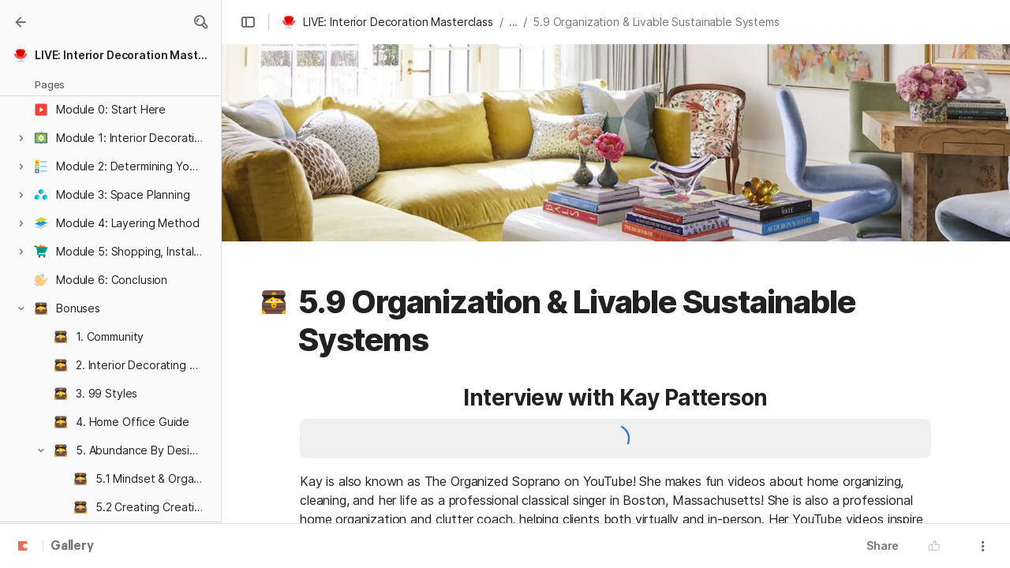

--- FILE ---
content_type: text/html; charset=utf-8
request_url: https://coda.io/@coursesandfunnels/live-interior-decoration-masterclass/5-9-organization-livable-sustainable-systems-59
body_size: 70365
content:

    <!DOCTYPE html>
    <html class="no-js" lang="en-US"><head><meta charSet="utf-8"/><script type="text/javascript" nonce="4ef7a59c69594463b528e6bf17b2ce6b">(() => { document.documentElement.classList.remove("no-js"); })({})</script><link rel="preload" as="image" href="https://codaio.imgix.net/docs/bkcSF87z-9/blobs/bl-vzOCU-BuIV/[base64]?auto=format%2Ccompress&amp;fit=crop&amp;w=720&amp;ar=4%3A1&amp;crop=focalpoint&amp;fp-x=0.5&amp;fp-y=0.5&amp;fp-z=1" crossorigin="anonymous" fetchpriority="high" imageSrcSet="https://codaio.imgix.net/docs/bkcSF87z-9/blobs/bl-vzOCU-BuIV/[base64]?auto=format%2Ccompress&amp;fit=crop&amp;w=720&amp;ar=4%3A1&amp;crop=focalpoint&amp;fp-x=0.5&amp;fp-y=0.5&amp;fp-z=1 720w, https://codaio.imgix.net/docs/bkcSF87z-9/blobs/bl-vzOCU-BuIV/[base64]?auto=format%2Ccompress&amp;fit=crop&amp;w=1440&amp;ar=4%3A1&amp;crop=focalpoint&amp;fp-x=0.5&amp;fp-y=0.5&amp;fp-z=1 1440w, https://codaio.imgix.net/docs/bkcSF87z-9/blobs/bl-vzOCU-BuIV/[base64]?auto=format%2Ccompress&amp;fit=crop&amp;w=1920&amp;ar=4%3A1&amp;crop=focalpoint&amp;fp-x=0.5&amp;fp-y=0.5&amp;fp-z=1 1920w, https://codaio.imgix.net/docs/bkcSF87z-9/blobs/bl-vzOCU-BuIV/[base64]?auto=format%2Ccompress&amp;fit=crop&amp;w=3840&amp;ar=4%3A1&amp;crop=focalpoint&amp;fp-x=0.5&amp;fp-y=0.5&amp;fp-z=1 3840w"/><link rel="preload" as="style" href="https://cdn.coda.io/assets/browser.b9ed8391c8e04c33.css" crossorigin="anonymous"/><link rel="preload" as="font" href="https://cdn.coda.io/fonts/Inter/3.19/Inter-Regular.woff2" crossorigin="anonymous" fetchpriority="high" type="font/woff2"/><link rel="preload" as="font" href="https://cdn.coda.io/fonts/Inter/3.19/Inter-SemiBold.woff2" crossorigin="anonymous" fetchpriority="high" type="font/woff2"/><link rel="preload" as="font" href="https://cdn.coda.io/fonts/Inter/3.19/Inter-Bold.woff2" crossorigin="anonymous" fetchpriority="high" type="font/woff2"/><link rel="preload" as="font" href="https://cdn.coda.io/fonts/Inter/3.19/Inter-ExtraBold.woff2" crossorigin="anonymous" fetchpriority="high" type="font/woff2"/><link rel="preload" as="font" href="https://cdn.coda.io/fonts/Inter/3.19/Inter-Italic.woff2" crossorigin="anonymous" fetchpriority="high" type="font/woff2"/><link rel="icon" type="image/png" sizes="32x32" href="https://cdn.coda.io/icons/png/color/interior-accesories-32.png"/><link rel="icon" type="image/png" sizes="192x192" href="https://cdn.coda.io/icons/png/color/interior-accesories-192.png"/><link rel="apple-touch-icon" type="image/png" sizes="120x120" href="https://cdn.coda.io/icons/png/color/interior-accesories-apple-120.png"/><link rel="apple-touch-icon" type="image/png" sizes="152x152" href="https://cdn.coda.io/icons/png/color/interior-accesories-apple-152.png"/><link rel="apple-touch-icon" type="image/png" sizes="167x167" href="https://cdn.coda.io/icons/png/color/interior-accesories-apple-167.png"/><link rel="apple-touch-icon" type="image/png" sizes="180x180" href="https://cdn.coda.io/icons/png/color/interior-accesories-apple-180.png"/><meta name="msapplication-square70x70logo" content="https://cdn.coda.io/icons/png/color/interior-accesories-128.png"/><meta name="msapplication-square150x150logo" content="https://cdn.coda.io/icons/png/color/interior-accesories-270.png"/><meta name="msapplication-TileImage" content="https://cdn.coda.io/icons/png/color/interior-accesories-270.png"/><meta name="theme-color" content="#fbf7f5"/><meta name="msapplication-config" content="none"/><meta name="msapplication-navbutton-color" content="#fbf7f5"/><meta name="msapplication-TileColor" content="#fbf7f5"/><meta name="apple-mobile-web-app-capable" content="yes"/><meta name="mobile-web-app-capable" content="yes"/><meta name="slack-app-id" content="A0133KXMHNE"/><meta name="google-signin-clientid" content="810194666617-aao45aakf8v25h9v9d9s6hurusbmunhs.apps.googleusercontent.com"/><meta name="google-signin-cookiepolicy" content="single_host_origin"/><meta name="google-signin-scope" content="https://www.googleapis.com/auth/userinfo.profile https://www.googleapis.com/auth/userinfo.email"/><meta name="google" content="notranslate"/><meta name="viewport" content="width=device-width,initial-scale=1,maximum-scale=3"/><script defer="" nonce="4ef7a59c69594463b528e6bf17b2ce6b" src="https://accounts.google.com/gsi/client"></script><script type="text/javascript" nonce="4ef7a59c69594463b528e6bf17b2ce6b">(async ({ initLoadedPromiseProperty: e, initLoadedCompleteProperty: t, docId: n, publishedSchemaVersion: r, partnerStackPartnerQueryParam: o, referralGlobalQueryParam: i, darkModeLocalStorageKey: a, darkModeStateAttributeName: s, syncPageContainerDocsChainParam: l, containerDocsChainHeader: c, isBrainApp: u }) => { window.appInstanceId = crypto?.randomUUID?.() || "", window[e] = async function () { async function e(e, t, n) { let r = 1; for (;;)
        try {
            const t = await fetch(e, { headers: { Accept: "application/json", ...n?.headers } });
            if (!t.ok) {
                const n = new Error(`Unable to fetch ${e} (${t.status})`);
                n.clientInitializationStatusCode = t.status;
                try {
                    const e = await t.json();
                    n.clientInitializationErrorPayload = e;
                }
                catch { }
                throw n;
            }
            return t;
        }
        catch (e) {
            const n = e;
            if (5 === r || n.clientInitializationStatusCode && !t.includes(n.clientInitializationStatusCode))
                throw n;
            await new Promise((e => setTimeout(e, 1e3 * r))), r++;
        } } let d = "/api/initLoad"; const p = new URLSearchParams(location.search), h = []; n && (h.push(`docId=${n}`), r && h.push(`publishedSchemaVersion=${r}`)), u && h.push("isBrainApp"); const f = {}, m = p.get(l); m && (f[c] = m); const g = p.get(o), y = p.get(i); g ? h.push(`${o}=${encodeURIComponent(g)}`) : y && h.push(`${i}=${encodeURIComponent(y)}`), h.length > 0 && (d += `?${h.join("&")}`); const v = await e(d, [429, 502, 503], { headers: f }), { trackingConsent: b, loggedIn: w, user: C, isNonPersonalDomain: _, intercomHmac: S, docUser: k, snapshotInitLoadUrls: x, countryCode: A } = await v.json(); if (window.codaUser || (window.codaUser = C), window.docUser = k, window.trackingConsent = b, window.loggedIn = w, window.isNonPersonalDomain = _, window.intercomHmac = S, window.countryCode = A, x) {
        const { blockingShards: t, nonBlockingShards: n, deferredShards: r } = x;
        window.snapshotInitLoadUrls = x, window.snapshotInitLoadUrlPromises = {};
        for (const { url: o } of [...t, ...n, ...r])
            o && (window.snapshotInitLoadUrlPromises[o] = e(o, [429, 500, 502, 503]));
    } (() => { })({}), (() => { window.hj || (window.hj = function () { (hj.q || (hj.q = [])).push(arguments); }); })({}), null === window.localStorage.getItem(a) && "settings" in window.codaUser && window.codaUser?.settings?.[s]?.value && (window.localStorage.setItem(a, JSON.stringify(window.codaUser?.settings?.[s]?.value)), "function" == typeof updateDarkModeState && updateDarkModeState(window.codaUser?.settings?.[s]?.value)), (() => { const e = function (t) { "hidden" === document.visibilityState && (removeEventListener("visibilitychange", e, !0), window.firstHiddenTime = t.timeStamp); }; "hidden" === document.visibilityState ? window.firstHiddenTime = 0 : window.addEventListener("visibilitychange", e, !0); })({}), window[t] = !0, (({ appVersionHash: e, docId: t, eventSource: n, isPageCachedCookieKey: r, lcpEventType: o, loggingServerHostPrefix: i, loggingServerPath: a, navigateEventName: s, sanityMetadata: l, tabVisitDetailsStorageKey: c, uiClientPerfMetricEventName: u, windowVisitIdCookieName: d }) => { function p(r, o) { if (!window.trackingConsent?.analyticsAllowed)
        return !1; const { pathname: s, search: l, hash: c } = window.location, u = [s, l, c].join(""), d = localStorage.getItem("kr-app-session"), p = { batchUuid: "", createdAt: Date.now(), truncationStart: null, truncationEnd: null, docId: t, urlPath: u, buildHash: e, sessionId: d && JSON.parse(d).id, appInstanceId: window.appInstanceId, event: [{ source: n, method: r, clientCreatedAt: Date.now(), context: { docId: t, urlPath: u }, data: o }] }, h = `${i}${a}/event`, f = new Blob([JSON.stringify(p)], { type: "application/json" }); try {
        return navigator.sendBeacon.bind(navigator)(h, f);
    }
    catch (e) {
        return !1;
    } } let h, f; function m(e) { (void 0 === window.firstHiddenTime || e.startTime < window.firstHiddenTime) && (h = e); } function g() { try {
        if (function () { try {
            if (removeEventListener("visibilitychange", g, !0), removeEventListener("pagehide", g, !0), removeEventListener("keydown", g, !0), removeEventListener("click", g, !0), f) {
                for (const e of f.takeRecords())
                    m(e);
                f.disconnect(), f = void 0;
            }
        }
        catch (e) { } }(), h) {
            const e = [];
            for (const t of window.performance.getEntriesByType("resource"))
                h.startTime >= t.startTime && (void 0 === t.duration || t.startTime + t.duration >= h.startTime - 300) && e.push({ name: t.name, start: t.startTime, duration: t.duration });
            const t = { dataPayload: { largestContentfulPaint: h.startTime, largestContentfulPaintSize: h.size, largestContentfulPaintId: h.id, largestContentfulPaintUrl: h.url, windowWidth: window.innerWidth, devicePixelRatio: window.devicePixelRatio, coverImageRenderedWidth: window.coverImageRenderedWidth, coverImageRenderedHeight: window.coverImageRenderedHeight, htmlIsCached: window.htmlIsCached, resources: e }, eventType: o, schemaVersion: window.documentInitContext?.schemaVersion || -1, prerendered: window.prerendered, opVersion: -1, sanityMetadata: l };
            try {
                t.eventId = crypto.randomUUID();
            }
            catch (e) { }
            p(u, t), h = void 0;
        }
    }
    catch (e) { } } window.htmlIsCached = function () { const e = document.cookie.split(";"); for (; e.length;) {
        const t = e.pop();
        let n = t.indexOf("=");
        n = n < 0 ? t.length : n;
        if (decodeURIComponent(t.slice(0, n).replace(/^\s+/, "")) === r) {
            const e = new Date(Date.now() - 86400);
            return document.cookie = `${r}=;expires=${e.toUTCString()}`, !0;
        }
    } return !1; }(), function () { const e = window.performance.timing, t = e.navigationStart, n = { requestStart: e.requestStart - t, responseEnd: e.responseEnd - t, domInteractive: e.domInteractive - t, domComplete: e.domComplete - t }, r = document.querySelector("meta[name='robots']")?.getAttribute("content")?.toLowerCase()?.includes("noindex"), o = { href: window.location?.href, previousHref: window.document?.referrer, soft: !1, userAgent: window.navigator?.userAgent, timing: n, sanityMetadata: l, indexed: !r }; if (window.docCategoryIds && (o.docCategoryIds = window.docCategoryIds), void 0 !== window.Storage && crypto?.randomUUID) {
        const e = function (e) { if (!e)
            return {}; try {
            return JSON.parse(e);
        }
        catch (e) {
            return {};
        } }(window.sessionStorage.getItem(c));
        if (e.tabVisitId || (e.tabVisitId = crypto.randomUUID()), e.lastVisitedPage = e.currentVisitedPage || o.previousHref, e.lastVisitedTime = e.currentVisitedTime, e.currentVisitedPage = window.location?.href, e.currentVisitedTime = Date.now().toString(), o.visitDetails = { tabVisitId: e.tabVisitId, lastVisitedTime: e.lastVisitedTime, lastVisitedPage: e.lastVisitedPage }, window.sessionStorage.setItem(c, JSON.stringify(e)), navigator.cookieEnabled && crypto?.randomUUID) {
            let e = function () { const e = ("; " + document.cookie).split(`; ${d}=`); if (2 === e.length)
                return e.pop().split(";").shift(); }();
            e || (e = crypto.randomUUID(), document.cookie = `${d}=${e}; path=/`), o.visitDetails && (o.visitDetails.windowVisitId = e);
        }
        try {
            o.eventId = crypto.randomUUID();
        }
        catch (e) { }
        p(s, o) && (window.initialNavigateEventSent = !0);
    } }(), function () { try {
        f = new PerformanceObserver(((e, t) => { for (const t of e.getEntries())
            m(t); })), f.observe({ type: "largest-contentful-paint", buffered: !0 }), addEventListener("visibilitychange", g, !0), addEventListener("pagehide", g, !0), addEventListener("keydown", g, !0), addEventListener("click", g, !0);
    }
    catch (e) { } }(); })({"appVersionHash":"f43a890a460b","docId":"bkcSF87z-9","eventSource":"event","isPageCachedCookieKey":"is_page_cached","lcpEventType":"LargestContentfulPaint","loggingServerHostPrefix":"https://coda.io","loggingServerPath":"/logging","navigateEventName":"navigate","sanityMetadata":null,"tabVisitDetailsStorageKey":"tab-visit-details","uiClientPerfMetricEventName":"uiClientPerfMetric","windowVisitIdCookieName":"window_visit_id"}); }(); })({"darkModeLocalStorageKey":"krDeviceUserSetting:DarkModeState","darkModeStateAttributeName":"DARK_MODE_STATE","docId":"bkcSF87z-9","initLoadedCompleteProperty":"initLoadedComplete","initLoadedPromiseProperty":"initLoaded","partnerStackPartnerQueryParam":"gspk","publishedSchemaVersion":177,"referralGlobalQueryParam":"r","syncPageContainerDocsChainParam":"syncPageContainerDocsChain","containerDocsChainHeader":"X-Container-Docs-Chain","isBrainApp":null})</script><title>5.9 Organization &amp; Livable Sustainable Systems · LIVE: Interior Decoration Masterclass</title><link rel="alternate" type="application/json+oembed" href="https://coda.io/api/oembed?url=https%3A%2F%2Fcoda.io%2F%40coursesandfunnels%2Flive-interior-decoration-masterclass%2F5-9-organization-livable-sustainable-systems-59&amp;format=json" title="5.9 Organization &amp; Livable Sustainable Systems · LIVE: Interior Decoration Masterclass oEmbed profile"/><link rel="canonical" href="https://coda.io/@coursesandfunnels/live-interior-decoration-masterclass/5-9-organization-livable-sustainable-systems-59"/><meta name="image" content="https://codaio.imgix.net/docs/bkcSF87z-9/blobs/bl-vzOCU-BuIV/[base64]?fit=crop&amp;ar=1.91%3A1&amp;fm=jpg"/><meta name="author" content="Lucas Spinella"/><meta name="article:author" content="Lucas Spinella"/><meta name="article:published_time" content="2023-10-25T03:18:52.771Z"/><meta name="article:modified_time" content="2023-10-25T03:20:08.628Z"/><meta name="twitter:card" content="summary"/><meta name="twitter:site" content="@coda_hq"/><meta name="twitter:title" content="5.9 Organization &amp; Livable Sustainable Systems · LIVE: Interior Decoration Masterclass"/><meta name="twitter:image" content="https://codaio.imgix.net/docs/bkcSF87z-9/blobs/bl-vzOCU-BuIV/[base64]?fit=crop&amp;ar=1.91%3A1&amp;fm=jpg"/><meta name="twitter:card" content="summary_large_image"/><meta property="og:type" content="website"/><meta property="og:url" content="https://coda.io/@coursesandfunnels/live-interior-decoration-masterclass/5-9-organization-livable-sustainable-systems-59"/><meta property="og:site_name" content="Coda"/><meta property="og:title" content="5.9 Organization &amp; Livable Sustainable Systems · LIVE: Interior Decoration Masterclass"/><meta property="og:image" content="https://codaio.imgix.net/docs/bkcSF87z-9/blobs/bl-vzOCU-BuIV/[base64]?fit=crop&amp;ar=1.91%3A1&amp;fm=jpg"/><meta itemProp="name" content="5.9 Organization &amp; Livable Sustainable Systems · LIVE: Interior Decoration Masterclass"/><meta itemProp="image" content="https://codaio.imgix.net/docs/bkcSF87z-9/blobs/bl-vzOCU-BuIV/[base64]?fit=crop&amp;ar=1.91%3A1&amp;fm=jpg"/><meta name="pid" content="t"/></head><body class=""><noscript><p>JavaScript required</p><p>We’re sorry, but Coda doesn’t work properly without JavaScript enabled.</p></noscript><script type="text/javascript" nonce="4ef7a59c69594463b528e6bf17b2ce6b">(({ availablePacks: e, clientConfig: t, intercomHmac: n, packAccessControlList: r, pageHeaderData: o, runtimeConfig: i, user: a, isPrerender: s }) => { window.config = t, window.rawRuntimeConfig = i, window.availablePacks = e, window.packAccessControlList = r, window.intercomHmac = n, window.pageHeaderData = o, window.isPrerender = s, a && (window.codaUser = a); })({"availablePacks":null,"clientConfig":{"braze":{"enabled":true,"sdkEndpoint":"sdk.iad-05.braze.com","webSdkKey":"dcc0d6f8-db48-4e34-a078-4c094b493c2d"},"browserVersions":{"Chrome":"106.0","Firefox":"110.0","IOS":"16.4","Opera":"68.0","Safari":"16.4","Samsung Browser":"20.0","Vivaldi":"2.4","WebKit":"615.1.26"},"import":{"trello":{"key":"3dd429c38754043a9872883a88ba6daf"}},"intercom":{"appId":"m22vs7y5","enabled":true,"sumoLogicSessionIdUrl":"https://service.us2.sumologic.com/ui/bento.html#/search/","env":"prod"},"location":{"enabled":true,"locationUpdateInterval":120000,"position":{"enableHighAccuracy":false,"maximumAge":60000,"timeout":10000},"watch":true},"log":{"level":"warn"},"miro":{"clientId":"3074457347940789744"},"name":"Coda","oneTrust":{"dataDomain":"0bb76475-5cc6-48df-8c13-a810bf2494cd","scriptSrc":"https://cdn.cookielaw.org/scripttemplates/otSDKStub.js"},"setup":{"intent":{"docIds":{"assetLibrary":"hx1_UUJUuW","automateWork":"yr-i3hBd9h","inventory":"JTCcut7rw8","meetings":"QxWz9-ouqy","notes":"ciSdK-dntZ","productPlanning":"oN9rjps2_v","teamProject":"VBdBfXjQol"}}},"sprig":{"envId":"PvU6s2EiuTXX","grammarlyEnvId":"TSFBsQOLWCAu"},"statsig":{"clientSdkKey":"client-dubWc4hZRNQwa5oIhfi5JK5a8HHvH2s8NjYhyfFyFx8","enableStatsigRequestsFromClient":true},"grammarlyEndpoints":{"assistantFileUploadUrl":"https://gr-core-prod-assistant-file.s3.amazonaws.com/","authBaseUrl":"https://auth.grammarly.com","capiLocalWsUrl":"wss://capi-local.grammarly.com/freews","capiWsUrl":"wss://capi.grammarly.com/freews","felogUrl":"https://f-log-ai-editor.grammarly.io","femetricsUrl":"https://ai-editor.femetrics.grammarly.io","gatesBaseUrl":"https://gates.grammarly.com","oneGatewayBaseUrl":"https://gateway.grammarly.com","rootHost":"grammarly.com","settingsRegistryBaseUrl":"https://goldengate.grammarly.com","subscriptionBaseUrl":"https://subscription.grammarly.com","treatmentBaseUrl":"https://treatment.grammarly.com","uphookHubUrl":"https://gateway.grammarly.com/uhub"},"grammarlyEnvironment":"prod","superhumanDocsEndpoints":null,"assetUrlPrefix":"https://cdn.coda.io/assets/f43a890a460b","rootAssetUrlPrefix":"https://cdn.coda.io","cdnBlobHost":"https://codahosted.io","cdnBlobHostingUrlFormat":"https://codahosted.io/{0}","env":"prod","codaSingleTenant":null,"debug":false,"faviconName":"coda","googleAuth":{"clientId":"810194666617-aao45aakf8v25h9v9d9s6hurusbmunhs.apps.googleusercontent.com","oneTapEnabled":true},"grammarlyAnalyticsLogging":{"baseUrl":"https://in.grammarly.com","endpoint":"v1/events/ingestion_coda"},"grammarlyLinks":{"accountSettingsUrl":"https://account.grammarly.com","docListUrl":"https://app.grammarly.com","redirectUrl":"https://redirect.grammarly.com/redirect"},"superhumanLinks":{"organizationSettingsUrl":"https://settings.superhuman.com/general","pricingUrl":"https://superhuman.com/plans","settingsUrl":"https://settings.superhuman.com/members","subscriptionUrl":"https://settings.superhuman.com/subscription"},"host":"https://coda.io","hostNameGrammarly":"coda.grammarly.com","protocol":"https","profiler":{"enabled":false},"disableErrorReporting":false,"loggingServerHostPrefix":"https://coda.io","loggingServerPath":"/logging","userApiEndpoint":"https://coda.io","externalApiEndpoint":"https://coda.io","billing":{"stripePublishableKey":"pk_live_DHcK5ES0rVXNNiy27MS85oga","stripeEnabled":true},"recaptchaSiteKey":"6LcWCdgUAAAAADar5DTf3UYv_9dswjctapg3xpi3","packsAuthHost":"coda.io","imgix":{"blobHost":"codaio.imgix.net","blobHostPathPrefix":null,"cdnHost":"cdn-codaio.imgix.net","sanityHost":"sanity-images.imgix.net","webProxyHost":"images-codaio.imgix.net"},"marketo":{"apiHostname":"648-RBQ-128.mktorest.com","formId":1009,"enabled":true},"microsoftTeams":{"clientId":"0e5a38f0-71f9-45e5-952f-8df55bf56a4b"},"sanity":{"useCdn":true,"dataset":"production","projectId":"2epdaewr"},"customDomainCname":"custom.coda.io","isMobile":false,"isCustomDomain":false,"customDomainHostname":null},"intercomHmac":"","packAccessControlList":null,"pageHeaderData":null,"runtimeConfig":{"AdminSettingsResourceCards":[{"description":"Learn about the workspace admin role, adding new admins, and how to identify your admin.","id":"admin-settings-workspace-admins-in-coda","imageUrl":"img/organization/workspace_admins.png","linkText":"Check it out","title":"Workspace admins in Coda","url":"https://help.coda.io/en/articles/3388796-workspace-admins-in-coda"},{"description":"Learn how to delete the workspace, tailor your workspace settings, and more!","id":"admin-settings-create-and-manage-workspace","imageUrl":"img/organization/manage_workspace.png","linkText":"Check it out","title":"Create and manage your Coda workspace","url":"https://help.coda.io/en/articles/3388779-create-and-manage-your-coda-workspace"},{"description":"Learn how to add new Doc Makers and best practices for removing inactive Doc Makers.","id":"admin-settings-manage-new-doc-makers","imageUrl":"img/organization/manage_doc_makers.png","linkText":"Check it out","title":"Manage new Doc Makers","url":"https://help.coda.io/en/articles/3636645-manage-new-doc-makers"},{"description":"How to invite new members, monitor doc and AI activity of existing members, and more.","id":"admin-settings-invite-and-manage-workspace-members","imageUrl":"img/organization/invite_workspace_members.png","linkText":"Check it out","title":"Invite and manage workspace members","url":"https://help.coda.io/en/articles/6103572-invite-and-manage-workspace-members"}],"AdminSettingsResourceCardsV2":{"contentAdminCards":[{"description":"Find all Docs in the Doc Management dashboard.","id":"admin-settings-find-and-manage-docs","imageUrl":"img/organization/manage_docs.png","linkText":"Check it out","title":"Find and manage Docs","url":"https://help.coda.io/en/articles/9006771-manage-docs-in-your-org"},{"description":"How to keep docs alive after someone leaves your company.","id":"admin-settings-manage-doc-transfers","imageUrl":"img/organization/transfer_docs.png","linkText":"Check it out","title":"Manage Doc transfers","url":"https://coda.io/resources/guides/doc-transfers-at-your-company"}],"orgAdminOrWorkspaceAdminCards":[{"description":"Learn about the workspace admin role, adding new admins, and how to identify your admin.","id":"admin-settings-workspace-admins-in-coda","imageUrl":"img/organization/workspace_admins.png","linkText":"Check it out","title":"Workspace admins in Coda","url":"https://help.coda.io/en/articles/3388796-workspace-admins-in-coda"},{"description":"Learn how to delete the workspace, tailor your workspace settings, and more!","id":"admin-settings-create-and-manage-workspace","imageUrl":"img/organization/manage_workspace.png","linkText":"Check it out","title":"Create and manage your Coda workspace","url":"https://help.coda.io/en/articles/3388779-create-and-manage-your-coda-workspace"},{"description":"Learn how to add new Doc Makers and best practices for removing inactive Doc Makers.","id":"admin-settings-manage-new-doc-makers","imageUrl":"img/organization/manage_doc_makers.png","linkText":"Check it out","title":"Manage new Doc Makers","url":"https://help.coda.io/en/articles/3636645-manage-new-doc-makers"},{"description":"How to invite new members, monitor doc and AI activity of existing members, and more.","id":"admin-settings-invite-and-manage-workspace-members","imageUrl":"img/organization/invite_workspace_members.png","linkText":"Check it out","title":"Invite and manage workspace members","url":"https://help.coda.io/en/articles/6103572-invite-and-manage-workspace-members"}],"orgPackAdminCards":[{"description":"Review and approve which Packs for your org.","id":"admin-settings-manage-pack-approvals","imageUrl":"img/organization/manage_packs.png","linkText":"Check it out","title":"Manage Pack approvals","url":"https://help.coda.io/en/articles/5574990-enable-pack-approvals-and-manage-requests"},{"description":"Use custom configs to manage Pack access and functionality.","id":"admin-settings-configure-custom-pack-access","imageUrl":"img/organization/configure_packs.png","linkText":"Check it out","title":"Configure custom Pack access","url":"https://help.coda.io/en/articles/8511472-configure-custom-access-to-packs"}]},"AiEditorImportIdorProtectionEnabled":"enabled","AiEditorOnboardingEnabled":"enabled","AiEditorSharing":"enabled","AiEditorSharingContactAutocomplete":"enabled","AiEditorSynonymsEnabled":"enabled","AiEditorWordExportEnabled":"enabled","AndroidTypingFix":{"delayMillis":60,"enabled":"enabled"},"ApiMaxSnapshotSizeMB":125,"AsanaImporterSetting":{"configByBrowsing":true,"configByUrl":true,"importEnabled":false},"AsyncFormulaEngineClientFatalErrorTypes":["apply","back_dependencies_requested","calc-complete","clear-expr-cache","deferredHydrate","dep_request","dependent_grid_ids","doc_size_request","documentLoadCompleted","exec-expr","hydrate","rebase","version-updated"],"AudioEmbedPlayback":"enabled","BentoOnboardingFullPageEmbedExample":"https://docs.google.com/document/d/1xNqxMin1X0os8NIKe2Z6WsZFv2Qk7An3IHbU4zClpcE/edit","BentoOnboardingProductManagersTemplateId":"5goHYTftnd","BentoOnboardingProductManagersTestTemplateId":"ovVnOqlCyH","BlockIntercomService":"enabled","BrainPeopleSettings":{"fuzzyNameMatchThreshold":0.7,"servingSequencesPerPackLimit":3},"BrainTenantEnabled":"enabled","BrazeBannerEnabled":"enabled","BrazeCardEnabled":"enabled","BrowserLogTransportConfig":{"rateLimitAddedDelayMillis":300000,"sendDelayMillis":10000,"useIdb":true,"useSocket":true},"CalloutInvalidContentCutoffTimestamp":1666422000,"CanvasCellOverlay":"enabled","CardViewRenderLimitConfig":{"columnLimit":20,"rowLimit":1000},"CodaAgentRestrictions":{},"CodaBrainChatBoxDisclaimer":"**Coda Brain is an early access preview and can make mistakes.**\nPlease verify important details and provide feedback with the thumbs up and thumbs down buttons.\n\n**Just getting started?**\nCoda Brain can help search across docs, query data in external tools, and summarize key decisions. It *can not yet* perform complex analysis or take action on your behalf. [Go here](https://coda.io/docs/brain/apps/connectedApps) to see everything you have in your Brain.","CodaBrainColumn":"enabled","CodaBrainDynamicTableIngestion":"enabled","CodaBrainExtensionId":"ocjjmmnhefcaopncklmdodfglamkeign","CodaBrainExtensionIds":["ocjjmmnhefcaopncklmdodfglamkeign","pbdpddefpmdbfdgkaknnmimgjmjoefmj","cdgkmagmdldlpiglliebaajdpdkigcbi","dipjbaeecehmimeelgehcodalckeklid","clppjidbanhondokgacbbbhdnihejpad"],"CodaBrainIngestionStatusStalenessUpdates":"enabled","CodaBrainIngestionStatusThresholds":{"map":{"connection":0.99,"maxNumFailingTablesToDisplay":20,"stalenessDays":7,"table":0.8}},"CodaBrainMetaOnlyIngestions":["31459","1076"],"CodaBrainPackMakerTools":"enabled","CodaBrainPacksRequiringAuthForUserMapping":[1013,31997],"CodaBrainPacksRestrictedToSingleIngestion":["1076"],"CodaBrainPacksWithOauthReferringToCoda":[1003,1004,33739,31997,1052,31459],"CodaBrainQuickConnectIngestionParameters":{"map":{}},"CodaBrainRemovePackListPerOrg":[1000,1059],"CodaBrainSyncTablesIgnoreList":{"1004":["Threads"],"1010":["Pages"],"1013":["CodeSearch"],"1021":["Docs","DocAnalytics"],"1022":["JobOpenings","ApprovalFlows"],"1052":["ServiceDeskIssues","Components","Projects","Groups","GroupMembers","RoleMembers"],"1076":["GroupMemberships"],"1083":["Commits"],"1090":["Fields"],"10591":["Channels"],"11262":["Table","TableByUrl"],"11404":["Calls"],"11512":["Portfolios","Projects","Sections","TasksAll","Teams","Goals","Workspaces","Users","TeamMembers"],"11563":["ServiceDeskIssues","Projects","Components"],"11867":["Commits"],"31997":["Contents","Groups","GroupMembers","Blogs","Users"]},"CodaBrainTurbopufferDataExplorer":"enabled","CodaBrainUseLivePackVersion":"enabled","CodaBrainUseV1OauthUserMapping":"enabled","CommentsUpdateCheckCreatorInitSeconds":1748379600,"ConfluenceDataCenter":"enabled","ConfluenceImporterSettings":{"importCatalogCheckboxStateV2":true,"importFolderSupport":true},"ContactSalesInAppPrompt":"disabled","CopyLinkLineAction":"enabled","CrossDocAlwaysHydrateViewsOnBrowserDocs":"disabled","CrossDocLimitSourceFileSize":"enabled","CurrencyImprovements":"enabled","CustomerSuccessActivationCalendar":"https://hello.coda.io/calendar/team/t/42","CustomerSuccessProUpgradeCalendar":"https://hello.coda.io/calendar/team/t/36","CustomerSuccessTeamUpgradeCalendar":"https://hello.coda.io/calendar/team/t/37","DerankOrgDeniedPacks":{"enabledForOrganizationIds":["org-fvsM1Ax149"],"fullyEnabled":false},"DisableSyncTableRowMove":"enabled","DisplayImpactAtRefOptimization":2,"DocListSearchHistory":"enabled","DocSizeGracePeriodDays":14,"DocSizeUiImprovements":"disabled","DrawingLayerRemovalOnMsOfficePaste":"enabled","DynamicEnterpriseSeatMinimums":"enabled","EmbedCacheEvictionTimeMs":14400000,"EmbedCacheSize":5,"EmbedCaching":"enabled","EmbedStylingDisabledUrlRegexes":["^https:\\/\\/twitter.com\\/\\w+\\/status\\/\\d+(\\?.*)?(\\#.*)?$"],"EnableCodeBlocksFoldingSupport":"enabled","ExternallyBackedSyncGrids":0,"FolderColorsInsteadOfIcons":"enabled","FolderManagers":"enabled","FolderUiSimplification":"enabled","ForethoughtSetting":{"apiKey":"7bcb73ff-81ab-4151-986a-2f8a53d18624","enabled":true,"env":"production","origin":"https://solve-widget.forethought.ai"},"FreeTierQuotaLimits":{"objectsCount":50,"rowCount":1000},"GalleryBacklinkVisibility":{"enabledFeatureSetIds":["Basic","Pro"],"enabledWorkspaceIds":["ws-F-IGtUdAMa","ws-cNqmyTG0B9"]},"GenericTemplateOnboardingDocId":"wT_t99aecC","GoogleDocsImporterSettings":{"importCatalogCheckboxStateV2":true},"GrammarlyAnalyticsLogging":"enabled","HideCopyDocuments":["63guaYOU3C"],"HomeDropdown":"enabled","ImportersMaxActiveWorkflows":120,"ImportersMaxActiveWorkflowsPerUser":2,"IndexDrivenInvalidation":2,"InformationalTourLimit":3,"InsertPostImportTasksViaWorkflow":"enabled","LogTransportDisabledMatches":["Error loading form document.*The specified key does not exist","network error","OpaqueCrossDomainXhrError","Request error status 0","Object Not Found Matching Id","Invalid sync table tag found","safari-web-extension"],"MarkdownPasteDetection":"enabled","MarketoFormSubmittedMessage":{"map":{"1475":"Thank you! Please show this form to a member of the Coda team at the booth."}},"MaxCalcDocSize":325,"MissingDocOwnerGracePeriodDays":7,"MobileTour":"enabled","MobileWelcomeDocExperiment":{"forcedOnTreatment":"Treatment","name":"E-116","state":"forcedOn","timestamp":1662652800},"MobileWelcomeDocId":"zqUlRZPOIs","NewAccountDefaultDocSettings":"enabled","NewMakerBillingModelOfferPromoVisible":"disabled","NewMoveAndCopyDialog":"enabled","NotionImporterSettings":{"importCatalogCheckboxStateV2":true},"OnboardingQuestionMapping":{"map":{"collaborative-docs":{"canvasOnboardingPageId":"section-w1Orf3imB5","docId":"wT_t99aecC","pageId":"sumB5"},"engineering":{"docId":"TbgQIKlZJG"},"founder":{"docId":"43v0xPkP8_"},"generic-team-hub":{"docId":"Mep2ccABNl"},"other-team":{"description":"Build flexible solutions for meetings, projects, and team wikis.","icon":"rocket","key":"other-team","name":"Different kind of team"},"product-team":{"description":"Plan, track, and launch with roadmaps, OKRs, and more.","docId":"5goHYTftnd","docTitle":"Coda for Product Managers","icon":"goal","key":"product-team","name":"Product management"},"project-tracking":{"canvasOnboardingPageId":"section-Y70nbB-PWJ","docId":"wT_t99aecC","pageId":"suPWJ"},"sales":{"docId":"G1uYCKVD5G"},"soloist":{"docId":"i8hg94Q_Zn"},"team-hub":{"canvasOnboardingPageId":"section-HIgVb1Cjrg","docId":"wT_t99aecC","pageId":"sujrg"}}},"OneTrustCookie":"enabled","OrgDefaultWorkspaceLaunchTimestamp":1737014400,"OrgDocsDashExternallySharedUserDomains":"enabled","OversizedCanvasCellsInCopyInfo":"disabled","PackEntrypointEditEnable":"enabled","PackIdsDisablingConnectionSelectorForManagedTemplateIngestion":[31997,1004],"PacksAsAgents":"enabled","PacksSyncTableAutoGrowthColumnLimit":100,"PacksSyncTableColumnPickerMaxAllowedColumns":500,"PacksToExcludeForBrainBackedGrids":[],"PacksToIncludeForBrainBackedGrids":[],"PaletteLoggerSettings":{"clientKey":"7624792f-4c9e-4ef5-8a18-011656451475","enabled":true},"PersonalizationUseCaseToDocId":{"collaborative-docs":"efOjuH9qma","project-tracking":"pUfdy1jyNl","team-hub":"QwcI0fuL0t"},"PinToWorkspaceAdminToggle":"enabled","PinnedWelcomeDocStartTimestamp":1652914800,"PrBotChecklistEnabled":"enabled","PrBotChecklistInfo":{"map":{"docId":"If8qf73Lg3"}},"PreapprovedEmbedDomainsAllowlist":["app.klue.com","tableau.qprod.net","sdk.docs.matterway.io","iframe.mediadelivery.net","app.usebubbles.com","coda.embed-omniapp.co","beta.renegadepartners.com"],"PrerenderTemplateScreenshotSetting":{"enabled":true},"PrintDisabledDocs":["DM95HPuG3X"],"Promotions":{"aiEditorSharing":"on","callouts":"on","codeBlocks":"on","customIcons":"on","defaultDateFormats":"on","editableCanvasColumnPreview":"off","filterBar":"off","forms":"off","messageBuilder":"off","rowDetailPosition":"on","suggestChanges":"on","syncPages":"on"},"PurgeColumnGcCleanup":"enabled","QuipImporterSetting":{"configByBrowsing":true,"configByUrl":true,"importCatalogCheckboxStateV2":true,"importComments":false},"RecalculateDocSizeOnCF":"enabled","RecommendationTrayTemplates":{"templates":[{"description":"Track team\u2019s tasks, status, dates and assignees.","icon":"checked-2","id":"OqYnVjAiRA","name":"Tasks","preview":"tasks.png"},{"description":"Your meeting, in a single table.","icon":"note","id":"SskXwKa6vT","name":"Meeting notes","preview":"meeting-notes.png"},{"description":"A structured, interactive brief for your project.","icon":"sorting-arrows","id":"m5RpCySzp5","name":"Two-way writeup","preview":"project-brief.png"},{"description":"Get a quick pulse on how your team is feeling.","icon":"heart-with-pulse","id":"UH9ZtSIKxZ","name":"Team sentiment","preview":"team-sentiment.png"}]},"RelationsAndSubtables":"enabled","RelationsCellDisplay":"enabled","RepeatOnboardingQuestions":"enabled","ResourceBarContentCardFallback":[],"ResourceVideoTypeEnabled":"enabled","ReverseTrial":"disabled","RowColumnEvalTokenDisplayImpactNeverCoercion":"disabled","RunawayCalcAlertThresholdMillis":300000,"SaveCellContentOnEsc":"enabled","ScrollPreventerLegacyLookup":"enabled","ShareNudgeTourWaitSeconds":1200,"ShareWithAllDomainsInOrg":"disabled","ShareWithCodaSupportDurations":"disabled","SolutionsInsertPanelSearchHints":["What do you want to make today?","What should we make today?","What\u2019s your doc missing?","Try typing \u201Cteam wikis\u201D","Try typing \u201Cproject tracker\u201D","Try typing \u201COKRs\u201D","Try typing \u201Cproposal\u201D","Callouts, buttons, and timers...oh my!","Let\u2019s find your missing piece...","Add something special to your doc?","Let\u2019s spice up your doc...","What building blocks should we add?"],"SolutionsInsertPanelTemplateCollections":[{"includedTemplates":["OqYnVjAiRA","SskXwKa6vT","m5RpCySzp5","UH9ZtSIKxZ","p_kFApE5IC","e4W19IrOpS","gh_e88HHQG","yQ7TKrzDXr","oLUXb3gaS-","9IQ0OL35fE","fiQEGl51xm","NHzsq4VNYq"],"title":"Recommended"},{"includedTemplates":["3Npjh8Hnst","aTnykHeZX0","0WGPokbcVj","m5RpCySzp5","p_kFApE5IC","xge2OTvDTL","e4W19IrOpS","QgocGGMO0Z","r6uPp4CexX","k2SwLOp9Jk","UH9ZtSIKxZ","uRrtUtF1bU","OqYnVjAiRA","4OyBXYkSxU","pNV8LlkEvg","n8biIrbUxT","7v_MJ7TrRW","rK8SO5acO1","NK65AMLw5J","SYWq7mRKmv","WFDip9V-7q","9060tOo0EC","9IQ0OL35fE","zTo2lbhwKt","ZW9ApDT7WG","QlxoRLYH2z","33DCrDC137","ESo4VW4Ykm"],"title":"Product"},{"includedTemplates":["Ou9-kVKF5Z","m5RpCySzp5","yQkd_SBSr8","k2SwLOp9Jk","l6yOLrNMz6","QgocGGMO0Z","r6uPp4CexX","UH9ZtSIKxZ","7v_MJ7TrRW","CtrDLwWWRX","jmabH0CVrC","9IQ0OL35fE","gRYZy1xRQ1"],"title":"Design"},{"includedTemplates":["fLChMhHLgo","m5RpCySzp5","QgocGGMO0Z","PukyO3AXkw","n8biIrbUxT","r6uPp4CexX","rK8SO5acO1","NK65AMLw5J","9IQ0OL35fE","gRYZy1xRQ1"],"title":"Marketing"},{"includedTemplates":["cHOqWKW0aH","OqYnVjAiRA","SskXwKa6vT","m5RpCySzp5","p_kFApE5IC","e4W19IrOpS","QgocGGMO0Z","UH9ZtSIKxZ","rK8SO5acO1","NK65AMLw5J","9060tOo0EC"],"title":"Sales & success"},{"includedTemplates":["E4Uv702GPF","m5RpCySzp5","r6uPp4CexX","OqYnVjAiRA","4OyBXYkSxU","pNV8LlkEvg","7v_MJ7TrRW","yo_AClmTGo","wlcsDEZfne","QgocGGMO0Z","UH9ZtSIKxZ","SYWq7mRKmv","WFDip9V-7q","9060tOo0EC","lNZywZtlD0","zNHhOVjkzM","Gh4mLjcK3s"],"title":"Engineering"},{"includedTemplates":["fiQEGl51xm","NHzsq4VNYq","3RichwBO9Q","9IQ0OL35fE","hR20xq0pUh","CdbBRP_7RY","EShlzx8hy6","WMzt489o5l","QmQzw2EfnY","jtyQ4HdFjI","SSufVoNHAv","QlxoRLYH2z","iDpnFEiuFW","gnbaz5RJZR","XaObfCA1Q5","JJ3JrW_YEu","FCm8SKR3A8"],"title":"Personal"},{"includedTemplates":["dW1YOl_vbz","EcAhTHN1de","u5MMue5xAc","CcQN_EBgUT","4Ckogmqnp8","CbjTPcOwm_","7KVneJ3L2o","boUpOzKqbL","uRrtUtF1bU","EShlzx8hy6","9IQ0OL35fE"],"title":"Company"},{"includedTemplates":["8O-R1g5VMr","QitYa7p3Dw","o9dVvJ0OOM","ZsdZofMAHv","hR20xq0pUh","2LIrQ4x0XL","VgFWVXRvAL","yrMZuZAc3O","HbL8Byx1A2","pNV8LlkEvg"],"title":"Coda tricks"}],"SolutionsInsertPanelTemplateCollectionsBraze":"enabled","SplitPackAgentPublishing":"disabled","SplitTableRefreshCellCount":250,"SprigSetting":{"apiRequestsEnabled":true,"grammarlySprigEnabled":true,"sdkEnabled":true},"StringEmojiWordBreak":"enabled","StripeConnectCountries":[{"cdnFlagPath":"/external/img/flags/ar.svg","code":"AR","name":"Argentina"},{"cdnFlagPath":"/external/img/flags/au.svg","code":"AU","name":"Australia"},{"cdnFlagPath":"/external/img/flags/at.svg","code":"AT","name":"Austria"},{"cdnFlagPath":"/external/img/flags/be.svg","code":"BE","name":"Belgium"},{"cdnFlagPath":"/external/img/flags/bn.svg","code":"BN","name":"Brunei"},{"cdnFlagPath":"/external/img/flags/ca.svg","code":"CA","name":"Canada"},{"cdnFlagPath":"/external/img/flags/co.svg","code":"CO","name":"Colombia"},{"cdnFlagPath":"/external/img/flags/cz.svg","code":"CZ","name":"Czech Republic"},{"cdnFlagPath":"/external/img/flags/ec.svg","code":"EC","name":"Ecuador"},{"cdnFlagPath":"/external/img/flags/ee.svg","code":"EE","name":"Estonia"},{"cdnFlagPath":"/external/img/flags/fr.svg","code":"FR","name":"France"},{"cdnFlagPath":"/external/img/flags/de.svg","code":"DE","name":"Germany"},{"cdnFlagPath":"/external/img/flags/gr.svg","code":"GR","name":"Greece"},{"cdnFlagPath":"/external/img/flags/jp.svg","code":"JP","name":"Japan"},{"cdnFlagPath":"/external/img/flags/jo.svg","code":"JO","name":"Jordan"},{"cdnFlagPath":"/external/img/flags/mx.svg","code":"MX","name":"Mexico"},{"cdnFlagPath":"/external/img/flags/nl.svg","code":"NL","name":"Netherlands"},{"cdnFlagPath":"/external/img/flags/nz.svg","code":"NZ","name":"New Zealand"},{"cdnFlagPath":"/external/img/flags/no.svg","code":"NO","name":"Norway"},{"cdnFlagPath":"/external/img/flags/pk.svg","code":"PK","name":"Pakistan"},{"cdnFlagPath":"/external/img/flags/ph.svg","code":"PH","name":"Philippines"},{"cdnFlagPath":"/external/img/flags/pl.svg","code":"PL","name":"Poland"},{"cdnFlagPath":"/external/img/flags/sa.svg","code":"SA","name":"Saudi Arabia"},{"cdnFlagPath":"/external/img/flags/sk.svg","code":"SK","name":"Slovakia"},{"cdnFlagPath":"/external/img/flags/kr.svg","code":"KR","name":"South Korea"},{"cdnFlagPath":"/external/img/flags/es.svg","code":"ES","name":"Spain"},{"cdnFlagPath":"/external/img/flags/lk.svg","code":"LK","name":"Sri Lanka"},{"cdnFlagPath":"/external/img/flags/se.svg","code":"SE","name":"Sweden"},{"cdnFlagPath":"/external/img/flags/ch.svg","code":"CH","name":"Switzerland"},{"cdnFlagPath":"/external/img/flags/ae.svg","code":"AE","name":"United Arab Emirates"},{"cdnFlagPath":"/external/img/flags/gb.svg","code":"GB","name":"United Kingdom"},{"cdnFlagPath":"/external/img/flags/us.svg","code":"US","name":"United States"}],"SubmenuSafeArea":"enabled","SyncTableInitialRowLimitPerPack":{"map":{"40119":10000}},"TabbedViews":"enabled","TabbedViewsLaunchAnnouncement":"enabled","TablePasteRowWarningHighLevel":250,"TemplateCollections":[{"includedTemplates":["wT_t99aecC","FTk9mo4NY4","6p13TLquJW","jI90LcTB3T"],"subtitle":"Jump into Coda with these templates to help you learn, work, and collaborate efficiently.","title":"Recommended"},{"includedTemplates":["E4Uv702GPF","gRYZy1xRQ1","aTnykHeZX0","5goHYTftnd","E1Z74hLVMH","ZLc7FDk-B8","Q5P2UHJUl5","fLChMhHLgo","nGikdDxtaP","G1uYCKVD5G","cHOqWKW0aH","m5RpCySzp5","r6uPp4CexX","TbgQIKlZJG","ULGew5FSia","Ou9-kVKF5Z","3Npjh8Hnst","JJ3JrW_YEu","xpPVVR9aBK","Nj5nSFrp7A","BYIlEJaR3F","ZfZCaNEhZh","CaPTkbE30G","7ELBxkSiCn","K1_LMNAfTg","h_Vf7cuXKQ","SYWq7mRKmv","wlcsDEZfne","MFNzVUQ-Sd","CtrDLwWWRX","rK8SO5acO1","jWk5LnL8iY","PukyO3AXkw","zNHhOVjkzM","yQkd_SBSr8"],"subCollections":{"Design":["Ou9-kVKF5Z","yQkd_SBSr8","m5RpCySzp5","CtrDLwWWRX","PukyO3AXkw","E1Z74hLVMH","E4Uv702GPF","ZfZCaNEhZh"],"Engineering":["TbgQIKlZJG","CaPTkbE30G","Nj5nSFrp7A","7ELBxkSiCn","MFNzVUQ-Sd","wlcsDEZfne","r6uPp4CexX","E1Z74hLVMH","aTnykHeZX0","SYWq7mRKmv","zNHhOVjkzM","K1_LMNAfTg"],"Marketing":["aTnykHeZX0","BYIlEJaR3F","fLChMhHLgo","jWk5LnL8iY","E4Uv702GPF"],"Product":["5goHYTftnd","gRYZy1xRQ1","ZLc7FDk-B8","7ELBxkSiCn","E1Z74hLVMH","3Npjh8Hnst","E4Uv702GPF","aTnykHeZX0","m5RpCySzp5","Q5P2UHJUl5","nGikdDxtaP"],"Sales":["G1uYCKVD5G","xpPVVR9aBK","cHOqWKW0aH","ULGew5FSia","JJ3JrW_YEu","h_Vf7cuXKQ","rK8SO5acO1"]},"subtitle":"Customizable solutions to help your department work more efficiently and effectively.","title":"Browse by team"},{"includedTemplates":["b6LhvVVJTt","OqYnVjAiRA","ZW9ApDT7WG","E1Z74hLVMH","FTk9mo4NY4","fLChMhHLgo","j5Sn7FZmMU","xge2OTvDTL","9060tOo0EC","b0HQi4Vcq4","CcQN_EBgUT"],"subCollections":{"Manage":["ZW9ApDT7WG","xge2OTvDTL","OqYnVjAiRA"],"Measure":["b6LhvVVJTt","j5Sn7FZmMU","9060tOo0EC","CcQN_EBgUT"],"Plan":["fLChMhHLgo","b0HQi4Vcq4","E1Z74hLVMH","FTk9mo4NY4"]},"subtitle":"Organize tasks, timelines, team members, and more with these templates that grow with you.","title":"Projects"},{"includedTemplates":["Q5P2UHJUl5","m5RpCySzp5","ZGm_STEyea","g-0L-g0iVS","n8biIrbUxT","u5MMue5xAc","boUpOzKqbL","SskXwKa6vT","dvT7o7YAkT","ESo4VW4Ykm","9jGgIc7vDR","yQkd_SBSr8","_4HbB4N6zD","7v_MJ7TrRW","HStxETUlS1","gh_e88HHQG","SNpDN2j5-W"],"subCollections":{"Brief":["boUpOzKqbL","dvT7o7YAkT","ZGm_STEyea","_4HbB4N6zD","7v_MJ7TrRW","n8biIrbUxT","SNpDN2j5-W","m5RpCySzp5"],"Meeting notes":["SskXwKa6vT","g-0L-g0iVS","HStxETUlS1"],"Team hub":["ESo4VW4Ykm","9jGgIc7vDR","yQkd_SBSr8","gh_e88HHQG","Q5P2UHJUl5","u5MMue5xAc"]},"subtitle":"Track decisions, meeting history, team info, and more.","title":"Documentation"},{"includedTemplates":["nGikdDxtaP","e4W19IrOpS","NQbEqGH3oM","UH9ZtSIKxZ","GNCh0CSkjw","xwZkAfjGEG","4ulNkEc9zL","0WGPokbcVj","YEr0guf2Tk","33DCrDC137","_ZoPIQwKge","WDp9E5s-qe","rOkt8ZB-fI","un5Lkgv3_g","L7S0g6HQyy"],"subCollections":{"Brainstorm":["NQbEqGH3oM","0WGPokbcVj","YEr0guf2Tk","WDp9E5s-qe","GNCh0CSkjw"],"Decision-making":["4ulNkEc9zL","nGikdDxtaP","L7S0g6HQyy","e4W19IrOpS"],"Status":["33DCrDC137","_ZoPIQwKge","xwZkAfjGEG","rOkt8ZB-fI","un5Lkgv3_g","UH9ZtSIKxZ"]},"subtitle":"Prep, organize, and log your meetings for optimized collaboration.","title":"Meetings"},{"includedTemplates":["i8hg94Q_Zn","NHzsq4VNYq","Pkbjxt8rgV","18Rf0Zcewg","QmQzw2EfnY","pT4W3O5BLw","fiQEGl51xm","-XmbJy5Ptq","p7eiyRophV","xYqJtu33Jp","dgoSl7ViAr","jtyQ4HdFjI","LtTIQnPc8x","S1qsyletaM","lhik490NxS","XaObfCA1Q5","69AKyykJFv","j6QqBZBZs6","SSufVoNHAv","3RichwBO9Q","jmabH0CVrC","WMzt489o5l","jFkjmTtIlm","cunPCf2JH5","JJ3JrW_YEu","h_Vf7cuXKQ","cHOqWKW0aH","QlxoRLYH2z","eScjRg7V3s"],"subCollections":{"Entertainment":["dgoSl7ViAr","jtyQ4HdFjI","LtTIQnPc8x","S1qsyletaM","69AKyykJFv","jFkjmTtIlm"],"Productivity":["-XmbJy5Ptq","p7eiyRophV","xYqJtu33Jp","18Rf0Zcewg","NHzsq4VNYq","lhik490NxS","XaObfCA1Q5","j6QqBZBZs6","SSufVoNHAv","3RichwBO9Q","jmabH0CVrC","WMzt489o5l","cunPCf2JH5","QmQzw2EfnY","JJ3JrW_YEu","h_Vf7cuXKQ","cHOqWKW0aH","QlxoRLYH2z","fiQEGl51xm","eScjRg7V3s","Pkbjxt8rgV","pT4W3O5BLw"]},"subtitle":"Plan and prioritize your goals, responsibilities, and routines.","title":"Personal"}],"TemplateManagementSanity":{"inlineInsertMenu":false,"insertPanel":false,"newDocDialog":true,"newDocDialogSearch":true,"recommendationTray":true},"TextDocImporterSettings":{"usePlanWithoutHtmlContent":true},"TimelineLoadDelay":150,"TimelineViewRenderLimitConfig":{"rowLimit":500},"TourTimestampsForExistingUsers":{"map":{"InDocUniversalSearch":1688194800,"WorkspaceHomeOrientationTours":1632945090}},"TourTimestampsForNewUsers":{"map":{"DocListWelcome":1759190400,"DocOrientationForEditors":1759190400,"DocOrientationTours":1625778000,"FirstTableInsert":1627930800,"NewDocOwnerChecklist":1710946800,"OnboardingQuestionsDialog":1689786000,"TableCreationForDocMakers":1759190400,"TableHelpCallouts":1688682600,"UserQualification":1657730400}},"TransactionSizeLimits":{"errorLimit":1000,"logLimit":500},"UnifiedSearchBeta":"enabled","UpdateUrlBarOnAnySelection":"enabled","VerifyCustomDomainsIpAddresses":["52.27.113.22","44.240.246.212","44.225.108.22"],"ViewInitialVisibleColumnCount":100,"VirtualizeCards":"enabled","WelcomeDocCompleteList":["GSCjKrAkPV","tC11c6-0C6","-I4rychphb"],"WelcomeDocDefaults":{"docId":"GSCjKrAkPV","docTitle":"${firstName}'s Coda Playground","documentTag":"Start here!","pageIdForTableOnboarding":"section-5icTc3GwMj","tableOnboardingTemplateDocId":"9CaXO1g0PA","targetPageTitleAfterOnboarding":"Welcome to your Coda playground!","tourId":"canvas-onboarding-for-playground-doc-v3"},"WelcomeDocId":"jI90LcTB3T","WorkspaceHomeCustomizations":[{"matchString":"ws-u9o9IMabq6","settings":{"hiddenDocListTabsDefault":["trending","starred","me"],"hiddenDocListTabsForDocMakers":["trending"],"hideCustomWorkspaceBannerForDocMakers":true,"hidePricingInHeader":true,"hideTierAndBillingChips":true,"recentDocsShowRecentViewsOnly":true}},{"matchString":"ws-3XoZfJnXFC","settings":{"hiddenDocListTabsDefault":["trending"],"hidePricingInHeader":true,"hideTierAndBillingChips":true,"recentDocsShowRecentViewsOnly":true}}],"WorkspaceMembersExport":"enabled"},"user":null,"isPrerender":null})</script><script type="text/javascript" nonce="4ef7a59c69594463b528e6bf17b2ce6b">(async ({ docCategoryIds: e, formInitContext: t, initContext: n, noSplash: r, viewMode: o, workerJs: i, workerJsDomPath: a, docUser: s, publisherGoogleAnalyticsId: l, publisherPrivacyPolicyUrl: c, coverImageUrl: u }) => { window.documentInitContext = n, window.formInitContext = t, window.noSplash = r, window.workerJsPath = i, window.workerJsDomPath = a, window.docCategoryIds = e, window.viewMode = o, s && (window.docUser = s), l && (window.publisherGoogleAnalyticsId = l), c && (window.publisherPrivacyPolicyUrl = c), u && (window.coverImageUrl = u); })({"docCategoryIds":["3dbbd928-2e62-4191-b4fa-607f3e198aa8","55b9d036-1c37-42c8-ad7c-fe70c5b8f2ba"],"formInitContext":null,"initContext":{"docId":"bkcSF87z-9","blockingShards":[],"nonBlockingShards":[],"deferredShards":[],"schemaVersion":177,"latestOpVersion":null,"latestSnapshotOpVersion":null,"availabilityState":"ONLINE","pageCount":57,"title":"LIVE: Interior Decoration Masterclass","icon":"interior-accesories","ownerUserInfo":{"pictureUrl":"https://images-codaio.imgix.net/https%3A%2F%2Flh3.googleusercontent.com%2Fa%2FACg8ocIcyAAmQ9LppYMhv0uEFRaNaZofkez-rRxQp0giWoBLd5E7JWU%3Ds96-c?ixlib=js-3.8.0&auto=format%2Ccompress&fit=crop&w=360&h=360&crop=faces&s=6a463df1acf36b528683b94b0c2a44b7","name":"Lucas Spinella","userId":1458689,"deactivationTimestamp":null},"sourceDocId":"jwUphbIaEH","sourceDocOpTimestamp":1698203836.908,"infosCreationTimestamp":1698203856.977891,"infosCreatedByUserId":1458689,"workspaceBillingInfo":{"workspaceId":"ws-5jAHWk0s-S","workspaceName":"CNF","personalFolderUserId":null,"featureSetId":"Pro","brainFeatureSetId":null,"docSizeLimits":{"objectsCount":-1,"rowCount":-1,"attachmentSizeMB":4768.37,"singleAttachmentSizeMB":250},"docSizeLimitsContext":{"isSoloistDoc":false},"billingAccountStatus":"ACTIVE","billingAccountDesignation":null,"billingAccountScheduledCancellationTimestamp":null,"billingAccountScheduledLockTimestamp":null,"gracePeriodDeadlineTimestamp":null,"latestQuotaInfo":{"PeriodicAutomation":{"type":"PeriodicAutomation","usage":0,"limit":100},"RowAutomation":{"type":"RowAutomation","usage":0,"limit":500}},"packsTrialInfo":{},"billedFeatureSetId":"Pro","externalFeatureSetId":null,"subscriptionTrial":null,"subscriptionTrialSelfServeEligibility":null,"organizationId":null,"customDocMakerRequestFlowEnabled":false,"newMakerBillingModel":false,"nomosOrganizationId":null},"docOwnerReferralToken":"_1WSoQZkSlGftO3b6oZjNQ","documentType":"DOC","potentiallyStaleSnapshotSize":0.7551956176757812,"installedPacks":[],"templateInfo":null,"includesBeforePurgeShard":false,"docCopyState":"ON","validationEnabled":true,"opGeneration":1,"opVersionHoleAllowance":22070,"parentDocId":null,"blockOpVersion":22049,"allowRequestEditAccessState":"ON","organizationDocExportsDisabled":false,"organizationProhibitedBlobType":"NONE","workspaceUserPermissions":null,"bentosInitContext":{"type":"TemplateCopy","onboardingTasks":[]},"shardLoadStrategy":{"type":"FastUILoad","shardLoadProgression":"AllAtOnce"}},"noSplash":false,"viewMode":"publishedPlay","workerJs":"https://cdn.coda.io/assets/webworker.edf68092927832f5.entry.js","workerJsDomPath":"https://cdn.coda.io/assets/lazyjsdom.16dd127ed67ba3cc.entry.js","docUser":null,"publisherGoogleAnalyticsId":"","publisherPrivacyPolicyUrl":"","coverImageUrl":"https://codaio.imgix.net/docs/bkcSF87z-9/blobs/bl-vzOCU-BuIV/[base64]?auto=format%2Ccompress&fit=crop&w=1080&h=270&crop=focalpoint&fp-x=0.5&fp-y=0.5&fp-z=1"})</script><script type="text/javascript" nonce="4ef7a59c69594463b528e6bf17b2ce6b">(({ darkModeLocalStorageKey: e, darkModeClassName: t, DarkModeState: n, themeColorDark: r, defaultDarkModeState: o, gdsThemeAttribute: i, gdsThemeValueDark: a }) => { const s = window.localStorage.getItem(e), l = s && JSON.parse(s), c = window.codaUser?.loggedIn && window.codaUser.settings.DARK_MODE_STATE?.value; !function (e) { if (e === n.On || e === n.Auto && window.matchMedia("(prefers-color-scheme: dark)").matches) {
        document.documentElement.classList.add(t), document.body.setAttribute(i, a);
        const e = document.head.querySelector('meta[name="theme-color"]');
        e && e.setAttribute("content", r);
    } }(l || c || o); })({"DarkModeState":{"Auto":"Auto","Off":"Off","On":"On"},"darkModeClassName":"kr-dark-mode","darkModeLocalStorageKey":"krDeviceUserSetting:DarkModeState","themeColorDark":"#222222","defaultDarkModeState":"Auto","gdsThemeAttribute":"data-gds-theme","gdsThemeValueDark":"dark"})</script><script type="text/javascript" nonce="4ef7a59c69594463b528e6bf17b2ce6b">(({ prerendered: e, prerenderedContentNewWidth: t, prerenderedContentNewAlignment: n, prerenderedShowLeftNav: r, prerenderedShowOutline: o, prerenderedCanvasImageHeight: i, prerenderedCanvasImageWidth: a }) => { window.prerendered = e, t && (window.prerenderedContentNewWidth = t), n && (window.prerenderedContentNewAlignment = n), "boolean" == typeof r && (window.prerenderedShowLeftNav = r), "boolean" == typeof o && (window.prerenderedShowOutline = o), i && a && (window.prerenderedCanvasImageDimensions = { width: a, height: i }); })({"prerendered":true,"prerenderedContentNewWidth":"Standard","prerenderedContentNewAlignment":"Center","prerenderedShowLeftNav":true,"prerenderedShowOutline":false,"prerenderedCanvasImageHeight":270,"prerenderedCanvasImageWidth":1080})</script><script type="text/javascript" nonce="4ef7a59c69594463b528e6bf17b2ce6b">(async ({ initLoadedPromiseProperty: e, docCategoryIds: t, docCategoryId1p: n, docCategoryId2p: r, production: o, hotjarTypes: i, marketoType: a, dataLayerProperty: s, dataLayerPromiseProperty: l, hotjarEnabled: c }) => { window[l] = async function () { await window[e]; const { advertisingAllowed: l, analyticsAllowed: u, publisherAnalyticsAllowed: d } = window.trackingConsent, p = t?.includes(n) || t?.includes(r), h = !window.config?.marketo.enabled && (p || window.pageInitData?.type === a || /^\/(packs|pricing)/.test(window.location.pathname)), f = (window.config?.env === o || Boolean(c)) && !window.config?.codaSingleTenant && (p || Boolean(window.pageInitData?.type && i.has(window.pageInitData?.type)) || /^\/pricing/.test(window.location.pathname)); if (window[s] = [{ advertisingNotAllowed: Boolean(!l).toString(), loggedIn: window.loggedIn.toString(), useMarketo: h.toString(), useHotjar: f.toString() }], u && !window.config?.codaSingleTenant) {
        let e = function (...e) { window.dataLayer.push(arguments); };
        const t = l ? "granted" : "denied";
        e("consent", "default", { ad_storage: t, analytics_storage: "granted", functionality_storage: "granted", personalization_storage: "granted", security_storage: "granted", ad_user_data: t, ad_personalization: t, wait_for_update: 500 }), function (e, t, n, r) { (e[r] || (e[r] = [])).push({ "gtm.start": Date.now(), event: "gtm.js" }); const o = t.getElementsByTagName(n)[0], i = t.createElement(n); i.async = !0, i.src = "https://www.googletagmanager.com/gtm.js?id=GTM-K32GRXP", o.parentNode?.insertBefore(i, o); }(window, document, "script", "dataLayer"), (() => { })({});
    } d && (() => { })({}); }(); })({"initLoadedPromiseProperty":"initLoaded","docCategoryIds":["3dbbd928-2e62-4191-b4fa-607f3e198aa8","55b9d036-1c37-42c8-ad7c-fe70c5b8f2ba"],"docCategoryId1p":"a202f92c-d9da-437d-8dba-82c19998c812","docCategoryId2p":"2e887eec-8337-420f-95e8-2db1412522fc","production":"prod","hotjarTypes":new Set(["sanity","maker","guide","course","resource-video","resource-landing","resource-search"]),"marketoType":"sanity","dataLayerProperty":"dataLayer","dataLayerPromiseProperty":"dataLayerSet","hotjarEnabled":null})</script><script type="text/javascript" nonce="4ef7a59c69594463b528e6bf17b2ce6b">!function(e,t){if("object"==typeof exports&&"object"==typeof module)module.exports=t();else if("function"==typeof define&&define.amd)define([],t);else{var i=t();for(var n in i)("object"==typeof exports?exports:e)[n]=i[n]}}(this,(function(){return function(){var e={68558:function(e){var t,i,n=e.exports={};function o(){throw new Error("setTimeout has not been defined")}function r(){throw new Error("clearTimeout has not been defined")}function a(e){if(t===setTimeout)return setTimeout(e,0);if((t===o||!t)&&setTimeout)return t=setTimeout,setTimeout(e,0);try{return t(e,0)}catch(i){try{return t.call(null,e,0)}catch(i){return t.call(this,e,0)}}}!function(){try{t="function"==typeof setTimeout?setTimeout:o}catch(e){t=o}try{i="function"==typeof clearTimeout?clearTimeout:r}catch(e){i=r}}();var d,s=[],c=!1,l=-1;function h(){c&&d&&(c=!1,d.length?s=d.concat(s):l=-1,s.length&&g())}function g(){if(!c){var e=a(h);c=!0;for(var t=s.length;t;){for(d=s,s=[];++l<t;)d&&d[l].run();l=-1,t=s.length}d=null,c=!1,function(e){if(i===clearTimeout)return clearTimeout(e);if((i===r||!i)&&clearTimeout)return i=clearTimeout,clearTimeout(e);try{return i(e)}catch(t){try{return i.call(null,e)}catch(t){return i.call(this,e)}}}(e)}}function u(e,t){this.fun=e,this.array=t}function m(){}n.nextTick=function(e){var t=new Array(arguments.length-1);if(arguments.length>1)for(var i=1;i<arguments.length;i++)t[i-1]=arguments[i];s.push(new u(e,t)),1!==s.length||c||a(g)},u.prototype.run=function(){this.fun.apply(null,this.array)},n.title="browser",n.browser=!0,n.env={},n.argv=[],n.version="",n.versions={},n.on=m,n.addListener=m,n.once=m,n.off=m,n.removeListener=m,n.removeAllListeners=m,n.emit=m,n.prependListener=m,n.prependOnceListener=m,n.listeners=function(e){return[]},n.binding=function(e){throw new Error("process.binding is not supported")},n.cwd=function(){return"/"},n.chdir=function(e){throw new Error("process.chdir is not supported")},n.umask=function(){return 0}}},t={};function i(n){var o=t[n];if(void 0!==o)return o.exports;var r=t[n]={exports:{}};return e[n](r,r.exports,i),r.exports}i.d=function(e,t){for(var n in t)i.o(t,n)&&!i.o(e,n)&&Object.defineProperty(e,n,{enumerable:!0,get:t[n]})},i.o=function(e,t){return Object.prototype.hasOwnProperty.call(e,t)},i.r=function(e){"undefined"!=typeof Symbol&&Symbol.toStringTag&&Object.defineProperty(e,Symbol.toStringTag,{value:"Module"}),Object.defineProperty(e,"__esModule",{value:!0})};var n={};return function(){"use strict";i.r(n),i.d(n,{writeSizingCSS:function(){return J}});function e(e){return t=>`${e}#${t}`}e("ai-editor-text-decoration");const t="canvasScrollContainer",o=(e("codaDocsDocListDoc"),e("codaDocsDocListTable"),e("docTransferRequestApprove"),e("pack-building-block-button"),e("pack-building-block-formula"),e("pack-building-block-card"),e("pack-building-block-table"),e("pack-card"),e("pack-editor-section"),"page-list-item");e("revision-item"),e("settings-panel-item");var r=(e=>(e.Hidden="Hidden",e.Facepiles="Facepiles",e.Previews="Previews",e.IconOnly="IconOnly",e))(r||{});class a{constructor({emitOnSubscribe:e=!1}={}){this._handlers=new Set,this._emitOnSubscribe=e}subscribe(e){this._handlers.has(e)||(this._handlers.add(e),this._emitOnSubscribe&&void 0!==this._latestValue&&e(this._latestValue))}unsubscribe(e){this._handlers.has(e)&&this._handlers.delete(e)}emit(e){this._latestValue=e;for(const t of this._handlers){if(t(e))return!0}return!1}}const d=1/0,s="prerender-rotate-chevron";var c=(e=>(e.MatchDeprecated="Match",e.Narrow="Standard",e.Standard="Wide",e.Wide="DefaultWide",e.XlWide="XlWide",e.XxlWide="XxlWide",e.Full="Full,",e))(c||{}),l=(e=>(e.Left="Left",e.Center="Center",e))(l||{}),h=(e=>(e.Left="Left",e.Top="Top",e))(h||{});function g(e){let t={width:"0px",height:"0px"};const i=window.getComputedStyle(e),n=i.width,o=i.height;t={width:`${n?parseFloat(n):0}px`,height:`${o?parseFloat(o):0}px`};const r=e.parentElement;if(!r)return;const a=r.querySelector("textarea, input");a&&Object.assign(a.style,t)}var u="72px",m="16px",f="4";function p(e,t){return e||L(t??"ensure() failed"),e}function P(e,t){if(null==e){const e=w("Expected value to be defined and non-null",t);throw new Error(e)}return e}function W(e,t){L(t??`Unreachable code hit with value ${String(e)}`)}function w(e,t){return`${e}${t?`: ${v(t)}`:""}`}function v(e){return e instanceof Function?e():e}function L(e){const t=v(e);throw t instanceof Error?t:new Error(t)}function b(e){return y(e,"px")}function y(e,t){if("0"===e.trim())return 0;t&&(p(e.endsWith(t)),e=e.slice(0,-t.length));const i=parseFloat(e);return p(!isNaN(i)),i}var x="210px",M="20px";const _=b("20px"),R=b("16px"),C=b(M),E=C,S=b(x)+C+E,O=y(f);const A=b(u),I=b(m);class ${constructor(){this._contentSizedEventStream=new a({emitOnSubscribe:!0})}get currentEditorPosition(){return this._currentEditorPosition}get contentSizedEventStream(){return this._contentSizedEventStream}static _getEditorPreferredLineWidth(e){switch(e){case c.Standard:return 1e3;case c.Wide:return 1200;case c.XlWide:return 1400;case c.XxlWide:return 1600;case c.Full:return d;case c.MatchDeprecated:case c.Narrow:return 800;default:return W(e)}}static _isEnoughRoomForPageOutline(e,t){return e-t>2*S}static _isEnoughRoomForRightPanel(e){return e>460}static _isEnoughRoomForLeftPanel(e){return e>460}static _calculateLineWidthAfterOutline(e,t,i,n,o,r){if(i&&t){const t=n-o-r-S;return Math.min(e,t)}return e}calculateMobileEditorPosition({windowWidth:e,headerImageDimensions:t}){const i=e,n=i;return{editorLineWidth:e-2*_,leftPanelWidth:0,rightPanelWidth:0,pageOutlineWidth:0,editorPaddingLeft:_,editorPaddingRight:_,editorViewportWidth:i,headerImageHeight:this._getHeaderImageHeight({headerImageWidth:n,maxHeaderHeight:200,headerImageDimensions:t}),headerImageWidth:n,isEnoughRoomForLeftPanel:$._isEnoughRoomForLeftPanel(e),isEnoughRoomForRightPanel:$._isEnoughRoomForRightPanel(e),commentsPanelWidth:0,applyCommentsMarginToWideLines:!1,minimumMarginLeft:0,minimumMarginRight:0,editorAvailableWidth:i}}calculateCanvasCellEditorPosition({commentsPanelWidth:e,editorPaddingLeft:t,editorPaddingRight:i,editorViewportWidth:n,minLeftMargin:o,minRightMargin:r}){const a=$.getMinimumMarginDesktop({minLeftMargin:o,minRightMargin:r}),d=Math.max(t,a.left),s=Math.max(i,a.right),c=n-d-s;return{headerImageHeight:0,headerImageWidth:0,leftPanelWidth:0,rightPanelWidth:0,pageOutlineWidth:0,editorPaddingLeft:t,editorLineWidth:c,editorViewportWidth:n,isEnoughRoomForLeftPanel:!1,isEnoughRoomForRightPanel:!1,commentsPanelWidth:e,applyCommentsMarginToWideLines:!1,minimumMarginLeft:d,minimumMarginRight:s,editorAvailableWidth:c}}calculateAndUpdateCanvasCellEditorPosition({commentsPanelWidth:e,editorPaddingLeft:t,editorPaddingRight:i,containerWidth:n,minLeftMargin:o,minRightMargin:r}){this._updateContentSizing(this.calculateCanvasCellEditorPosition({commentsPanelWidth:e,editorPaddingLeft:t,editorPaddingRight:i,editorViewportWidth:n,minLeftMargin:o,minRightMargin:r}))}calculateDesktopEditorPosition({scrollbarWidth:e,headerImageDimensions:t,pageAlignment:i,pageWidth:n,windowWidth:o,isShowingOutline:a,maxLeftPanelWidth:d,maxRightPanelWidth:s,applyCommentsMarginToWideLines:c,getCommentsAndMarginInfo:l,isCommentsPanelFullHeight:h}){const g=$._isEnoughRoomForLeftPanel(o)?d:0,u=$._isEnoughRoomForRightPanel(o)?s:0,m=$._getEditorPreferredLineWidth(n),f=o-e-g-u,p={pageWidth:n,pageAlignment:i},{commentsPaneState:P,commentsCanOverlapWhitespace:W,commentsPanelWidth:w,minimumMargin:v,commentsPaneWasAutoResized:L}=l({windowWidth:o,editorViewportWidth:f,editorPreferredLineWidth:m,effectiveLeftPanelWidth:g,pageLayoutSettings:p}),b=f-w-v.total,y=$._isEnoughRoomForPageOutline(f,w),x=y&&a?S:0,M=h&&P===r.Previews?f-w:f,_=this._getHeaderImageHeight({headerImageWidth:M,maxHeaderHeight:500,headerImageDimensions:t}),R=Math.min(b,m),{editorPaddingLeft:C,editorPaddingRight:E}=$._getPadding({pageOutlineWidth:x,editorAvailableWidth:b,editorLineWidthBeforeOutline:R,minimumMargin:v,pageAlignment:i,pageWidth:n,commentsPanelWidth:w,commentsCanOverlapWhitespace:W});return{editorPosition:{headerImageHeight:_,headerImageWidth:M,leftPanelWidth:g,rightPanelWidth:u,pageOutlineWidth:x,editorPaddingLeft:C,editorPaddingRight:E,editorViewportWidth:f,editorLineWidth:$._calculateLineWidthAfterOutline(R,y,a,f,C,w),pageAlignment:i,pageWidth:n,isEnoughRoomForLeftPanel:$._isEnoughRoomForLeftPanel(o),isEnoughRoomForRightPanel:$._isEnoughRoomForRightPanel(o),commentsPanelWidth:w,minimumMarginLeft:v.left,minimumMarginRight:v.right,editorAvailableWidth:b,applyCommentsMarginToWideLines:c},derivedPositionData:{commentsPaneState:P},changeInfo:{commentsPaneWasAutoResized:L}}}calculatePrintEditorPosition({pageContentWidth:e,headerImageDimensions:t,maxLineWidth:i}){const n=e;return{headerImageHeight:this._getHeaderImageHeight({headerImageWidth:n,maxHeaderHeight:300,headerImageDimensions:t}),headerImageWidth:n,leftPanelWidth:0,rightPanelWidth:0,pageOutlineWidth:0,editorPaddingLeft:0,editorViewportWidth:e,editorLineWidth:i?Math.min(i,e):e,isEnoughRoomForLeftPanel:$._isEnoughRoomForLeftPanel(e),isEnoughRoomForRightPanel:$._isEnoughRoomForRightPanel(e),applyCommentsMarginToWideLines:!1,commentsPanelWidth:0,minimumMarginLeft:0,minimumMarginRight:0,editorAvailableWidth:e}}calculateAndUpdateExternalFormContentSizing({windowWidth:e}){const t={headerImageHeight:0,headerImageWidth:0,leftPanelWidth:0,rightPanelWidth:0,pageOutlineWidth:0,editorPaddingLeft:0,editorViewportWidth:e,editorLineWidth:e,isEnoughRoomForLeftPanel:!1,isEnoughRoomForRightPanel:!1,applyCommentsMarginToWideLines:!1,commentsPanelWidth:0,minimumMarginLeft:0,minimumMarginRight:0,editorAvailableWidth:e};this._updateContentSizing(t)}updateMobileContentSizing({editorPosition:e}){this._updateContentSizing(e)}updatePrintContentSizing({editorPosition:e}){this._updateContentSizing(e),T()}updateDesktopContentSizing(e){this._updateContentSizing(e)}_updateContentSizing(e){this._currentEditorPosition=e,this._contentSizedEventStream.emit({editorPosition:e,editorLineWidth:e.editorLineWidth})}static _calculatePublishedDocInteractionsLeftMargin(e){const{pageWidth:t,pageAlignment:i,editorPaddingLeft:n}=e;switch(t){case c.MatchDeprecated:case c.Wide:case c.XlWide:case c.XxlWide:case c.Full:return"24px";case c.Narrow:case c.Standard:switch(i){case l.Center:return`${Math.max(n-200,24)}px`;case l.Left:return"24px";case void 0:return"";default:W(i)}break;case void 0:return"";default:W(t)}}static _calculatePageOutlineDisplayValue(e){return $._isEnoughRoomForPageOutline(e.editorViewportWidth,e.commentsPanelWidth)?"block":"none"}static getMinLeftMarginDesktop({isPublished:e,pageListLocation:t,supportsVBars:i,isAiEditorAdjustedPadding:n}){return e&&t!==h.Left?A+68:i?A+(n?138:68):A+16}static getCssSizingVariables(e,t){const{applyCommentsMarginToWideLines:i,headerImageWidth:n,headerImageHeight:o,editorViewportWidth:r,editorLineWidth:a,editorPaddingLeft:d,pageOutlineWidth:s,leftPanelWidth:c,rightPanelWidth:l,commentsPanelWidth:h,minimumMarginLeft:g,minimumMarginRight:u,editorAvailableWidth:m}=e;return{"--content-viewport-width":`${r}px`,"--editor-line-width":`${a}px`,"--column-group-set-width":`${a+2*R}px`,"--editor-padding-left":`${d}px`,"--editor-viewport-width":`${r}px`,"--editor-page-outline-width":`${s}px`,"--editor-header-image-width":`${n}px`,"--editor-header-image-height":`${o}px`,"--published-doc-interactions-left-margin":$._calculatePublishedDocInteractionsLeftMargin(e),"--page-outline-display-value":$._calculatePageOutlineDisplayValue(e),"--editor-left-panel-width":`${c}px`,"--editor-right-panel-width":`${l}px`,"--comments-panel-width":`${h}px`,"--effective-comments-panel-width":h&&i?`${h}px`:"","--editor-minimum-margin-left":`${g}px`,"--editor-minimum-margin-right":`${u}px`,"--editor-available-width":`${m}px`,...t?{"--canvas-animation-left-delta":`${t.content.left}px`,"--canvas-animation-top-delta":`${t.content.top}px`,"--canvas-animation-scale-x-delta":`${t.content.scaleX}`,"--canvas-animation-cover-image-left-delta":`${t.coverImage.left}px`,"--canvas-animation-cover-image-scale-x-delta":`${t.coverImage.scaleX}`,"--canvas-animation-cover-image-scale-y-delta":`${t.coverImage.scaleY}`}:{}}}_getHeaderImageHeight({headerImageWidth:e,maxHeaderHeight:t=500,headerImageDimensions:i}){const n=Math.min(Math.max(160,e/O),t);if(i){const{width:t,height:o}=i,r=o*(e/t);if(r<n)return r}return n}static _getLeftAlignedPadding(e){return{editorPaddingLeft:e.left,editorPaddingRight:e.right}}static _getCenterAlignedPadding({pageOutlineWidth:e,editorAvailableWidth:t,editorLineWidthBeforeOutline:i,minimumMargin:n,commentsPanelWidth:o,commentsCanOverlapWhitespace:r}){const a=r?o:0,d=t-i+a+n.total,s=d/2,c=a+n.right+e;return s<c?{editorPaddingLeft:Math.max(n.left,d-c),editorPaddingRight:n.right}:{editorPaddingLeft:Math.max(n.left,s),editorPaddingRight:n.right}}static _getPadding({pageOutlineWidth:e,editorAvailableWidth:t,editorLineWidthBeforeOutline:i,minimumMargin:n,pageAlignment:o,commentsPanelWidth:r,commentsCanOverlapWhitespace:a}){switch(o){case l.Left:return $._getLeftAlignedPadding(n);case l.Center:return $._getCenterAlignedPadding({pageOutlineWidth:e,editorAvailableWidth:t,editorLineWidthBeforeOutline:i,minimumMargin:n,commentsPanelWidth:r,commentsCanOverlapWhitespace:a});default:W(o)}}static getHiddenCommentsPaneEditorMargin({supportsVBars:e,isAiEditorAdjustedPadding:t,isPublished:i,pageListLocation:n}){const o=r.Hidden;return()=>({commentsPaneState:o,commentsPanelWidth:0,commentsPaneWasAutoResized:!1,commentsCanOverlapWhitespace:!0,minimumMargin:$.getMinimumMarginDesktop({minLeftMargin:$.getMinLeftMarginDesktop({isPublished:i,pageListLocation:n,supportsVBars:e,isAiEditorAdjustedPadding:t})})})}static getMinimumMarginDesktop({minLeftMargin:e=A,minRightMargin:t=I}){return{left:e,right:t,total:e+t}}testOnlyReset(){this._currentEditorPosition=void 0,this._contentSizedEventStream=new a({emitOnSubscribe:!0})}}function T(){for(const e of document.querySelectorAll(".kr-text-input-view-measurement"))g(e)}const D=280;function F(e,t,i){const n=function(e,t,i){if(Object.values(t).includes(e))return e;return i}(e,t,i);if(void 0!==n)return n;throw new Error(`Could not cast "${e}" to enum with keys ${Object.keys(t).join(" | ")}`)}Error;var H=i(68558);const k=void 0!==H&&"object"==typeof H.versions&&void 0!==H.versions.node?new class j{constructor(){this.config=new Proxy(this._config,{has:(e,t)=>Reflect.has(this._config,t),get:(e,t,i)=>Reflect.get(this._config,t,i),set:(e,t,i,n)=>Reflect.set(this._config,t,i,n),defineProperty:(e,t,i)=>Reflect.defineProperty(this._config,t,i),deleteProperty:(e,t)=>Reflect.deleteProperty(this._config,t),ownKeys:e=>Reflect.ownKeys(this._config),getOwnPropertyDescriptor:(e,t)=>Reflect.getOwnPropertyDescriptor(this._config,t)})}get _config(){return this._provider?.()??{}}setConfig(e){this._provider=()=>e}setConfigProvider(e){this._provider=e}withTemporaryConfig(e,t){const i=this._provider;this._provider=()=>e;try{return t()}finally{this._provider=i}}}:new class z{constructor(){this.config={}}setConfig(e){for(const e of Object.keys(this.config))delete this.config[e];for(const t of Object.keys(e))this.config[t]=e[t]}setConfigProvider(e){throw new Error("Config provider not allowed")}withTemporaryConfig(e,t){const i={...this.config};N(e);try{return t()}finally{N(i)}}},V=k.config,N=k.setConfig.bind(k);k.setConfigProvider.bind(k),k.withTemporaryConfig.bind(k);"undefined"!=typeof window&&window.config&&N(window.config);const B="test";let X;function q(){return"production"===B?16:(void 0===X&&(X=function(e){const t=document.createElement("div");e.style.width="50px",e.style.height="50px",e.style.position="fixed",e.style.left="-100px",e.style.top="-100px",e.style.overflowY="auto",e.style.contain="strict",t.style.width="1px",t.style.height="100px",e.appendChild(t),document.body.appendChild(e);const i=e.offsetWidth-e.clientWidth;return document.body.removeChild(e),i}(document.createElement("div"))),X)}const U=new $,K=`#prerendered-host ${Y=o,`[data-coda-ui-id="${Y}"]`}[data-object-id]`;var Y;function G(){return Boolean(window.prerenderedShowLeftNav)}function J(){const e=window.prerenderedCanvasImageDimensions,t=window.innerWidth;let i;if(V.isMobile)i=U.calculateMobileEditorPosition({windowWidth:t,headerImageDimensions:e});else{const n=q(),o=function(){const{prerenderedContentNewWidth:e}=window;return void 0!==e?F(e,c):(console.error("No pre-rendered new width found"),c.Narrow)}(),r=function(){const{prerenderedContentNewAlignment:e}=window;return void 0!==e?F(e,l):(console.error("No pre-rendered new alignment found"),l.Center)}(),a=Boolean(window.prerenderedShowOutline),d=G()?h.Left:h.Top,s=G()?D:0;({editorPosition:i}=U.calculateDesktopEditorPosition({scrollbarWidth:n,pageWidth:o,pageAlignment:r,windowWidth:t,headerImageDimensions:e,isShowingOutline:a,maxLeftPanelWidth:s,maxRightPanelWidth:0,getCommentsAndMarginInfo:$.getHiddenCommentsPaneEditorMargin({isPublished:!0,supportsVBars:!1,isAiEditorAdjustedPadding:!1,pageListLocation:d}),applyCommentsMarginToWideLines:!1}))}const n=$.getCssSizingVariables(i);for(const[e,t]of Object.entries(n))document.body.style.setProperty(e,t);window.coverImageRenderedWidth=i.editorViewportWidth,window.coverImageRenderedHeight=i.headerImageHeight}J(),window.addEventListener("load",(()=>{!function(){const e=document.querySelector(`#prerendered-host [data-scroll-id="${t}"]`);if(e){const t=()=>{window.canvasScrollOffset=e.scrollTop};e.addEventListener("scroll",t);const i=()=>{e.removeEventListener("scroll",t),n.disconnect()},n=new MutationObserver((()=>{document.body.contains(e)||i()}));n.observe(document.body,{childList:!0})}}()})),window.updateSizing=()=>{T()},window.addInteractivityToLeftNav=()=>{!function(){const e=document.querySelectorAll(K);for(const t of e){const e=t.getAttribute("data-object-id"),i=`[role="button"][data-object-id="${e}-chevron"]`,n=e?t.querySelector(i):void 0;if(n){const t=`[data-object-id="${e}-children"]`,i=P(document.querySelector(t),`Can't find subPageList using selector ${t}`);n.addEventListener("click",(e=>{const t="true"===P(n.getAttribute(s),`Can't find expected attribute ${s}`);n.setAttribute(s,String(!t)),i.setAttribute("prerender-should-hide",String(t)),e.preventDefault(),e.stopPropagation()}),!1)}}}()}}(),n}()}));
//# sourceMappingURL=https://cdn.coda.io/sourcemaps/prerender.89520880fc063536.entry.js.map</script><div id="content-container"><div id="prerendered-host"><style>* { }
a { color: inherit; text-decoration: inherit; }
h1, h2, h3, h4, h5 { margin: 0px; }
@font-face { font-family: Calibre-R; font-style: normal; font-weight: 700; src: url("https://cdn.coda.io/fonts/Calibre-R-Bold.woff2") format("woff2"), url("https://cdn.coda.io/fonts/Calibre-R-Bold.woff") format("woff"); }
@font-face { font-family: Calibre-R; font-style: normal; font-weight: 600; src: url("https://cdn.coda.io/fonts/Calibre-R-Semibold.woff2") format("woff2"), url("https://cdn.coda.io/fonts/Calibre-R-Semibold.woff") format("woff"); }
@font-face { font-family: Calibre-R; font-style: normal; font-weight: 500; src: url("https://cdn.coda.io/fonts/Calibre-R-Medium.woff2") format("woff2"), url("https://cdn.coda.io/fonts/Calibre-R-Medium.woff") format("woff"); }
@font-face { font-family: Calibre-R; font-style: normal; font-weight: 400; src: url("https://cdn.coda.io/fonts/Calibre-R-Regular.woff2") format("woff2"), url("https://cdn.coda.io/fonts/Calibre-R-Regular.woff") format("woff"); }
@font-face { font-family: Calibre-R; font-style: normal; font-weight: 300; src: url("https://cdn.coda.io/fonts/Calibre-R-Light.woff2") format("woff2"), url("https://cdn.coda.io/fonts/Calibre-R-Light.woff") format("woff"); }
@font-face { font-family: codaicons; font-style: normal; font-weight: 400; src: url("https://cdn.coda.io/assets/09d541197444/fonts/codaicons.woff2") format("woff2"), url("https://cdn.coda.io/assets/09d541197444/fonts/codaicons.woff") format("woff"); }
@font-face { font-family: codaicons-v2; font-style: normal; font-weight: 400; src: url("https://cdn.coda.io/assets/09d541197444/fonts/codaicons-v2.woff2") format("woff2"), url("https://cdn.coda.io/assets/09d541197444/fonts/codaicons-v2.woff") format("woff"); }
@font-face { font-display: swap; font-family: Hack; font-style: normal; font-weight: 400; src: local("Hack"), local("Hack-Regular"), url("https://cdn.coda.io/fonts/hack-regular.woff2") format("woff2"), url("https://cdn.coda.io/fonts/hack-regular.woff") format("woff"); }
@font-face { font-display: swap; font-family: Hack; font-style: italic; font-weight: 400; src: local("Hack Italic"), local("Hack-Italic"), url("https://cdn.coda.io/fonts/hack-italic.woff2") format("woff2"), url("https://cdn.coda.io/fonts/hack-italic.woff") format("woff"); }
@font-face { font-display: swap; font-family: Hack; font-style: normal; font-weight: 700; src: local("Hack Bold"), local("Hack-Bold"), url("https://cdn.coda.io/fonts/hack-bold.woff2") format("woff2"), url("https://cdn.coda.io/fonts/hack-bold.woff") format("woff"); }
@font-face { font-display: swap; font-family: Hack; font-style: italic; font-weight: 700; src: local("Hack Bold Italic"), local("Hack-Bold-Italic"), url("https://cdn.coda.io/fonts/hack-bolditalic.woff2") format("woff2"), url("https://cdn.coda.io/fonts/hack-bolditalic.woff") format("woff"); }
@font-face { font-display: swap; font-family: Inter; font-style: normal; font-weight: 400; src: url("https://cdn.coda.io/fonts/Inter/3.19/Inter-Regular.woff2") format("woff2"), url("https://cdn.coda.io/fonts/Inter/3.19/Inter-Regular.woff") format("woff"); }
@font-face { font-display: swap; font-family: Inter; font-style: italic; font-weight: 400; src: url("https://cdn.coda.io/fonts/Inter/3.19/Inter-Italic.woff2") format("woff2"), url("https://cdn.coda.io/fonts/Inter/3.19/Inter-Italic.woff") format("woff"); }
@font-face { font-display: swap; font-family: Inter; font-style: normal; font-weight: 500; src: url("https://cdn.coda.io/fonts/Inter/3.19/Inter-Medium.woff2") format("woff2"), url("https://cdn.coda.io/fonts/Inter/3.19/Inter-Medium.woff") format("woff"); }
@font-face { font-display: swap; font-family: Inter; font-style: italic; font-weight: 500; src: url("https://cdn.coda.io/fonts/Inter/3.19/Inter-MediumItalic.woff2") format("woff2"), url("https://cdn.coda.io/fonts/Inter/3.19/Inter-MediumItalic.woff") format("woff"); }
@font-face { font-display: swap; font-family: Inter; font-style: normal; font-weight: 600; src: url("https://cdn.coda.io/fonts/Inter/3.19/Inter-SemiBold.woff2") format("woff2"), url("https://cdn.coda.io/fonts/Inter/3.19/Inter-SemiBold.woff") format("woff"); }
@font-face { font-display: swap; font-family: Inter; font-style: italic; font-weight: 600; src: url("https://cdn.coda.io/fonts/Inter/3.19/Inter-SemiBoldItalic.woff2") format("woff2"), url("https://cdn.coda.io/fonts/Inter/3.19/Inter-SemiBoldItalic.woff") format("woff"); }
@font-face { font-display: swap; font-family: Inter; font-style: normal; font-weight: 700; src: url("https://cdn.coda.io/fonts/Inter/3.19/Inter-Bold.woff2") format("woff2"), url("https://cdn.coda.io/fonts/Inter/3.19/Inter-Bold.woff") format("woff"); }
@font-face { font-display: swap; font-family: Inter; font-style: italic; font-weight: 700; src: url("https://cdn.coda.io/fonts/Inter/3.19/Inter-BoldItalic.woff2") format("woff2"), url("https://cdn.coda.io/fonts/Inter/3.19/Inter-BoldItalic.woff") format("woff"); }
@font-face { font-display: swap; font-family: Inter; font-style: normal; font-weight: 800; src: url("https://cdn.coda.io/fonts/Inter/3.19/Inter-ExtraBold.woff2") format("woff2"), url("https://cdn.coda.io/fonts/Inter/3.19/Inter-ExtraBold.woff") format("woff"); }
@font-face { font-family: Tiempos-Headline; font-style: normal; font-weight: 700; src: url("https://cdn.coda.io/fonts/TiemposHeadline-Bold.woff2") format("woff2"), url("https://cdn.coda.io/fonts/TiemposHeadline-Bold.woff") format("woff"); }
@font-face { font-family: Tiempos-Headline; font-style: normal; font-weight: 600; src: url("https://cdn.coda.io/fonts/TiemposHeadline-Semibold.woff2") format("woff2"), url("https://cdn.coda.io/fonts/TiemposHeadline-Semibold.woff") format("woff"); }
@font-face { font-family: Tiempos-Headline; font-style: normal; font-weight: 400; src: url("https://cdn.coda.io/fonts/TiemposHeadline-Regular.woff2") format("woff2"), url("https://cdn.coda.io/fonts/TiemposHeadline-Regular.woff") format("woff"); }
@font-face { font-family: Tiempos-Headline; font-style: normal; font-weight: 300; src: url("https://cdn.coda.io/fonts/TiemposHeadline-Light.woff2") format("woff2"), url("https://cdn.coda.io/fonts/TiemposHeadline-Light.woff") format("woff"); }
@font-face { font-display: swap; font-family: Source-Serif-Pro; font-style: normal; font-weight: 400; src: url("https://cdn.coda.io/fonts/SourceSerif4-Regular.otf.woff2") format("woff2"), url("https://cdn.coda.io/fonts/SourceSerif4-Regular.otf.woff") format("woff"); }
@font-face { font-display: swap; font-family: Source-Serif-Pro; font-style: italic; font-weight: 400; src: url("https://cdn.coda.io/fonts/SourceSerif4-It.otf.woff2") format("woff2"), url("https://cdn.coda.io/fonts/SourceSerif4-It.otf.woff") format("woff"); }
@font-face { font-display: swap; font-family: Source-Serif-Pro; font-style: normal; font-weight: 600; src: url("https://cdn.coda.io/fonts/SourceSerif4-Semibold.otf.woff2") format("woff2"), url("https://cdn.coda.io/fonts/SourceSerif4-Semibold.otf.woff") format("woff"); }
@font-face { font-display: swap; font-family: Source-Serif-Pro; font-style: italic; font-weight: 600; src: url("https://cdn.coda.io/fonts/SourceSerif4-SemiboldIt.otf.woff2") format("woff2"), url("https://cdn.coda.io/fonts/SourceSerif4-SemiboldIt.otf.woff") format("woff"); }
@font-face { font-display: swap; font-family: Source-Serif-Pro; font-style: normal; font-weight: 700; src: url("https://cdn.coda.io/fonts/SourceSerif4-Bold.otf.woff2") format("woff2"), url("https://cdn.coda.io/fonts/SourceSerif4-Bold.otf.woff") format("woff"); }
@font-face { font-display: swap; font-family: Source-Serif-Pro; font-style: italic; font-weight: 700; src: url("https://cdn.coda.io/fonts/SourceSerif4-BoldIt.otf.woff2") format("woff2"), url("https://cdn.coda.io/fonts/SourceSerif4-BoldIt.otf.woff") format("woff"); }
@font-face { font-display: swap; font-family: Source-Serif-Pro; font-style: normal; font-weight: 800; src: url("https://cdn.coda.io/fonts/SourceSerif4-Black.otf.woff2") format("woff2"), url("https://cdn.coda.io/fonts/SourceSerif4-Black.otf.woff") format("woff"); }
@font-face { font-display: swap; font-family: SuperSans; font-style: normal; font-weight: 100 900; src: url("https://cdn.coda.io/assets/09d541197444/fonts/SuperSansCompleteWeb-VF-Upright.woff2") format("woff2"), url("https://cdn.coda.io/assets/09d541197444/fonts/SuperSansCompleteWeb-VF-Upright.woff") format("woff"); }
@font-face { font-display: swap; font-family: SuperSans; font-style: italic; font-weight: 100 900; src: url("https://cdn.coda.io/assets/09d541197444/fonts/SuperSansCompleteWeb-VF-Italic.woff2") format("woff2"), url("https://cdn.coda.io/assets/09d541197444/fonts/SuperSansCompleteWeb-VF-Italic.woff") format("woff"); }
@font-face { font-display: swap; font-family: SuperSansMono; font-style: normal; font-weight: 100 900; src: url("https://cdn.coda.io/assets/09d541197444/fonts/SuperSansWeb-VF-Mono.woff2") format("woff2"), url("https://cdn.coda.io/assets/09d541197444/fonts/SuperSansWeb-VF-Mono.woff") format("woff"); }
@font-face { font-display: swap; font-family: SuperSerif; font-style: normal; font-weight: 100 900; src: url("https://cdn.coda.io/assets/09d541197444/fonts/SuperSerifWeb-VF-Upright.woff2") format("woff2"), url("https://cdn.coda.io/assets/09d541197444/fonts/SuperSerifWeb-VF-Upright.woff") format("woff"); }
@font-face { font-display: swap; font-family: SuperSerif; font-style: italic; font-weight: 100 900; src: url("https://cdn.coda.io/assets/09d541197444/fonts/SuperSerifWeb-VF-Italic.woff2") format("woff2"), url("https://cdn.coda.io/assets/09d541197444/fonts/SuperSerifWeb-VF-Italic.woff") format("woff"); }
html { font-size: 100%; --kr-red-gradient-rgb: 255,146,146; --kr-red-light-rgb: 255,220,220; --kr-red-chart-rgb: 221,72,72; --kr-red-medium-rgb: 201,22,22; --kr-red-dark-rgb: 169,30,30; --kr-red-chartprimary-rgb: 169,30,30; --kr-orange-gradient-rgb: 252,152,92; --kr-orange-light-rgb: 252,227,206; --kr-orange-chart-rgb: 250,135,66; --kr-orange-medium-rgb: 236,101,21; --kr-orange-dark-rgb: 196,91,28; --kr-orange-chartprimary-rgb: 196,91,28; --kr-yellow-gradient-rgb: 255,206,70; --kr-yellow-light-rgb: 253,243,216; --kr-yellow-chart-rgb: 252,188,12; --kr-yellow-medium-rgb: 228,167,9; --kr-yellow-dark-rgb: 139,108,29; --kr-yellow-chartprimary-rgb: 228,167,9; --kr-green-gradient-rgb: 142,203,114; --kr-green-light-rgb: 226,248,232; --kr-green-chart-rgb: 66,195,102; --kr-green-medium-rgb: 46,150,75; --kr-green-dark-rgb: 24,123,52; --kr-green-chartprimary-rgb: 24,123,52; --kr-blue-gradient-rgb: 107,183,255; --kr-blue-light-rgb: 221,237,253; --kr-blue-chart-rgb: 82,156,226; --kr-blue-medium-rgb: 47,117,215; --kr-blue-dark-rgb: 15,88,189; --kr-blue-chartprimary-rgb: 15,88,189; --kr-purple-gradient-rgb: 210,163,225; --kr-purple-light-rgb: 237,223,246; --kr-purple-chart-rgb: 167,98,217; --kr-purple-medium-rgb: 133,65,181; --kr-purple-dark-rgb: 110,33,186; --kr-purple-chartprimary-rgb: 110,33,186; --kr-pink-gradient-rgb: 248,140,217; --kr-pink-light-rgb: 248,231,243; --kr-pink-chart-rgb: 220,69,177; --kr-pink-medium-rgb: 206,66,166; --kr-pink-dark-rgb: 161,43,134; --kr-pink-chartprimary-rgb: 161,43,134; --kr-gray-gradient-rgb: 190,190,190; --kr-gray-light-rgb: 240,240,240; --kr-gray-chart-rgb: 142,142,142; --kr-gray-medium-rgb: 102,102,102; --kr-gray-dark-rgb: 102,102,102; --kr-gray-chartprimary-rgb: 102,102,102; }
@media screen {
  html.kr-dark-mode { color-scheme: dark; --codaGreen300-rgb: 3,69,81; --codaGreen500-rgb: 6,103,115; --codaGreen550-rgb: 13,134,143; --codaGreen600-rgb: 128,208,224; --codaGreen700-rgb: 115,185,175; --codaGreen800-rgb: 175,215,210; --codaBrown200-rgb: 80,70,62; --codaBrown400-rgb: 85,75,65; --codaBrown600-rgb: 245,237,230; --codaBrown800-rgb: 251,247,245; --neutral0-rgb: 34,34,34; --neutral100-rgb: 44,44,44; --neutral150-rgb: 52,52,52; --neutral200-rgb: 60,60,60; --neutral300-rgb: 70,70,70; --neutral350-rgb: 100,100,100; --neutral400-rgb: 115,115,115; --neutral500-rgb: 130,130,130; --neutral600-rgb: 160,160,160; --neutral700-rgb: 224,224,224; --neutral800-rgb: 240,240,240; --neutral900-rgb: 245,245,245; --neutral950-rgb: 250,250,250; --neutral1000-rgb: 255,255,255; --neutral0-dynamic-rgb: 51,51,51; --red100-rgb: 78,68,68; --red150-rgb: 101,57,57; --red200-rgb: 255,145,116; --red300-rgb: 119,62,27; --red250-rgb: 218,73,63; --red400-rgb: 247,186,157; --red500-rgb: 246,233,222; --red600-rgb: 250,247,245; --red700-rgb: 240,115,115; --red800-rgb: 245,140,140; --red900-rgb: 251,247,245; --brandTomatoSoup100-rgb: 255,255,255; --blue100-rgb: 35,41,47; --blue150-rgb: 36,44,51; --blue200-rgb: 43,54,64; --blue300-rgb: 65,105,164; --blue400-rgb: 82,116,164; --blue500-rgb: 82,116,164; --blue600-rgb: 99,179,255; --blue700-rgb: 128,186,245; --blue800-rgb: 158,204,250; --blue900-rgb: 247,251,253; --confirmation900-rgb: 193,235,205; --confirmation100-rgb: 18,58,29; --codaYellow100-rgb: 58,49,39; --codaYellow200-rgb: 94,65,32; --codaYellow300-rgb: 206,132,47; --codaYellow500-rgb: 246,165,36; --codaYellow600-rgb: 255,189,73; --codaYellow700-rgb: 251,222,156; --codaOrange300-rgb: 238,90,41; --codaOrange500-rgb: 242,131,64; --codaOrange600-rgb: 255,166,113; --codaOrange800-rgb: 255,201,169; --greenAccent-rgb: 77,182,125; --brandPutty-rgb: 66,58,51; --brandPeach1-rgb: 97,85,71; --brandedPageBackground: 44,44,44; --suggestChangesOnlyTeal-rgb: 61,164,164; --suggestChangesOnlyPink-rgb: 204,98,116; --suggestChangesOnlyLightTeal-rgb: 37,58,58; --suggestChangesOnlyLightPink-rgb: 68,47,50; --customScrollbarRest-rgb: 107,107,107; --customScrollbarActive-rgb: 147,147,147; --color-doc-onboarding-background-primary: 48,48,48; --opacity-shadow-very-light: 30%; --opacity-shadow-light: 35%; --opacity-shadow-medium: 40%; --opacity-shadow-dark: 45%; --opacity-shadow-interactive-rest: 40%; --opacity-shadow-interactive-hover: 40%; --opacity-shadow-interactive-dark-rest: 40%; --opacity-shadow-interactive-dark-hover: 40%; --opacity-config-background: 35%; --opacity-modal-background: 40%; --opacity-app-fade: 20%; --opacity-unfocused-selection: 20%; --opacity-suggestion-highlight: 20%; --beigeLight-rgb: 99,78,61; --kr-red-light-rgb: 93,52,52; --kr-red-gradient-rgb: 168,74,74; --kr-red-chart-rgb: 201,22,22; --kr-red-medium-rgb: 221,72,72; --kr-red-chartprimary-rgb: 221,72,72; --kr-red-dark-rgb: 251,117,117; --kr-orange-light-rgb: 103,55,26; --kr-orange-gradient-rgb: 183,104,60; --kr-orange-chart-rgb: 236,101,21; --kr-orange-medium-rgb: 250,135,66; --kr-orange-chartprimary-rgb: 250,135,66; --kr-orange-dark-rgb: 255,155,96; --kr-yellow-light-rgb: 82,66,23; --kr-yellow-gradient-rgb: 140,120,69; --kr-yellow-chart-rgb: 228,167,9; --kr-yellow-medium-rgb: 252,188,12; --kr-yellow-chartprimary-rgb: 252,188,12; --kr-yellow-dark-rgb: 255,212,92; --kr-green-light-rgb: 25,80,40; --kr-green-gradient-rgb: 90,127,67; --kr-green-chart-rgb: 46,150,75; --kr-green-medium-rgb: 66,195,102; --kr-green-chartprimary-rgb: 66,195,102; --kr-green-dark-rgb: 116,224,146; --kr-blue-light-rgb: 40,69,109; --kr-blue-gradient-rgb: 70,91,163; --kr-blue-chart-rgb: 47,117,215; --kr-blue-medium-rgb: 82,156,226; --kr-blue-chartprimary-rgb: 82,156,226; --kr-blue-dark-rgb: 135,194,251; --kr-purple-light-rgb: 82,50,113; --kr-purple-gradient-rgb: 114,78,135; --kr-purple-chart-rgb: 133,65,181; --kr-purple-medium-rgb: 167,98,217; --kr-purple-chartprimary-rgb: 167,98,217; --kr-purple-dark-rgb: 202,139,247; --kr-pink-light-rgb: 90,47,81; --kr-pink-gradient-rgb: 166,92,145; --kr-pink-chart-rgb: 206,66,166; --kr-pink-medium-rgb: 220,69,177; --kr-pink-chartprimary-rgb: 220,69,177; --kr-pink-dark-rgb: 255,129,219; --kr-gray-light-rgb: 102,102,102; --kr-grey-gradient-rgb: 105,105,105; --kr-gray-chart-rgb: 102,102,102; --kr-gray-medium-rgb: 142,142,142; --kr-gray-chartprimary-rgb: 142,142,142; --kr-gray-dark-rgb: 193,193,193; --code-block-syntax-color-comment: #b1bac3; --code-block-syntax-color-punctuation: #b8b8b8; --code-block-syntax-color-symbol: #ff99d2; --code-block-syntax-color-string: #8c0; --code-block-syntax-color-operator: #d4b38c; --code-block-syntax-color-keyword: #3dc5ff; --code-block-syntax-color-function: #eea5b4; --code-block-syntax-color-variable: #ffa400; --color-ffffff-rgb: var(--neutral0-rgb); --color-f5f5f5-rgb: var(--neutral100-rgb); --color-eeeeee-rgb: var(--neutral200-rgb); --color-e0e0e0-rgb: var(--neutral300-rgb); --color-bdbdbd-rgb: var(--neutral400-rgb); --color-9e9e9e-rgb: var(--neutral500-rgb); --color-616161-rgb: var(--neutral600-rgb); --color-424242-rgb: var(--neutral700-rgb); --color-212121-rgb: var(--neutral900-rgb); --color-000000-rgb: var(--neutral900-rgb); --color-fde0dc-rgb: 54,23,23; --color-f9bdbb-rgb: 71,30,30; --color-f69988-rgb: 87,37,37; --color-f36c60-rgb: 102,43,43; --color-e84e40-rgb: 115,49,49; --color-e51c23-rgb: 135,57,57; --color-dd191d-rgb: 150,66,66; --color-d01716-rgb: 168,74,74; --color-c41411-rgb: 196,86,86; --color-b0120a-rgb: 219,95,95; --color-fff3e0-rgb: 71,49,35; --color-ffe0b2-rgb: 82,56,40; --color-ffcc80-rgb: 89,61,44; --color-ffb74d-rgb: 97,66,48; --color-ffa726-rgb: 122,83,60; --color-ff9800-rgb: 148,100,72; --color-fb8c00-rgb: 181,122,89; --color-f57c00-rgb: 201,133,95; --color-ef6c00-rgb: 224,145,101; --color-e65100-rgb: 240,153,104; --color-fffde7-rgb: 69,60,35; --color-fff9c4-rgb: 77,66,40; --color-fff59d-rgb: 89,77,46; --color-fff176-rgb: 102,88,52; --color-ffee58-rgb: 115,99,59; --color-ffeb3b-rgb: 140,120,69; --color-fdd835-rgb: 166,141,78; --color-fbc02d-rgb: 191,162,86; --color-f9a825-rgb: 217,182,94; --color-f57f17-rgb: 242,204,105; --color-f1f8e9-rgb: 40,56,31; --color-dcedc8-rgb: 47,66,36; --color-c5e1a5-rgb: 54,77,41; --color-aed581-rgb: 63,89,48; --color-9ccc65-rgb: 74,105,55; --color-8bc34a-rgb: 82,117,61; --color-7cb342-rgb: 98,140,73; --color-689f38-rgb: 117,166,88; --color-558b2f-rgb: 144,194,114; --color-33691e-rgb: 169,211,144; --color-e0f7fa-rgb: 26,54,56; --color-b2ebf2-rgb: 32,69,71; --color-80deea-rgb: 38,84,87; --color-4dd0e1-rgb: 48,110,112; --color-26c6da-rgb: 51,127,130; --color-00bcd4-rgb: 51,132,135; --color-00acc1-rgb: 50,134,140; --color-0097a7-rgb: 62,166,173; --color-00838f-rgb: 68,185,194; --color-006064-rgb: 112,217,224; --color-eceff1-rgb: 42,49,54; --color-cdd6da-rgb: 50,58,64; --color-b0bec5-rgb: 56,66,71; --color-90a4ae-rgb: 62,72,79; --color-78909c-rgb: 72,84,92; --color-607d8b-rgb: 80,96,107; --color-546e7a-rgb: 74,94,107; --color-455a64-rgb: 107,130,145; --color-37474f-rgb: 130,147,158; --color-263238-rgb: 175,198,214; --color-e8eaf6-rgb: 35,41,61; --color-c5cae9-rgb: 46,55,84; --color-9fa8da-rgb: 50,60,92; --color-7986cb-rgb: 53,64,102; --color-5c6bc0-rgb: 60,73,117; --color-3f51b5-rgb: 66,83,140; --color-3949ab-rgb: 70,91,163; --color-303f9f-rgb: 96,120,204; --color-283592-rgb: 116,144,242; --color-1a237e-rgb: 117,147,255; --color-f3e5f5-rgb: 47,38,51; --color-e1bee7-rgb: 58,43,64; --color-ce93d8-rgb: 64,47,71; --color-ba68c8-rgb: 71,49,82; --color-ab47bc-rgb: 84,58,97; --color-9c27b0-rgb: 99,68,117; --color-8e24aa-rgb: 114,78,135; --color-7b1fa2-rgb: 135,91,168; --color-6a1b9a-rgb: 174,122,227; --color-4a148c-rgb: 174,130,255; }
}
body { background: var(--color-background-primary,rgb(var(--neutral0-rgb,255,255,255))); border: 0px; color: var(--color-text-primary,rgb(var(--neutral900-rgb,33,33,33))); height: var(--window-height,100vh); margin: 0px; scroll-behavior: smooth; -webkit-font-smoothing: antialiased; font-feature-settings: var(--font-feature-settings); text-decoration-skip-ink: auto; }
body::selection { background: var(--color-background-selected-translucent,rgba(var(--blue600-rgb,25,129,193),var(--opacity-app-fade,10%))); }
html:not(.kr-scroll-on-html) body { overflow: auto; }
body { --font-size-normal: 14px; --font-line-height-standard: 20px; --font-indent-paragraph: 28px; --font-size-large: 16px; --font-line-height-large: 24px; --font-size-subtitle: 22px; --font-line-height-subtitle: 30px; --font-size-subtitle-mobile: 20px; --font-line-height-subtitle-mobile: 22px; --font-size-code-normal: calc(var(--font-size-normal)*0.9); --font-size-code-large: 14px; --font-line-height-code-large: 22px; --font-size-h0: 40px; --font-line-height-h0: 48px; --font-weight-h0: 800; --font-margin-top-h0: 3px; --font-margin-bottom-h0: 1px; --font-letter-spacing-h0: -0.03em; --font-size-h0-mobile: 32px; --font-line-height-h0-mobile: 38px; --font-size-h1: 28px; --font-line-height-h1: 34px; --font-margin-top-h1: 32px; --font-size-h1-mobile: 24px; --font-line-height-h1-mobile: 28px; --font-size-h2: 22px; --font-line-height-h2: 30px; --font-margin-top-h2: 24px; --font-size-h2-mobile: 20px; --font-line-height-h2-mobile: 24px; --font-size-h3: 18px; --font-line-height-h3: 26px; --font-margin-top-h3: 20px; --font-size-h3-mobile: 18px; --font-line-height-h3-mobile: 22px; --font-letter-spacing-h4: -0.02em; --font-size-pull-quote: 22px; --font-line-height-pull-quote: 30px; --font-size-blob-caption: 14px; --font-line-height-blob-caption: 20px; --font-weight-canvas-headings: 700; --font-margin-folded-lines-unit: 8px; --font-padding-bottom-table-header: 6px; --block-padding-vertical: 6px; font-family: Inter, system-ui, sans-serif; font-size: var(--font-size-normal); font-weight: 400; letter-spacing: var(--font-letter-spacing-standard,-.01em); line-height: var(--font-line-height-standard); }
body, html { -webkit-tap-highlight-color: rgba(var(--neutral1000-rgb,0,0,0),0); }
@media screen {
  html { display: flex; }
  html:not(.kr-scroll-on-html) { height: var(--window-height,100vh); overflow: hidden; position: fixed; width: var(--window-width,100vw); }
  @supports (overscroll-behavior:none) {
  html.kr-scroll-on-html { overscroll-behavior: none; }
}
  @supports not (overscroll-behavior:none) {
  html.kr-scroll-on-html { height: var(--window-height,100vh); overflow: hidden; position: fixed; width: var(--window-width,100vw); }
}
  body { display: flex; flex: 1 1 0px; flex-direction: column; min-height: 0px; min-width: 0px; }
  html:not(.kr-scroll-on-html) body { height: var(--window-height,100vh); overflow: hidden; position: fixed; width: var(--window-width,100vw); }
}
@media print {
  html.kr-print-container { overflow: visible auto; position: relative; }
  html.kr-print-container.kr-print-container-zoom { zoom: 75%; }
  html.kr-print-container * { -webkit-print-color-adjust: exact; }
  html.kr-print-container body { position: relative; overflow: visible !important; }
}
html.kr-custom-scrollbars :not(.kr-force-system-scrollbar)::-webkit-scrollbar { background-color: transparent; height: 12px; width: 12px; }
html.kr-custom-scrollbars :not(.kr-force-system-scrollbar)::-webkit-scrollbar:vertical { border-left: 1px solid transparent; border-right: 1px solid transparent; }
html.kr-custom-scrollbars :not(.kr-force-system-scrollbar)::-webkit-scrollbar:horizontal { border-bottom: 1px solid transparent; border-top: 1px solid transparent; }
html.kr-custom-scrollbars :not(.kr-force-system-scrollbar)::-webkit-scrollbar:hover { background-color: rgb(var(--neutral150-rgb,245,245,245)); }
html.kr-custom-scrollbars :not(.kr-force-system-scrollbar)::-webkit-scrollbar:hover:vertical { border-left: 1px solid rgb(var(--neutral300-rgb,224,224,224)); border-right: 1px solid rgb(var(--neutral300-rgb,224,224,224)); }
html.kr-custom-scrollbars :not(.kr-force-system-scrollbar)::-webkit-scrollbar:hover:horizontal { border-bottom: 1px solid rgb(var(--neutral300-rgb,224,224,224)); border-top: 1px solid rgb(var(--neutral300-rgb,224,224,224)); }
html.kr-custom-scrollbars :not(.kr-force-system-scrollbar)::-webkit-scrollbar-thumb { background-clip: content-box; background-color: transparent; border: 2px solid transparent; border-radius: 6px; }
html.kr-custom-scrollbars :not(.kr-force-system-scrollbar):hover::-webkit-scrollbar-thumb { background-color: rgb(var(--customScrollbarRest-rgb,193,193,193)); }
html.kr-custom-scrollbars :not(.kr-force-system-scrollbar)::-webkit-scrollbar-thumb:active, html.kr-custom-scrollbars :not(.kr-force-system-scrollbar)::-webkit-scrollbar-thumb:hover { background-color: rgb(var(--customScrollbarActive-rgb,125,125,125)); }
html.kr-custom-scrollbars :not(.kr-force-system-scrollbar) { scrollbar-color: transparent transparent; scrollbar-width: thin; }
html.kr-custom-scrollbars.kr-custom-scrollbars-always-on :not(.kr-force-system-scrollbar)::-webkit-scrollbar-thumb { background-color: rgb(var(--customScrollbarRest-rgb,193,193,193)); }
html.kr-custom-scrollbars.kr-custom-scrollbars-always-on :not(.kr-force-system-scrollbar)::-webkit-scrollbar-thumb:active, html.kr-custom-scrollbars.kr-custom-scrollbars-always-on :not(.kr-force-system-scrollbar)::-webkit-scrollbar-thumb:hover { background-color: rgb(var(--customScrollbarActive-rgb,125,125,125)); }
body:not(.isDesktopSafari) { text-rendering: optimizelegibility; }
::selection { background: var(--color-background-selected-translucent,rgba(var(--blue600-rgb,25,129,193),var(--opacity-app-fade,10%))); }
#content-container { display: grid; height: 100%; position: fixed; width: 100%; }
@media print {
  #content-container { position: relative; }
}
#coda-react-host, #prerendered-host { display: flex; flex: 1 1 0px; grid-area: 1 / 1; min-height: 0px; min-width: 0px; }
#coda-react-host { z-index: 1; }
#prerendered-host + #coda-react-host { visibility: hidden; }
#prerendered-host { z-index: 2; }
:focus { outline: none; }
.T21p9SIo { display: contents; }
@media print {
  .DhVbyfRM { display: none; }
}
.C9cn7gCQ { align-items: center; display: flex; font-size: 20px; justify-content: center; }
.C9cn7gCQ::before { display: inline-block; font-style: normal; font-variant: normal; font-weight: 400; line-height: 1; speak: none; text-transform: none; vertical-align: middle; -webkit-font-smoothing: antialiased; font-family: codaicons !important; }
.C9cn7gCQ.yksvHImf::before { font-family: codaicons-v2 !important; }
.C9cn7gCQ.qVbKjDIv { font-size: 20px; height: 20px; width: 20px; }
.C9cn7gCQ.qVbKjDIv.FART1f13, .C9cn7gCQ.qVbKjDIv.dVVr8E01 { height: 10px; width: 8px; }
.C9cn7gCQ.qVbKjDIv.W2pPVQnz { height: 8px; width: 14px; }
.buI2QL18::before { content: ""; }
.ZLr0pozO::before { content: ""; }
.HYiiO5sw::before { content: ""; }
.Qpu29c0d::before { content: ""; }
.l9wTmRZh::before { content: ""; }
.qtz1BNcs::before { content: ""; }
.cGheCUIi::before { content: ""; }
.c21STWuG::before { content: ""; }
.yAhxn6Mr::before { content: ""; }
.IXNzDsKq::before { content: ""; }
.W23B5qCe::before { content: ""; }
.Xkfo2rdK::before { content: ""; }
.byEakHyu::before { content: ""; }
.Yma6GYB_::before { content: ""; }
.lLFsmBWP::before { content: ""; }
.ekRzuxXs::before { content: ""; }
.RbQ8GKPw::before { content: ""; }
.fOvOMo8b::before { content: ""; }
.E35rKgAn::before { content: ""; }
.oCj1WC84::before { content: ""; }
.Bx_3ECJZ::before { content: ""; }
.qKI91KiC::before { content: ""; }
.IpFkgzqi::before { content: ""; }
.lFcJPciz::before { content: ""; }
.nqkiSEqL::before { content: ""; }
.zpiIFNNr::before { content: ""; }
.ADtQcDnO::before { content: ""; }
.heiyxWdO::before { content: ""; }
.hoKAXi5p::before { content: ""; }
.ZuQEJb3E::before { content: ""; }
.x34xJSUk::before { content: ""; }
.vBE0vJpE::before { content: ""; }
.Mg7gXo_o::before { content: ""; }
.M_oFPzpr::before { content: ""; }
.tGeveCWS::before { content: ""; }
.DE31FbUR::before { content: ""; }
.yiwRdEob::before { content: ""; }
.to2SdQwA::before { content: ""; }
.XZNvb32u::before { content: ""; }
.kks2ewCC::before { content: ""; }
.JrEiR4ko::before { content: ""; }
.G5B0vtXM::before { content: ""; }
.B3VGbtTO::before { content: ""; }
.gbSntxFY::before { content: ""; }
.XH2IfCt_::before { content: ""; }
.cNNH0OqK::before { content: ""; }
.vG57uWvS::before { content: ""; }
.FmMQTxd7::before { content: ""; }
.X0whfcJK::before { content: ""; }
.lvN4gtMA::before { content: ""; }
.yBQhaY9M::before { content: ""; }
.YC9Mvcgp::before { content: ""; }
.z8ujSik6::before { content: ""; }
.RmVtRg6g::before { content: ""; }
.t_CKAVdg::before { content: ""; }
.y0i1EmFE::before { content: ""; }
.LUleekJF::before { content: ""; }
.z9JuWctm::before { content: ""; }
.cv4KuLdw::before { content: ""; }
.dWAz1EyD::before { content: ""; }
.MeoKJ0Uc::before { content: ""; }
.p6eqDhnX::before { content: ""; }
.xG0CkVLN::before { content: ""; }
.XjpLG5t2::before { content: ""; }
.zhBdTnMN::before { content: ""; }
.XUr2oK3S::before { content: ""; }
.zqI8z1ad::before { content: ""; }
.jMtK4Wgm::before { content: ""; }
.gqzK6izP::before { content: ""; }
.sMcVFkhi::before { content: ""; }
.FzKxLxlT::before { content: ""; }
.RDgtfaqn::before { content: ""; }
.wnowrIGh::before { content: ""; }
.xnptg9AA::before { content: ""; }
.RDJLsev2::before { content: ""; }
.CR4NSPdl::before { content: ""; }
.Q7Xlz4Y4::before { content: ""; }
.UUAJolyn::before { content: ""; }
.uK9ZZoLD::before { content: ""; }
.nDxTuoau::before { content: ""; }
.K91HMPDp::before { content: ""; }
.F9zbp3BN::before { content: ""; }
.AqcwhowD::before { content: ""; }
.YJGIHQ8H::before { content: ""; }
.Oy8xp2xT::before { content: ""; }
.IAeBOaDF::before { content: ""; }
.klJTb13d::before { content: ""; }
.NFgi464D::before { content: ""; }
.w2jK1sKE::before { content: ""; }
.EHWzrJNM::before { content: ""; }
.Ia0_55OJ::before { content: ""; }
.zuebTt4h::before { content: ""; }
.mhYG5HMX::before { content: ""; }
.bCPrCcxI::before { content: ""; }
.qPPQl_LS::before { content: ""; }
.NAZq9URM::before { content: ""; }
.rNxijJIK::before { content: ""; }
.BlKoDinB::before { content: ""; }
._0oniRH2S::before { content: ""; }
.BiPxj_75::before { content: ""; }
.xXvYahrc::before { content: ""; }
.mUpo8VBj::before { content: ""; }
.YA4MHX8a::before { content: ""; }
.eAqea_Sw::before { content: ""; }
.dWhsVbKF::before { content: ""; }
.T_GNseoG::before { content: ""; }
.U5strA8g::before { content: ""; }
.w5SDN_pp::before { content: ""; }
.zIrpDm32::before { content: ""; }
.hGhwqOh8::before { content: ""; }
.gWBMHGjH::before { content: ""; }
.JEGuLiic::before { content: ""; }
.qx1FGUm4::before { content: ""; }
.sLgcSiTp::before { content: ""; }
.YFfC0nuG::before { content: ""; }
.IBEbwXx_::before { content: ""; }
.zoWB2z0F::before { content: ""; }
.Tjhsl4EM::before { content: ""; }
.xUvTkcDE::before { content: ""; }
.l6tN85Sp::before { content: ""; }
.cQZDU1ZH::before { content: ""; }
.fCTvhhDN::before { content: ""; }
.i8XtKP38::before { content: ""; }
.qUlWo4Sn::before { content: ""; }
.tXzY48gA::before { content: ""; }
.jjjYr68w::before { content: ""; }
.Tcp3GQQn::before { content: ""; }
.HIJW0Rzq::before { content: ""; }
.JeOBR8Ro::before { content: ""; }
.NONC1RrL::before { content: ""; }
.WWScJZsV::before { content: ""; }
.q28cnmZW::before { content: ""; }
._5yz8Ku6::before { content: ""; }
.dieCPDMU::before { content: ""; }
.olfbYJPb::before { content: ""; }
.JJylI5KK::before { content: ""; }
.nePCSLXm::before { content: ""; }
.elUykVLX::before { content: ""; }
.ghcBLjN7::before { content: ""; }
.wuqQNGbC::before { content: ""; }
.bSvZ5zhz::before { content: ""; }
.fENciksX::before { content: ""; }
.iM7knNsV::before { content: ""; }
.MXKRp2YX::before { content: ""; }
.kTuWpRVn::before { content: ""; }
.Gp7KeINT::before { content: ""; }
.RFVzBPz_::before { content: ""; }
.vX3NLr8D::before { content: ""; }
.YNL4GpC5::before { content: ""; }
.m3bwNUWa::before { content: ""; }
.HdrhAtBE::before { content: ""; }
.JNIzqtQG::before { content: ""; }
.u83tGVWZ::before { content: ""; }
.zCeVA8_x::before { content: ""; }
.xL1n4m0z::before { content: ""; }
.LXexyXbg::before { content: ""; }
.OHxKrYlz::before { content: ""; }
.FvMP9mHE::before { content: ""; }
.slHKitkC::before { content: ""; }
.wuX04a7_::before { content: ""; }
.efZqU6W2::before { content: ""; }
.O8LVq9eH::before { content: ""; }
.YHQCKBxj::before { content: ""; }
.D5STPMRV::before { content: ""; }
.MDFuFqFx::before { content: ""; }
.Ksqc5oWL::before { content: ""; }
.VMmxLB6q::before { content: ""; }
.iHWjDeAD::before { content: ""; }
.OSbDGomP::before { content: ""; }
.blZQXZr4::before { content: ""; }
.lHzSJyOf::before { content: ""; }
.rKRWIFqk::before { content: ""; }
.DR90jFAf::before { content: ""; }
.Q_iNRUE1::before { content: ""; }
.VFBSnO4x::before { content: ""; }
.Lapgr_qO::before { content: ""; }
.dQu_loYm::before { content: ""; }
.T234eUgN::before { content: ""; }
.n2VpKmSy::before { content: ""; }
.UxHDePOa::before { content: ""; }
.jItzeZkX::before { content: ""; }
.qbIOoaCd::before { content: ""; }
.G2NG4PgS::before { content: ""; }
.gw5iA4bb::before { content: ""; }
.DgdJuiv0::before { content: ""; }
.mpWK3UeN::before { content: ""; }
.MXwKy3_3::before { content: ""; }
.l90Ek1YO::before { content: ""; }
.BbDRPZZ1::before { content: ""; }
.k3keOAUK::before { content: ""; }
.icsk7mIL::before { content: ""; }
.Sf7EAoJs::before { content: ""; }
.OJMF__oG::before { content: ""; }
.kE3EyOay::before { content: ""; }
.v5e9GIop::before { content: ""; }
.GmFIpSql::before { content: ""; }
.ThtcK6JM::before { content: ""; }
.JlJ0eeGS::before { content: ""; }
.pWxg2dcK::before { content: ""; }
.ra9ARn5m::before { content: ""; }
.Ux9kzPu0::before { content: ""; }
.QuNSjZ2Q::before { content: ""; }
.BCRrWqKJ::before { content: ""; }
.BmY61Ge0::before { content: ""; }
.HcHsL0rQ::before { content: ""; }
.Qgynet6x::before { content: ""; }
.iYj9TgGC::before { content: ""; }
.N8v8_S2w::before { content: ""; }
.f5aXxU5M::before { content: ""; }
.ar1Qdzq0::before { content: ""; }
.sUS40p5I::before { content: ""; }
.xh2Cfk4i::before { content: ""; }
.o9d7m7Ry::before { content: ""; }
.m6nnuIKE::before { content: ""; }
.amRg0YKQ::before { content: ""; }
.rDzmQ6dD::before { content: ""; }
.l31aP15P::before { content: ""; }
.oZf15JJx::before { content: ""; }
.jHLbnAso::before { content: ""; }
.xLRKabIi::before { content: ""; }
.vRiZ8npz::before { content: ""; }
.l3HgofCt::before { content: ""; }
.MLyEXwFx::before { content: ""; }
.Cd9jQeOr::before { content: ""; }
.saqb1M_9::before { content: ""; }
.Eqj2sgQp::before { content: ""; }
.DM3474QT::before { content: ""; }
.URb_tIlZ::before { content: ""; }
.AkAC95R0::before { content: ""; }
.Ad2EcWfD::before { content: ""; }
.liHHul5e::before { content: ""; }
.sepC_Cg4::before { content: ""; }
.prmEuZom::before { content: ""; }
.SyXjxXGl::before { content: ""; }
.V7EjfJ5V::before { content: ""; }
._7PVuQqj::before { content: ""; }
.tahlRQ_Y::before { content: ""; }
.Ouw5tjvm::before { content: ""; }
.hi9zUy_2::before { content: ""; }
.phkunda1::before { content: ""; }
.N5I0eoFy::before { content: ""; }
.kAzfxf0C::before { content: ""; }
.J7_CkNA1::before { content: ""; }
.RUfxZvaz::before { content: ""; }
.CvA9JZZh::before { content: ""; }
.CmX3ofnD::before { content: ""; }
.xq1iLOPI::before { content: ""; }
.MMNMYHBY::before { content: ""; }
.v1HHaSBU::before { content: ""; }
.mECxTdTZ::before { content: ""; }
.xkkrx9XX::before { content: ""; }
.BCyVKUIg::before { content: ""; }
.L7eSppkY::before { content: ""; }
.vU5Hw62k::before { content: ""; }
.GUxxiAWH::before { content: ""; }
.Ag4juWGS::before { content: ""; }
.JTJaW4aO::before { content: ""; }
.eassEO3H::before { content: ""; }
.uTIYXQqW::before { content: ""; }
.bFwEvB_N::before { content: ""; }
.eoHb2dcM::before { content: ""; }
.jACPkPhM::before { content: ""; }
.zju6EROE::before { content: ""; }
.BEt3_n8h::before { content: ""; }
.JTEu6LE9::before { content: ""; }
.Js62590n::before { content: ""; }
.dx0nmGHX::before { content: ""; }
.dbHix0aW::before { content: ""; }
.XgS8o2MP::before { content: ""; }
.AoDfXjGF::before { content: ""; }
.R2bSkNIq::before { content: ""; }
.GxS9aeKL::before { content: ""; }
.B3UQ1HL3::before { content: ""; }
.lGeW9KSM::before { content: ""; }
.GX3EbWfn::before { content: ""; }
.AIqwPyUA::before { content: ""; }
.V6KA1OTR::before { content: ""; }
.fXVWKGST::before { content: ""; }
.QfctX7nb::before { content: ""; }
.hus4xUNe::before { content: ""; }
.k_aXkLxC::before { content: ""; }
.mVbbk_L3::before { content: ""; }
.YGy_KHze::before { content: ""; }
.XNdBz7Gm::before { content: ""; }
.bwlR9ZF2::before { content: ""; }
.r2qcunuW::before { content: ""; }
.fVBHZxRQ::before { content: ""; }
.BJB6pmO4::before { content: ""; }
.Fn6PNIeI::before { content: ""; }
.pt7qpwfO::before { content: ""; }
.sCTdXRrA::before { content: ""; }
.rNkL3BNE::before { content: ""; }
.iutTq8Gi::before { content: ""; }
.QaIVMuer::before { content: ""; }
.kXVvA3MA::before { content: ""; }
.N5aiWpki::before { content: ""; }
.ZG1o7iqz::before { content: ""; }
.KaAJbrBQ::before { content: ""; }
.S67ryy1f::before { content: ""; }
.f1PjQeiH::before { content: ""; }
.Mh1FRUL1::before { content: ""; }
.qT2qXUBO::before { content: ""; }
.eYOQrcLS::before { content: ""; }
.BgGYfyWR::before { content: ""; }
.Mfje4ChC::before { content: ""; }
._1ImWBiB::before { content: ""; }
.VO85kE6W::before { content: ""; }
.oy6MaUTu::before { content: ""; }
.oZku64vN::before { content: ""; }
.Of2_1Cl2::before { content: ""; }
.MjnDFiPC::before { content: ""; }
.j6UZsb4c::before { content: ""; }
.c1be7_Ln::before { content: ""; }
.rIZMe0ap::before { content: ""; }
.zAq0hDVE::before { content: ""; }
.ADmGE_k2::before { content: ""; }
.od6MjfZ8::before { content: ""; }
.sQQfuO8A::before { content: ""; }
.xQI4bvud::before { content: ""; }
.KZ7YHYOE::before { content: ""; }
.U9uTU8e0::before { content: ""; }
.E8pmROp1::before { content: ""; }
.XFgEQijs::before { content: ""; }
.Cose_X7T::before { content: ""; }
.VIT2OyoJ::before { content: ""; }
.hNWHufSo::before { content: ""; }
.c51k1Qq7::before { content: ""; }
.myhYG68m::before { content: ""; }
.Q3DOqeGH::before { content: ""; }
.mY7gv2fH::before { content: ""; }
.bYLCMwPv::before { content: ""; }
.ZmhGUq7Q::before { content: ""; }
.m5Cx0fQf::before { content: ""; }
._8pyjC8W8::before { content: ""; }
.UmjK8LsH::before { content: ""; }
.Duy53WoX::before { content: ""; }
.cKh9K8t1::before { content: ""; }
.QtT_klXi::before { content: ""; }
.g7PLjEYi::before { content: ""; }
.S0IsbR4U::before { content: ""; }
.yHuIY3pS::before { content: ""; }
.k29MqKIB::before { content: ""; }
.B_24yzsg::before { content: ""; }
.TriWE998::before { content: ""; }
.D1CJFBh7::before { content: ""; }
.namLurnu::before { content: ""; }
.ILwsMpT1::before { content: ""; }
.UY1Y8jto::before { content: ""; }
.amXvts06::before { content: ""; }
.i6QxjjT6::before { content: ""; }
.NR3ZkTAu::before { content: ""; }
.uBbzeSl_::before { content: ""; }
.G4FJYy_X::before { content: ""; }
.nlXhkSAw::before { content: ""; }
.kaH_7209::before { content: ""; }
.nt8tCRSc::before { content: ""; }
.Z07S3epg::before { content: ""; }
.ArlB2p_V::before { content: ""; }
.vRNI55Yp::before { content: ""; }
.avMkSwRQ::before { content: ""; }
.qpjysV7Z::before { content: ""; }
.SvIefLTF::before { content: ""; }
.Oe_TUhaT::before { content: ""; }
.BGO5Y_iZ::before { content: ""; }
.konFxIo3::before { content: ""; }
.WxwH4LLP::before { content: ""; }
.yFQ9mXC9::before { content: ""; }
.CZPCTBn5::before { content: ""; }
.KJcz12b6::before { content: ""; }
.sUJxI_pB::before { content: ""; }
.LWEgmjlX::before { content: ""; }
.zxEQchhz::before { content: ""; }
.TIXXut60::before { content: ""; }
.NKGDAior::before { content: ""; }
.mTrurneT::before { content: ""; }
.qpqvIze4::before { content: ""; }
.qoRzU2VP::before { content: ""; }
.AifxHxDN::before { content: ""; }
.bnPl0J2G::before { content: ""; }
.a_LNaHRb::before { content: ""; }
._SnC7aEB::before { content: ""; }
.oT0W7YxO::before { content: ""; }
.snDCAVsQ::before { content: ""; }
.PlQomPD5::before { content: ""; }
._8vh118r::before { content: ""; }
.pjJNzw33::before { content: ""; }
.wQKKvlKQ::before { content: ""; }
.WHiXnJY9::before { content: ""; }
.f2NxNYM3::before { content: ""; }
.Qz7mE_xE::before { content: ""; }
.tXWGxK8M::before { content: ""; }
.ESkRg3xo::before { content: ""; }
.w2NX6kID::before { content: ""; }
.dKwf53Vh::before { content: ""; }
.K_OkTxuX::before { content: ""; }
.EE7CKZgy::before { content: ""; }
.qnYrqyzr::before { content: ""; }
.CmvJKgQw::before { content: ""; }
.xjNyAW94::before { content: ""; }
.ooe2fiug::before { content: ""; }
.HolcC4oj::before { content: ""; }
.a6a7Gf2x::before { content: ""; }
.XRUqwdIL::before { content: ""; }
.VKNWdvyz::before { content: ""; }
.aTqGXOad::before { content: ""; }
.V86ApflQ::before { content: ""; }
.q0Ze82ry::before { content: ""; }
.OQ6yz4QZ::before { content: ""; }
.EIyGHG9O::before { content: ""; }
.NpbhC5ak::before { content: ""; }
.kPLCZxmd::before { content: ""; }
.xiVRKyTt::before { content: ""; }
.xYT8szHC::before { content: ""; }
.Ss9oFHAS::before { content: ""; }
.MOGtYYxB::before { content: ""; }
.eUGg8F7T::before { content: ""; }
.UX8E5RqG::before { content: ""; }
.oV1U3QJP::before { content: ""; }
.kowfgon3::before { content: ""; }
.bWeuHGiL::before { content: ""; }
.W6BjMkrR::before { content: ""; }
.FRDKmkn3::before { content: ""; }
.h4ollr7x::before { content: ""; }
.MwB6jvLA::before { content: ""; }
.Lt1Y877Y::before { content: ""; }
.qtB_ADZI::before { content: ""; }
.J8cYAq9z::before { content: ""; }
.L2n4AYzc::before { content: ""; }
.DzPQRStK::before { content: ""; }
.RJRqrcLe::before { content: ""; }
.UphJfs_Q::before { content: ""; }
.wC5Iqzql::before { content: ""; }
.wNSOnWwQ::before { content: ""; }
.Ow6wGYlI::before { content: ""; }
.KY9CkQtJ::before { content: ""; }
.pLb1FnjD::before { content: ""; }
.RNYnnahU::before { content: ""; }
.bpubWe_j::before { content: ""; }
.nYXAwKaX::before { content: ""; }
.dZnlJXuZ::before { content: ""; }
.FCqLmvZE::before { content: ""; }
.G17ZFAai::before { content: ""; }
.amANKBfP::before { content: ""; }
.tZkdEb7T::before { content: ""; }
.S5qVsQIh::before { content: ""; }
.X6Hxj0Yo::before { content: ""; }
.sw9xXiO4::before { content: ""; }
.TFvlH3w8::before { content: ""; }
.ghB0zNPA::before { content: ""; }
.NUp4rCoA::before { content: ""; }
.B8Rg9mt7::before { content: ""; }
.RB_7cKkm::before { content: ""; }
.s51d39sG::before { content: ""; }
._L197ZHw::before { content: ""; }
.awt583Zm::before { content: ""; }
.IUDOMBso::before { content: ""; }
.dN_fmazI::before { content: ""; }
.EP_MTNhc::before { content: ""; }
.Bv083hlI::before { content: ""; }
.d4ho4vUW::before { content: ""; }
.oeLSDfov::before { content: ""; }
.v8dP9nLY::before { content: ""; }
.GGiT_QyG::before { content: ""; }
.YYvAYgo9::before { content: ""; }
.V8JFDsdI::before { content: ""; }
.KzgLuzHN::before { content: ""; }
.GucuPMJt::before { content: ""; }
.PsOIf8Dy::before { content: ""; }
._DHcdsuz::before { content: ""; }
.rDkUN_C9::before { content: ""; }
.FFQyF2BQ::before { content: ""; }
.rRd0axI_::before { content: ""; }
.CK5RuZ8D::before { content: ""; }
.lCzUJTrt::before { content: ""; }
.mjzDPUZF::before { content: ""; }
.rGJwdpvN::before { content: ""; }
.vd9MoUjC::before { content: ""; }
.rffWZKoC::before { content: ""; }
.Sl56E4T5::before { content: ""; }
.rnwPsTV1::before { content: ""; }
.S619R1Wi::before { content: ""; }
.VXxlcPXb::before { content: ""; }
.gxdn0_4Y::before { content: ""; }
.ZeRV7Wum::before { content: ""; }
.KMNX0tan::before { content: ""; }
.jA6lIEro::before { content: ""; }
.D3dys4es::before { content: ""; }
.hd8ZcEmX::before { content: ""; }
.dwAOWQsE::before { content: ""; }
.wGgPBHH7::before { content: ""; }
.RVx6SfLX::before { content: ""; }
.twoNKfCU::before { content: ""; }
.ED52vJb8::before { content: ""; }
.MvQGm85v::before { content: ""; }
.VNEKLbuI::before { content: ""; }
.B4Xn8hnD::before { content: ""; }
.E7KvMe_M::before { content: ""; }
.vIOibT9A::before { content: ""; }
.E21hjFBx::before { content: ""; }
.E5iFGGC2 { outline: 0px; }
.QuZsUaXW { display: inline-block; transition: background-color 0.15s, color 0.15s, fill 0.15s, opacity 0.15s, border-color 0.15s, text-shadow 0.15s; user-select: none; }
.QuZsUaXW.eVb7DBLp { cursor: pointer; }
.WJxZOCtR { align-items: center; background: transparent; border: 1px solid var(--color-border-standard,rgb(var(--neutral300-rgb,224,224,224))); border-radius: 8px; box-sizing: border-box; color: var(--color-text-primary,rgb(var(--neutral900-rgb,33,33,33))); cursor: pointer; display: inline-flex; font-size: var(--font-size-normal); font-weight: 600; height: 28px; justify-content: center; line-height: var(--font-line-height-standard); padding: 0px 12px; position: relative; user-select: none; }
.WJxZOCtR::after { display: none; }
#coda-body:not(.intent-mouse) .WJxZOCtR:focus.AVmacUKO::after, .WJxZOCtR.tWmVz_aK.AVmacUKO::after { border: 2px solid var(--color-border-selected,rgb(var(--blue600-rgb,25,129,193))); border-radius: 8px; content: ""; display: block; inset: -2px; position: absolute; }
#coda-body:not(.intent-mouse) .WJxZOCtR:focus::after, .WJxZOCtR.tWmVz_aK::after { border: 2px solid var(--color-border-selected,rgb(var(--blue600-rgb,25,129,193))); border-radius: 11px; content: ""; display: block; inset: -4px; position: absolute; }
.Tie_K1V4::after { display: none; }
#coda-body:not(.intent-mouse) .Tie_K1V4:focus.AVmacUKO::after, .Tie_K1V4.tWmVz_aK.AVmacUKO::after { border: 2px solid var(--color-border-selected,rgb(var(--blue600-rgb,25,129,193))); border-radius: 8px; content: ""; display: block; inset: -2px; position: absolute; }
#coda-body:not(.intent-mouse) .Tie_K1V4:focus::after, .Tie_K1V4.tWmVz_aK::after { border: 2px solid var(--color-border-selected,rgb(var(--blue600-rgb,25,129,193))); border-radius: 11px; content: ""; display: block; inset: -4px; position: absolute; }
._VedFIuk::after { display: none; }
#coda-body:not(.intent-mouse) ._VedFIuk:focus.AVmacUKO::after, ._VedFIuk.tWmVz_aK.AVmacUKO::after { border: 2px solid var(--color-border-selected,rgb(var(--blue600-rgb,25,129,193))); border-radius: 8px; content: ""; display: block; inset: -2px; position: absolute; }
#coda-body:not(.intent-mouse) ._VedFIuk:focus::after, ._VedFIuk.tWmVz_aK::after { border: 2px solid var(--color-border-selected,rgb(var(--blue600-rgb,25,129,193))); border-radius: 11px; content: ""; display: block; inset: -4px; position: absolute; }
.wEh8lZTS { color: var(--color-icon-rest,rgb(var(--neutral700-rgb,102,102,102))); font-size: var(--font-size-normal); font-weight: 600; line-height: var(--font-line-height-standard); fill: var(--color-icon-rest,rgb(var(--neutral700-rgb,102,102,102))); cursor: pointer; position: relative; user-select: none; }
.wEh8lZTS::after { display: none; }
#coda-body:not(.intent-mouse) .wEh8lZTS:focus::after, .wEh8lZTS.tWmVz_aK::after { display: block; inset: -3px; }
.wEh8lZTS { align-items: center; border-radius: 8px; display: flex; padding: 0.25em 0.5em; }
#coda-body:not(.intent-mouse) .wEh8lZTS:focus::after, .wEh8lZTS.tWmVz_aK::after { border: 2px solid var(--color-border-selected,rgb(var(--blue600-rgb,25,129,193))); border-radius: 8px; content: ""; inset: -2px; position: absolute; }
.sXE0LkfP::after { display: none; }
#coda-body:not(.intent-mouse) .sXE0LkfP:focus.AVmacUKO::after, .sXE0LkfP.tWmVz_aK.AVmacUKO::after { border: 2px solid var(--color-border-selected,rgb(var(--blue600-rgb,25,129,193))); border-radius: 8px; content: ""; display: block; inset: -2px; position: absolute; }
#coda-body:not(.intent-mouse) .sXE0LkfP:focus::after, .sXE0LkfP.tWmVz_aK::after { border: 2px solid var(--color-border-selected,rgb(var(--blue600-rgb,25,129,193))); border-radius: 11px; content: ""; display: block; inset: -4px; position: absolute; }
.TS7zDpnx { align-items: center; display: flex; justify-content: center; padding: 4px; text-decoration: none; }
.TS7zDpnx.Z6S2fL_5 { border-radius: 8px; height: 20px; width: 20px; }
.TS7zDpnx.DbFGs7NB { color: var(--color-icon-rest,rgb(var(--neutral700-rgb,102,102,102))); }
.jEV4lxv6::after { display: none; }
#coda-body:not(.intent-mouse) .jEV4lxv6:focus.AVmacUKO::after, .jEV4lxv6.tWmVz_aK.AVmacUKO::after { border: 2px solid var(--color-border-selected,rgb(var(--blue600-rgb,25,129,193))); border-radius: 8px; content: ""; display: block; inset: -2px; position: absolute; }
#coda-body:not(.intent-mouse) .jEV4lxv6:focus::after, .jEV4lxv6.tWmVz_aK::after { border: 2px solid var(--color-border-selected,rgb(var(--blue600-rgb,25,129,193))); border-radius: 11px; content: ""; display: block; inset: -4px; position: absolute; }
.l6FBb2UN::after { display: none; }
#coda-body:not(.intent-mouse) .l6FBb2UN:focus.AVmacUKO::after, .l6FBb2UN.tWmVz_aK.AVmacUKO::after { border: 2px solid var(--color-border-selected,rgb(var(--blue600-rgb,25,129,193))); border-radius: 8px; content: ""; display: block; inset: -2px; position: absolute; }
#coda-body:not(.intent-mouse) .l6FBb2UN:focus::after, .l6FBb2UN.tWmVz_aK::after { border: 2px solid var(--color-border-selected,rgb(var(--blue600-rgb,25,129,193))); border-radius: 11px; content: ""; display: block; inset: -4px; position: absolute; }
.pAjqfs8K::after { display: none; }
#coda-body:not(.intent-mouse) .pAjqfs8K:focus.AVmacUKO::after, .pAjqfs8K.tWmVz_aK.AVmacUKO::after { border: 2px solid var(--color-border-selected,rgb(var(--blue600-rgb,25,129,193))); border-radius: 8px; content: ""; display: block; inset: -2px; position: absolute; }
#coda-body:not(.intent-mouse) .pAjqfs8K:focus::after, .pAjqfs8K.tWmVz_aK::after { border: 2px solid var(--color-border-selected,rgb(var(--blue600-rgb,25,129,193))); border-radius: 11px; content: ""; display: block; inset: -4px; position: absolute; }
.QczIg4Qp::after { display: none; }
#coda-body:not(.intent-mouse) .QczIg4Qp:focus::after, .QczIg4Qp.tWmVz_aK::after { border: 2px solid var(--color-border-selected,rgb(var(--blue600-rgb,25,129,193))); border-radius: 8px; content: ""; display: block; inset: -3px; position: absolute; }
.HPKpwte8 { color: var(--color-icon-rest,rgb(var(--neutral700-rgb,102,102,102))); font-size: var(--font-size-normal); font-weight: 600; line-height: var(--font-line-height-standard); fill: var(--color-icon-rest,rgb(var(--neutral700-rgb,102,102,102))); cursor: pointer; position: relative; user-select: none; }
.HPKpwte8::after { display: none; }
#coda-body:not(.intent-mouse) .HPKpwte8:focus::after, .HPKpwte8.tWmVz_aK::after { border: 2px solid var(--color-border-selected,rgb(var(--blue600-rgb,25,129,193))); border-radius: 8px; content: ""; display: block; inset: -3px; position: absolute; }
.qDiP6q82::after { display: none; }
#coda-body:not(.intent-mouse) .qDiP6q82:focus::after, .qDiP6q82.tWmVz_aK::after { border: 2px solid var(--color-border-selected,rgb(var(--blue600-rgb,25,129,193))); border-radius: 8px; content: ""; display: block; inset: -3px; position: absolute; }
.wr8j1AKi::after { display: none; }
#coda-body:not(.intent-mouse) .wr8j1AKi:focus::after, .wr8j1AKi.tWmVz_aK::after { border: 2px solid var(--color-border-selected,rgb(var(--blue600-rgb,25,129,193))); border-radius: 8px; content: ""; display: block; inset: -3px; position: absolute; }
.n6IR6VSS::after { display: none; }
#coda-body:not(.intent-mouse) .n6IR6VSS:focus::after, .n6IR6VSS.tWmVz_aK::after { border: 2px solid var(--color-border-selected,rgb(var(--blue600-rgb,25,129,193))); border-radius: 8px; content: ""; display: block; inset: -3px; position: absolute; }
.Zencm3rX::after { display: none; }
#coda-body:not(.intent-mouse) .Zencm3rX:focus::after, .Zencm3rX.tWmVz_aK::after { border: 2px solid var(--color-border-selected,rgb(var(--blue600-rgb,25,129,193))); border-radius: 8px; content: ""; display: block; inset: -3px; position: absolute; }
.TKWb6r0J::after { display: none; }
#coda-body:not(.intent-mouse) .TKWb6r0J:focus::after, .TKWb6r0J.tWmVz_aK::after { border: 2px solid var(--color-border-selected,rgb(var(--blue600-rgb,25,129,193))); border-radius: 8px; content: ""; display: block; inset: -3px; position: absolute; }
.yJB696RS::after { display: none; }
#coda-body:not(.intent-mouse) .yJB696RS:focus.AVmacUKO::after, .yJB696RS.tWmVz_aK.AVmacUKO::after { border: 2px solid var(--color-border-selected,rgb(var(--blue600-rgb,25,129,193))); border-radius: 8px; content: ""; display: block; inset: -2px; position: absolute; }
#coda-body:not(.intent-mouse) .yJB696RS:focus::after, .yJB696RS.tWmVz_aK::after { border-radius: 11px; inset: -4px; }
#coda-body:not(.intent-mouse) .yJB696RS:focus::after, .yJB696RS.tWmVz_aK::after { border: 2px solid var(--color-border-selected,rgb(var(--blue600-rgb,25,129,193))); border-radius: 8px; content: ""; display: block; inset: -3px; position: absolute; }
.YHfkTiAT::after { display: none; }
#coda-body:not(.intent-mouse) .YHfkTiAT:focus.AVmacUKO::after, .YHfkTiAT.tWmVz_aK.AVmacUKO::after { border: 2px solid var(--color-border-selected,rgb(var(--blue600-rgb,25,129,193))); border-radius: 8px; content: ""; display: block; inset: -2px; position: absolute; }
#coda-body:not(.intent-mouse) .YHfkTiAT:focus::after, .YHfkTiAT.tWmVz_aK::after { border: 2px solid var(--color-border-selected,rgb(var(--blue600-rgb,25,129,193))); border-radius: 11px; content: ""; display: block; inset: -4px; position: absolute; }
.FTr42rLc::after { display: none; }
#coda-body:not(.intent-mouse) .FTr42rLc:focus.AVmacUKO::after, .FTr42rLc.tWmVz_aK.AVmacUKO::after { border: 2px solid var(--color-border-selected,rgb(var(--blue600-rgb,25,129,193))); border-radius: 8px; content: ""; display: block; inset: -2px; position: absolute; }
#coda-body:not(.intent-mouse) .FTr42rLc:focus::after, .FTr42rLc.tWmVz_aK::after { border: 2px solid var(--color-border-selected,rgb(var(--blue600-rgb,25,129,193))); border-radius: 11px; content: ""; display: block; inset: -4px; position: absolute; }
.AX_iueHm::after { display: none; }
#coda-body:not(.intent-mouse) .AX_iueHm:focus.AVmacUKO::after, .AX_iueHm.tWmVz_aK.AVmacUKO::after { border: 2px solid var(--color-border-selected,rgb(var(--blue600-rgb,25,129,193))); border-radius: 8px; content: ""; display: block; inset: -2px; position: absolute; }
#coda-body:not(.intent-mouse) .AX_iueHm:focus::after, .AX_iueHm.tWmVz_aK::after { border: 2px solid var(--color-border-selected,rgb(var(--blue600-rgb,25,129,193))); border-radius: 11px; content: ""; display: block; inset: -4px; position: absolute; }
.Sryo7urk::after { display: none; }
#coda-body:not(.intent-mouse) .Sryo7urk:focus.AVmacUKO::after, .Sryo7urk.tWmVz_aK.AVmacUKO::after { border: 2px solid var(--color-border-selected,rgb(var(--blue600-rgb,25,129,193))); border-radius: 8px; content: ""; display: block; inset: -2px; position: absolute; }
#coda-body:not(.intent-mouse) .Sryo7urk:focus::after, .Sryo7urk.tWmVz_aK::after { border: 2px solid var(--color-border-selected,rgb(var(--blue600-rgb,25,129,193))); border-radius: 11px; content: ""; display: block; inset: -4px; position: absolute; }
.yX0IeOQg::after { display: none; }
#coda-body:not(.intent-mouse) .yX0IeOQg:focus.AVmacUKO::after, .yX0IeOQg.tWmVz_aK.AVmacUKO::after { border: 2px solid var(--color-border-selected,rgb(var(--blue600-rgb,25,129,193))); border-radius: 8px; content: ""; display: block; inset: -2px; position: absolute; }
#coda-body:not(.intent-mouse) .yX0IeOQg:focus::after, .yX0IeOQg.tWmVz_aK::after { border: 2px solid var(--color-border-selected,rgb(var(--blue600-rgb,25,129,193))); border-radius: 11px; content: ""; display: block; inset: -4px; position: absolute; }
.AyLLhA9U::after { display: none; }
#coda-body:not(.intent-mouse) .AyLLhA9U:focus.AVmacUKO::after, .AyLLhA9U.tWmVz_aK.AVmacUKO::after { border: 2px solid var(--color-border-selected,rgb(var(--blue600-rgb,25,129,193))); border-radius: 8px; content: ""; display: block; inset: -2px; position: absolute; }
#coda-body:not(.intent-mouse) .AyLLhA9U:focus::after, .AyLLhA9U.tWmVz_aK::after { border: 2px solid var(--color-border-selected,rgb(var(--blue600-rgb,25,129,193))); border-radius: 11px; content: ""; display: block; inset: -4px; position: absolute; }
.C29TCPQ1 { display: inline-block; text-align: center; vertical-align: middle; }
.QKXy1ca3, .nwG8fdIx, .v0dr3Gty { box-sizing: border-box; height: 100%; overflow: hidden; width: 100%; }
.iGNnRtJA, .nwG8fdIx { background-clip: content-box; background-color: var(--color-background-primary,rgb(var(--neutral0-rgb,255,255,255))); display: block; object-fit: cover; padding: inherit; }
.NYne070A .iGNnRtJA, .NYne070A .nwG8fdIx { opacity: 1; }
.o0_Yn1C4 { background-color: transparent; }
@media screen {
  @keyframes jzE_kfoG { 
  0% { opacity: 0; }
  100% { opacity: 1; }
}
  .PucqI71M { animation: 0.3s ease 0s 1 normal forwards running jzE_kfoG; background: rgba(0,0,0,var(--opacity-modal-background,.2)); opacity: 0; }
  body.isMobile .PucqI71M { background: linear-gradient(transparent 0,rgba(0,0,0,var(--opacity-modal-background,.2)) 5%,rgba(0,0,0,var(--opacity-modal-background,.2)) 95%,transparent 100%); }
  .PucqI71M { align-items: center; inset: 0px; display: flex; justify-content: center; position: fixed; z-index: 475; }
}
@media screen {
  .B3WTobFy { border-radius: 12px; box-shadow: 0 1px 12px rgb(0,0,0,var(--opacity-shadow-medium,10%)); max-height: 100%; }
}
.u16jCHwM::after { border: 1px solid rgba(var(--neutral1000-rgb,0,0,0),.08); border-radius: 50%; inset: 0px; content: ""; position: absolute; }
.u16jCHwM.anExDLar::after { inset: 2px; }
.WIyIoioT::after { background: var(--color-background-primary,rgb(var(--neutral0-rgb,255,255,255))); inset: 0px; content: ""; opacity: 0.75; position: absolute; }
.waB03XEf { animation: 0.6s linear 0s infinite normal none running OWS6Xu_T; border-top-style: ; border-top-width: ; border-right-color: ; border-right-style: ; border-right-width: ; border-bottom-color: ; border-bottom-style: ; border-bottom-width: ; border-left-color: ; border-left-style: ; border-left-width: ; border-image-source: ; border-image-slice: ; border-image-width: ; border-image-outset: ; border-image-repeat: ; border-radius: 50%; border-top-color: rgb(var(--blue700-rgb,15,95,175)); box-sizing: border-box; display: block; margin: 0px auto; pointer-events: none; user-select: none; }
@keyframes OWS6Xu_T { 
  0% { transform: rotate(0deg); }
  100% { transform: rotate(1turn); }
}
.wBDb9Pem[data-placement="middle-endOutside"]::after, div[data-placement="middle-endOutside"] > .wBDb9Pem::after, div[data-placement="middle-endOutside"] > div[data-transition-state] > .wBDb9Pem::after { border-bottom: none; border-right: none; border-top-color: transparent; left: calc(50% - 8.485px); top: 0px; transform: translateX(16.97px) translateY(1px) rotate(135deg); transform-origin: left top; }
.wBDb9Pem[data-placement="startInside-endOutside"]::after, div[data-placement="startInside-endOutside"] > .wBDb9Pem::after, div[data-placement="startInside-endOutside"] > div[data-transition-state] > .wBDb9Pem::after { border-bottom: none; border-right: none; border-top-color: transparent; left: 16px; top: 0px; transform: translateX(16.97px) translateY(1px) rotate(135deg); transform-origin: left top; }
.wBDb9Pem[data-placement="endInside-endOutside"]::after, div[data-placement="endInside-endOutside"] > .wBDb9Pem::after, div[data-placement="endInside-endOutside"] > div[data-transition-state] > .wBDb9Pem::after { border-bottom: none; border-right: none; border-top-color: transparent; right: 16px; top: 0px; transform: translateX(12px) translateY(1px) rotate(135deg); transform-origin: left top; }
.wBDb9Pem[data-placement="middle-startOutside"]::after, div[data-placement="middle-startOutside"] > .wBDb9Pem::after, div[data-placement="middle-startOutside"] > div[data-transition-state] > .wBDb9Pem::after { border-left: none; border-right-color: transparent; border-top: none; bottom: 0px; left: calc(50% - 8.485px); transform: translateX(4.97px) translateY(-1px) rotate(-45deg); transform-origin: right bottom; }
.wBDb9Pem[data-placement="startInside-startOutside"]::after, div[data-placement="startInside-startOutside"] > .wBDb9Pem::after, div[data-placement="startInside-startOutside"] > div[data-transition-state] > .wBDb9Pem::after { border-left: none; border-right-color: transparent; border-top: none; bottom: 0px; left: 16px; transform: translateX(4.97px) translateY(-1px) rotate(-45deg); transform-origin: right bottom; }
.wBDb9Pem[data-placement="endInside-startOutside"]::after, div[data-placement="endInside-startOutside"] > .wBDb9Pem::after, div[data-placement="endInside-startOutside"] > div[data-transition-state] > .wBDb9Pem::after { border-left: none; border-right-color: transparent; border-top: none; bottom: 0px; right: 16px; transform: translateX(0px) translateY(-1px) rotate(-45deg); transform-origin: right bottom; }
.wBDb9Pem[data-placement="startOutside-middle"]::after, div[data-placement="startOutside-middle"] > .wBDb9Pem::after, div[data-placement="startOutside-middle"] > div[data-transition-state] > .wBDb9Pem::after { border-left: none; border-right-color: transparent; border-top: none; right: 0px; top: calc(50% - 8.485px); transform: translateY(-12px) translateX(-1px) rotate(-135deg); transform-origin: right bottom; }
.wBDb9Pem[data-placement="startOutside-startInside"]::after, div[data-placement="startOutside-startInside"] > .wBDb9Pem::after, div[data-placement="startOutside-startInside"] > div[data-transition-state] > .wBDb9Pem::after { border-left: none; border-right-color: transparent; border-top: none; right: 0px; top: 16px; transform: translateY(-12px) translateX(-1px) rotate(-135deg); transform-origin: right bottom; }
.wBDb9Pem[data-placement="startOutside-endInside"]::after, div[data-placement="startOutside-endInside"] > .wBDb9Pem::after, div[data-placement="startOutside-endInside"] > div[data-transition-state] > .wBDb9Pem::after { border-left: none; border-right-color: transparent; border-top: none; bottom: 16px; right: 0px; transform: translateY(-16.97px) translateX(-1px) rotate(-135deg); transform-origin: right bottom; }
.wBDb9Pem[data-placement="startOutside-endOutside"]::after, div[data-placement="startOutside-endOutside"] > .wBDb9Pem::after, div[data-placement="startOutside-endOutside"] > div[data-transition-state] > .wBDb9Pem::after { border-left: none; border-right-color: transparent; border-top: none; right: 0px; top: 16px; transform: translateY(-12px) translateX(-1px) rotate(-135deg); transform-origin: right bottom; }
.wBDb9Pem[data-placement="endOutside-middle"]::after, div[data-placement="endOutside-middle"] > .wBDb9Pem::after, div[data-placement="endOutside-middle"] > div[data-transition-state] > .wBDb9Pem::after { border-bottom: none; border-right: none; border-top-color: transparent; left: 0px; top: calc(50% - 8.485px); transform: translateY(0px) translateX(1px) rotate(45deg); transform-origin: left top; }
.wBDb9Pem[data-placement="endOutside-startInside"]::after, div[data-placement="endOutside-startInside"] > .wBDb9Pem::after, div[data-placement="endOutside-startInside"] > div[data-transition-state] > .wBDb9Pem::after { border-bottom: none; border-right: none; border-top-color: transparent; left: 0px; top: 16px; transform: translateY(0px) translateX(1px) rotate(45deg); transform-origin: left top; }
.wBDb9Pem[data-placement="endOutside-endInside"]::after, div[data-placement="endOutside-endInside"] > .wBDb9Pem::after, div[data-placement="endOutside-endInside"] > div[data-transition-state] > .wBDb9Pem::after { border-bottom: none; border-right: none; border-top-color: transparent; bottom: 16px; left: 0px; transform: translateY(-4.97px) translateX(1px) rotate(45deg); transform-origin: left top; }
.wBDb9Pem[data-placement="endInside-middle"]::after, .wBDb9Pem[data-placement="middle-endInside"]::after, .wBDb9Pem[data-placement="middle-middle"]::after, .wBDb9Pem[data-placement="middle-startInside"]::after, .wBDb9Pem[data-placement="startInside-middle"]::after, div[data-placement="endInside-middle"] > .wBDb9Pem::after, div[data-placement="endInside-middle"] > div[data-transition-state] > .wBDb9Pem::after, div[data-placement="middle-endInside"] > .wBDb9Pem::after, div[data-placement="middle-endInside"] > div[data-transition-state] > .wBDb9Pem::after, div[data-placement="middle-middle"] > .wBDb9Pem::after, div[data-placement="middle-middle"] > div[data-transition-state] > .wBDb9Pem::after, div[data-placement="middle-startInside"] > .wBDb9Pem::after, div[data-placement="middle-startInside"] > div[data-transition-state] > .wBDb9Pem::after, div[data-placement="startInside-middle"] > .wBDb9Pem::after, div[data-placement="startInside-middle"] > div[data-transition-state] > .wBDb9Pem::after { border: none; }
.GqsfHAIw::after { border: 12px solid var(--color-background-primary,rgb(var(--neutral0-rgb,255,255,255))); box-shadow: -1px 1px 1px 0 var(--color-border-standard,rgb(var(--neutral300-rgb,224,224,224))); box-sizing: border-box; content: ""; display: inline-block; height: 0px; position: absolute; width: 0px; }
.tm7M3_PW::after { border: 12px solid var(--color-background-primary-dynamic,rgb(var(--neutral0-dynamic-rgb,255,255,255))); box-shadow: -1px 1px 1px 0 rgba(0,0,0,var(--opacity-shadow-dark,25%)); box-sizing: border-box; content: ""; display: inline-block; height: 0px; position: absolute; width: 0px; }
@keyframes q9SLEPJA { 
  0% { opacity: 0; }
  100% { opacity: 1; }
}
@container (max-width: 360px) {
  .aZP4HYDo::-webkit-media-controls-current-time-display, .aZP4HYDo::-webkit-media-controls-time-remaining-display { display: none !important; }
}
.qFq9nF90.V_fnTGK7:not(.GErqm5tq)::after { border: 1px solid rgba(var(--neutral1000-rgb,0,0,0),.08); content: ""; inset: 0px; pointer-events: none; position: absolute; }
.qFq9nF90.KDV9C7pn .bvW_4IxJ, .qFq9nF90.KDV9C7pn::after { border-radius: 8px; }
.OVSd6uS4::after { z-index: 1; }
.GErqm5tq:not(.Ft0pqtfv)::before { content: ""; display: block; grid-area: 1 / 1; padding-top: 100%; }
.KUXYMtho { border-width: 2px; height: 36px; width: 36px; }
.Fj0lJ1lp { font-size: 0.96em; font-weight: 600; line-height: var(--font-line-height-standard); margin-left: 2px; }
.Fj0lJ1lp, .tzQhKrSx { display: inline-block; }
.tzQhKrSx { margin-left: 4px; }
.YvLanA01 { color: var(--color-text-primary,rgb(var(--neutral900-rgb,33,33,33))); }
.M3Pe4B2r { border-radius: 6px; box-sizing: content-box; font-style: normal; height: 1em; line-height: 1; min-width: 1em; padding: 0.2em; text-align: center; }
.M3Pe4B2r.W5UW1zjw, .M3Pe4B2r.YvLanA01 { background-color: var(--color-background-primary,rgb(var(--neutral0-rgb,255,255,255))); border: 1px solid rgb(var(--neutral200-rgb,240,240,240)); }
.EmutnaVK { position: relative; }
@media (any-pointer: coarse) {
  .VsfgWQMR { overflow-x: scroll; }
}
.qAxjwTJj { max-width: 100%; overflow: hidden auto; }
.gHnptown { max-height: 100%; max-width: 100%; overflow: auto; }
.a6F5fdRf::before { background-color: rgb(var(--blue700-rgb,15,95,175)); border-radius: 4px; bottom: 6px; content: ""; left: 0px; position: absolute; top: 6px; width: 4px; }
body.kr-gds-theme .a6F5fdRf::before { background-color: var(--color-icon-rest,rgb(var(--neutral700-rgb,102,102,102))); }
.C7PVYY45.PkBtiMqs.PkBtiMqs::-webkit-scrollbar { display: none; }
.TH0Zh71i.swmb4I2m::before { background-color: var(--color-background-primary,rgb(var(--neutral0-rgb,255,255,255))); content: ""; display: block; height: 1px; left: 0px; pointer-events: none; position: absolute; right: 0px; top: 0px; width: 100%; }
.TH0Zh71i.swmb4I2m.LJFWLGlN::before { bottom: 1px; height: unset; }
.MWDztF8U.OgPbfenB.OgPbfenB::-webkit-scrollbar { display: none; }
.OvC14eQE:not(.Q8iMXuHT)::after { border: 1px solid rgba(var(--neutral1000-rgb,0,0,0),.08); border-radius: 6px; content: ""; inset: 0px; pointer-events: none; position: absolute; transition: background-color 0.15s, border-color 0.15s; }
.OvC14eQE:not(.Q8iMXuHT):hover::after { background-color: rgba(var(--neutral1000-rgb,0,0,0),.08); border-color: rgba(var(--neutral1000-rgb,0,0,0),.12); }
.OvC14eQE:not(.Q8iMXuHT):active::after { background-color: rgba(var(--neutral1000-rgb,0,0,0),.16); border-color: rgba(var(--neutral1000-rgb,0,0,0),.16); }
.OvC14eQE:not(.Q8iMXuHT):not(.rTwvwlp6).AaRrQw7Y::after { border-radius: 50%; }
@keyframes Vssxrmck { 
  0% { opacity: 0; }
  100% { opacity: 1; }
}
.tlIc2E4A { display: flex; min-width: 1px; position: relative; }
.tlIc2E4A.MYtvIoOu::after { background: var(--color-border-selected,rgb(var(--blue600-rgb,25,129,193))); bottom: 0px; content: " "; display: block; height: 2px; left: 0px; opacity: 0; overflow: hidden; position: absolute; right: 0px; transform: scaleX(0); transform-origin: center 0px; transition: 0.2s; }
.tlIc2E4A.MYtvIoOu:focus-within::after { background: var(--color-border-selected,rgb(var(--blue600-rgb,25,129,193))); opacity: 1; transform: scaleX(1); }
.xJUvKsEc { overflow: hidden; visibility: hidden; }
.xJUvKsEc:not(.jJn3VS9U) { flex: 1 1 0px; }
.xJUvKsEc:not(.RztaZ3ao) { white-space: pre; overflow-wrap: normal; }
.tlIc2E4A.WwbVkZ4U .xJUvKsEc { display: block; overflow: hidden; text-overflow: ellipsis; white-space: nowrap; }
.yRjoFgof { background-color: transparent; border: none; color: var(--color-text-primary,rgb(var(--neutral900-rgb,33,33,33))); display: block; font-family: inherit; font-size: inherit; font-weight: inherit; left: 0px; letter-spacing: inherit; line-height: inherit; margin: 0px; min-width: 1px; overflow: hidden; padding: 0px; position: absolute; resize: none; top: 0px; }
.yRjoFgof::placeholder { color: rgb(var(--neutral500-rgb,174,174,174)); }
.yRjoFgof:focus::selection { background: var(--color-background-selected-translucent,rgba(var(--blue600-rgb,25,129,193),var(--opacity-app-fade,10%))); }
.tlIc2E4A.dFRRUbyS .xJUvKsEc { visibility: visible; }
.tlIc2E4A.dFRRUbyS .yRjoFgof { opacity: 0; }
.nktVQtAw::placeholder { color: rgb(var(--neutral500-rgb,174,174,174)); opacity: 1; }
.T2ywcHnQ::placeholder { color: rgb(var(--neutral500-rgb,174,174,174)); opacity: 1; }
.ANPOBWEB:not(.rX12pw6V)::before { content: "​"; line-height: 24px; }
.ANPOBWEB:not(.rX12pw6V).JLpXt3ui::before { line-height: 0.9em; }
.L_umWVnn { position: absolute; z-index: 89; }
.vMdnXfkk { bottom: 0px; cursor: col-resize; right: 0px; top: 0px; width: 8px; }
.FXbgRwZC::after, .FXbgRwZC::before, .JdRf6_gY::after, .JdRf6_gY::before, .QrG022Y4::after, .QrG022Y4::before, .sNvzfcqk::after, .sNvzfcqk::before { background: var(--color-background-primary,rgb(var(--neutral0-rgb,255,255,255))); border: 2px solid var(--color-border-selected,rgb(var(--blue600-rgb,25,129,193))); border-radius: 2px; content: ""; position: absolute; }
.FXbgRwZC::before, .JdRf6_gY::before, .QrG022Y4::before, .sNvzfcqk::before { height: 4px; width: 100%; }
.FXbgRwZC::after, .JdRf6_gY::after, .QrG022Y4::after, .sNvzfcqk::after { height: 100%; width: 4px; }
.QrG022Y4::after, .QrG022Y4::before { cursor: sw-resize; right: -1px; top: -1px; }
.QrG022Y4::after { clip-path: polygon(2px 0px, 100% 0px, 100% 100%, 0px 100%, 0px 6px, 2px 6px); }
.JdRf6_gY::after, .JdRf6_gY::before { cursor: se-resize; left: -1px; top: -1px; }
.JdRf6_gY::after { clip-path: polygon(0px 0px, calc(100% - 2px) 0px, calc(100% - 2px) 6px, 100% 6px, 100% 100%, 0px 100%); }
.FXbgRwZC::after, .FXbgRwZC::before { bottom: -1px; cursor: nw-resize; right: -1px; }
.FXbgRwZC::after { clip-path: polygon(0px 0px, 100% 0px, 100% 100%, 2px 100%, 2px calc(100% - 6px), 0px calc(100% - 6px)); }
.sNvzfcqk::after, .sNvzfcqk::before { bottom: -1px; cursor: ne-resize; left: -1px; }
.sNvzfcqk::after { clip-path: polygon(0px 0px, 100% 0px, 100% calc(100% - 6px), calc(100% - 2px) calc(100% - 6px), calc(100% - 2px) 100%, 0px 100%); }
.FIMURnTG { display: grid; }
.FIMURnTG.t1HiN2nP::after { border-radius: 8px; }
.wTOUiebb::after { border: 2px solid var(--color-border-selected,rgb(var(--blue600-rgb,25,129,193))); content: ""; inset: -1px; pointer-events: none; position: absolute; }
@media not print {
  .kr-canvas-editable, .kr-canvas-header { padding-left: var(--editor-padding-left); }
  .kr-canvas-header { width: calc(var(--editor-line-width) + var(--editor-page-outline-width)); }
  body.isMobile .kr-canvas-header { width: var(--editor-line-width); }
  .kr-canvas-header-subpages { margin-left: var(--editor-padding-left); max-width: calc(var(--editor-line-width) + var(--editor-page-outline-width)); min-width: calc(var(--editor-line-width) + var(--editor-page-outline-width)); }
  body.isMobile .kr-canvas-header-subpages, body:not(.isMobile) .kr-line-set-width { width: var(--editor-line-width); }
  body:not(.isMobile) .kr-column-group-set-width { width: var(--column-group-set-width); }
  body:not(.isMobile) .kr-published-doc-interactions { margin-left: var(--published-doc-interactions-left-margin); }
  body:not(.isMobile) .kr-canvas-section-viewport .kr-canvas-header-image, body:not(.isMobile) .kr-canvas-section-viewport .kr-canvasContentContainer { margin-left: var(--editor-left-panel-width); }
  body:not(.isMobile) .kr-page-list-top { width: var(--editor-line-width); }
  body:not(.isMobile) .kr-page-outline { display: var(--page-outline-display-value); left: calc(var(--editor-padding-left) + var(--editor-line-width) + 20px); }
  body:not(.isMobile) .kr-line-set-comments-rail-margin { margin-right: var(--effective-comments-panel-width); }
}
.kr-canvas-header-image { height: var(--editor-header-image-height); width: var(--editor-header-image-width); }
.kr-canvas-header-image img { --overflow: calc(100% - var(--editor-header-image-height)); }
.fn0SRacP::after { content: ""; display: block; }
.D_GiKxSs::-webkit-media-controls-enclosure, .D_GiKxSs::-webkit-media-controls-panel { --gradient-steps: transparent 0%,rgba(0,0,0,.008) 8.1%,rgba(0,0,0,.029) 15.5%,rgba(0,0,0,.062) 22.5%,rgba(0,0,0,.105) 29%,rgba(0,0,0,.155) 35.3%,rgba(0,0,0,.211) 41.2%,rgba(0,0,0,.27) 47.1%,rgba(0,0,0,.33) 52.9%,rgba(0,0,0,.388) 58.8%,rgba(0,0,0,.444) 64.7%,rgba(0,0,0,.495) 71%,rgba(0,0,0,.537) 77.5%,rgba(0,0,0,.571) 84.5%,rgba(0,0,0,.592) 91.9%,rgba(0,0,0,.6) 100%; }
.MaIF1UoN, .cWAMadgy { align-items: center; background: rgb(var(--neutral200-rgb,240,240,240)); cursor: default; display: flex; flex: 1 1 auto; flex-direction: row; justify-content: center; min-height: 50px; }
.b7LlbJOU.b7LlbJOU { display: grid; }
.b7LlbJOU { width: -webkit-fill-available; }
.b7LlbJOU.z5J6vNSt { padding-bottom: 5px; }
.dvY3s0Nf { box-sizing: border-box; display: flex; flex-direction: column; justify-content: center; min-height: 50px; }
.dvY3s0Nf.gQXPPHcs { border-radius: 8px; mask-image: -webkit-radial-gradient(center, rgb(255, 255, 255), rgb(0, 0, 0)); overflow: hidden; position: relative; }
.dvY3s0Nf.gQXPPHcs.oiHbCSkP::after { border: 1px solid rgba(var(--neutral1000-rgb,0,0,0),.08); border-radius: 8px; content: ""; inset: 0px; pointer-events: none; position: absolute; }
.vCl75LQx { margin-top: calc((var(--placeholder-height) - 36px)/2); }
.OFE5zk3S { align-items: center; height: 100%; }
.C7nzYwnL { align-items: center; box-sizing: content-box; display: flex; flex-shrink: 0; justify-content: center; position: relative; }
.C7nzYwnL:not(.WyHAipp6):not(.WyHAipp6) { padding: 0px; }
.C7nzYwnL.XEZualhh { border-radius: 6px; height: 20px; padding: 5px; width: 20px; }
.ztgYMIE7::-webkit-scrollbar { display: none; }
@container card (min-width: 480px) {
  .bWgMQMtK { font-size: var(--font-size-large); line-height: var(--font-line-height-large); }
}
@media print {
  .CLiiciSK { display: none !important; }
}
.xnnBbr69, .yjHRxrb0 { align-items: center; border-radius: 8px; color: var(--color-icon-rest,rgb(var(--neutral700-rgb,102,102,102))); display: flex; flex-direction: row; gap: 4px; height: 32px; justify-content: center; min-width: 24px; padding-inline: 4px; transition: background-color 0.15s, color 0.15s, text-shadow 0.15s; white-space: nowrap; }
@media (hover: hover) and (pointer: fine) {
  #coda-body:not(.intent-mouse) .xnnBbr69:focus:not(.sM5QK7Q7), #coda-body:not(.intent-mouse) .yjHRxrb0:focus:not(.sM5QK7Q7), .xnnBbr69:hover:not(.sM5QK7Q7), .yjHRxrb0:hover:not(.sM5QK7Q7) { background-color: rgb(var(--neutral150-rgb,245,245,245)); color: rgb(var(--neutral800-rgb,68,68,68)); }
  .xnnBbr69:active:not(.sM5QK7Q7), .yjHRxrb0:active:not(.sM5QK7Q7) { background-color: rgb(var(--neutral200-rgb,240,240,240)); }
}
@media (hover: hover) and (pointer: fine) {
  .p5f4M6Cq:hover:not(.sM5QK7Q7) { background-color: rgb(var(--neutral150-rgb,245,245,245)); color: rgb(var(--neutral800-rgb,68,68,68)); }
  .p5f4M6Cq:active:not(.sM5QK7Q7) { background-color: rgb(var(--neutral200-rgb,240,240,240)); }
}
@media (max-width: 460px) {
  .sPeWhH73.sPeWhH73.sPeWhH73 { box-sizing: border-box; width: calc(-40px + 100vw); }
}
.sor1fLu4::placeholder { color: rgb(var(--neutral500-rgb,174,174,174)); opacity: 1; }
.c4j905lA { display: inline-block; }
.c4j905lA:not(.Mrud2P1Z) { white-space: normal; }
.c4j905lA { font-style: normal; max-width: 100%; }
.AsPIg56F::selection { background: transparent; }
.AlrTXeax { max-width: 100%; }
.LMPTnnoz::before { align-self: flex-end; content: "​"; }
.ZCEDmfsS::before { content: "​"; }
:not(.wvTaHV1W):not(.rYFoR7_E).EBF5oRyT:is(:hover, .VtATyi6y)::after { background-color: currentcolor; border-radius: 6px; inset: 1px; content: ""; opacity: 0.1; position: absolute; }
:not(.wvTaHV1W):not(.rYFoR7_E).ajVKBHfu:is(:hover, .VtATyi6y)::after { background-color: currentcolor; border-radius: 6px; inset: 1px; content: ""; opacity: 0.25; position: absolute; }
.kr-indentable.block-level-0 { padding-left: 0px; }
.ScPEEveK { position: relative; }
.mGt2LyE_ { display: inline; }
.mGt2LyE_ .d7B7J9WP { display: inline-flex; }
.mGt2LyE_ { position: static; }
.d7B7J9WP { align-items: flex-start; display: flex; position: absolute; top: 0px; }
.d7B7J9WP ::selection { background: transparent; }
.d7B7J9WP { box-sizing: border-box; pointer-events: none; transform: translateX(-100%); z-index: 94; }
.d7B7J9WP::after { content: "​"; }
.d7B7J9WP > .IknvCO3Y { display: none; margin-left: calc(var(--column-group-adjustment, 0px) + var(--callout-adjustment, 0px) + var(--code-block-adjustment, 0px)); }
.NHpLd8S5::before { content: " "; width: 0px; }
.oRUhUqwo ::selection { background: transparent; }
.fIipxnSy { align-items: center; display: flex; justify-content: center; white-space: nowrap; }
.fIipxnSy::before { content: " "; width: 0px; }
.fIipxnSy { margin-right: 8px; pointer-events: all; user-select: unset; z-index: 94; }
.i3YPur6H { align-items: center; display: flex; justify-content: center; white-space: nowrap; }
.i3YPur6H::before { content: " "; width: 0px; }
.i3YPur6H { pointer-events: all; }
.CRS8aCP_, .uof4gxZO { opacity: 0; }
.sWZXgrQ4 { text-align: left; }
.msaIkhha { text-align: center; }
body:not(.isMobile) .Cy9XqT_I { color: var(--color-text-header,rgb(var(--neutral900-rgb,33,33,33))); font-size: var(--font-size-h1); font-weight: 600; letter-spacing: var(--font-letter-spacing-h1,-.02em); line-height: var(--font-line-height-h1); }
body:not(.isMobile) .Cy9XqT_I:first-child { margin-top: 0px; }
body:not(.isMobile) .Cy9XqT_I { font-weight: var(--font-weight-canvas-headings); }
body:not(.isMobile) .Cy9XqT_I:not(.mDkdLPDM):first-child { margin-top: 0px; }
body:not(.isMobile) .Cy9XqT_I:not(.mDkdLPDM), body:not(.isMobile) .Cy9XqT_I:not(.mDkdLPDM):last-child { margin-bottom: 0px; }
body:not(.isMobile) .Cy9XqT_I:not(.mDkdLPDM) + .Cy9XqT_I, body:not(.isMobile) .Cy9XqT_I:not(.mDkdLPDM) + .Fg7IlUPA, body:not(.isMobile) .Cy9XqT_I:not(.mDkdLPDM) + .iR0B_DXJ, body:not(.isMobile) .Cy9XqT_I:not(.mDkdLPDM):first-child { margin-top: 0px; }
.zy4fOR6p { --block-padding-vertical-current: var(--block-padding-vertical); }
.zy4fOR6p:not(:first-child) { padding-top: var(--block-padding-vertical); }
.zy4fOR6p:not(:last-child) { padding-bottom: var(--block-padding-vertical); }
.Cy9XqT_I.Cy9XqT_I:not(:last-child) { padding-bottom: var(--block-padding-vertical-heading,4px); }
.X2h68uqL, .d7B7J9WP, .mGt2LyE_, .oRUhUqwo { padding-bottom: inherit; padding-top: inherit; }
.WgXZ0al4.WgXZ0al4 { border-radius: 6px; }
.byINfWaP { padding-left: var(--editor-padding-left); }
.dAND6ryA::placeholder { color: rgb(var(--neutral500-rgb,174,174,174)); opacity: 1; }
.UxL6nUun[data-has-scroll="true"]::after { background: linear-gradient(to top,var(--color-background-primary,rgb(var(--neutral0-rgb,255,255,255))) 0,transparent 100%); bottom: 0px; content: ""; height: 35px; left: 0px; pointer-events: none; position: absolute; right: 0px; z-index: 1; }
.ewn3FD6W::before { content: "​"; }
.xjDgMp02.mZ1lWw7j::before { background-color: var(--color-background-primary,rgb(var(--neutral0-rgb,255,255,255))); content: ""; display: inline-block; height: 1.5rem; left: 0.125rem; position: relative; top: 0.125rem; transition: 0.4s; width: 1.5rem; }
.xjDgMp02.mZ1lWw7j.Xjmc0WZG::before { transform: translateX(1.375rem); }
.xjDgMp02.mZ1lWw7j.lyH7XFZo::before { border-radius: 50%; display: block; }
.xjDgMp02::before { background-color: var(--color-background-primary,rgb(var(--neutral0-rgb,255,255,255))); content: ""; display: inline-block; height: 0.625rem; left: 0.1875rem; position: relative; top: 0.1875rem; transition: 0.4s; width: 0.625rem; }
.xjDgMp02.Xjmc0WZG::before { transform: translateX(0.75rem); }
.xjDgMp02.lyH7XFZo::before { border-radius: 50%; display: block; }
.q3u7P1sH::before { content: attr(data-editable-glyph); display: block; }
.Dj6VCufw::before { content: "•"; }
.Dj6VCufw::before, .XBbuoJdv::before { display: block; transform: translateY(-1px); }
.XBbuoJdv::before { content: "◦"; }
.GSfSxB9l::before { content: "▪"; display: block; transform: translateY(-1px); }
.kr-line { box-sizing: border-box; position: relative; }
.kr-pullquote .zAEt3t7S::after { align-self: stretch; background-color: rgb(var(--neutral600-rgb,117,117,117)); border-radius: 1px; content: ""; margin-bottom: 2px; margin-right: 21px; margin-top: 3px; width: 3px; }
.kr-blockquote .zAEt3t7S::after { align-self: stretch; background-color: rgb(var(--neutral600-rgb,117,117,117)); border-radius: 1px; content: ""; margin-bottom: 2px; margin-right: 21px; margin-top: 3px; width: 3px; }
.kr-blockquote + .kr-blockquote .zAEt3t7S::after { border-top-left-radius: 0px; border-top-right-radius: 0px; margin-top: calc(var(--block-padding-vertical-current)*-1); }
.kr-blockquote[data-next-line="lineBlockQuote"] .zAEt3t7S::after { border-bottom-left-radius: 0px; border-bottom-right-radius: 0px; margin-bottom: calc(var(--block-padding-vertical-current)*-1); }
.Ag9a3Jih::before { border: 2px solid var(--color-border-selected,rgb(var(--blue600-rgb,25,129,193))); border-radius: 8px; inset: 0px; content: ""; margin: -1px; pointer-events: none; position: absolute; }
.ELWy5Xgz, .kr-span.ELWy5Xgz { display: inline-block; max-width: -webkit-fill-available; }
.b1bxAlBX.b1bxAlBX { caret-color: auto; display: inline-block; position: relative; text-shadow: none; overflow-wrap: normal; }
@media print {
  .b1bxAlBX.b1bxAlBX { display: block; }
}
.ELWy5Xgz .b1bxAlBX.b1bxAlBX { max-width: -webkit-fill-available; }
.iINp6o4u { position: relative; }
.epDr4dQV:not(.FO4UA_XT) { position: absolute; }
.epDr4dQV { height: 0px; opacity: 0; width: 0px; }
.kr-span { display: inline; white-space: pre-wrap; word-break: break-word; overflow-wrap: break-word; font-feature-settings: var(--font-feature-settings,"calt" off); }
.XB_R6Mfa:not(.rcdmNJTf)::before { background-color: var(--color-background-primary,rgb(var(--neutral0-rgb,255,255,255))); border: solid 2px rgb(var(--blue600-rgb,25,129,193)); border-radius: 8px; box-sizing: border-box; content: ""; height: 8px; left: 0px; position: absolute; top: -3px; width: 8px; }
.fLUrzpCu::after { background: linear-gradient(to bottom,rgba(var(--neutral0-rgb,255,255,255),0) 0,var(--color-background-primary,rgb(var(--neutral0-rgb,255,255,255))) 25px); content: ""; height: 25px; left: 0px; position: absolute; right: 0px; top: 225px; }
.zNvSLmyz { position: relative; user-select: text; }
@keyframes hUBbF7BW { 
  0%, 100% { opacity: 1; }
  50% { opacity: 0; }
}
@media print {
  .MFstzqFh { display: none !important; }
}
@media print {
  .ZcAjtdOB { display: none !important; }
}
@keyframes j4dhVDvW { 
  0% { transform: translateX(var(--canvas-animation-left-delta,0)) translateY(var(--canvas-animation-top-delta,0)); }
  100% { transform: none; }
}
@keyframes ZJp3A1g0 { 
  0% { transform: translateX(var(--canvas-animation-left-delta,0)) translateY(var(--canvas-animation-top-delta,0)) scaleX(var(--canvas-animation-scale-x-delta,1)); }
  100% { transform: none; }
}
.zwxAMysi { transform-origin: left top; }
@keyframes bvswsGbb { 
  0% { transform: translateX(var(--canvas-animation-cover-image-left-delta,0)) scaleX(var(--canvas-animation-cover-image-scale-x-delta,1)) scaleY(var(--canvas-animation-cover-image-scale-y-delta,1)); }
  100% { transform: none; }
}
.kr-canvas-header-image { transform-origin: left top; }
.kr-canvas-header-image > img { --overflow: calc(100% - var(--editor-header-image-height)); }
@keyframes Ev7MeKPQ { 
  0% { position: relative; transform: translateX(var(--canvas-animation-left-delta,0)) translateY(var(--canvas-animation-top-delta,0)); z-index: 1; }
  100% { position: relative; transform: none; z-index: 1; }
}
.kr-canvas-header { transform-origin: left top; }
.on9MOTv9::before { display: -webkit-box; overflow: hidden; -webkit-box-orient: vertical; -webkit-line-clamp: 1; color: rgb(var(--neutral500-rgb,174,174,174)); content: attr(placeholder); cursor: text; position: absolute; text-overflow: ellipsis; }
@media not print {
  .Q4_1vDzT { display: grid; grid-template-columns: 1fr; grid-template-rows: min-content 1fr; }
}
.Q4_1vDzT { position: relative; }
.sT7Cq0tg { min-height: 0px; min-width: 0px; }
.sT7Cq0tg.NB9ZxO62 { grid-row: 2; }
.fGhispkq ::selection { background: transparent; }
#prerendered-host .sT7Cq0tg > * { contain-intrinsic-size: 100px; content-visibility: auto; }
@keyframes ipvCupRD { 
  0% { background-position: 0px 0px; }
  100% { background-position: 500px 0px; }
}
.xFR70Nec::after { content: ","; margin-right: 0.25em; }
.RVekVWVs::before { background-color: rgb(var(--blue700-rgb,15,95,175)); border-radius: 4px; bottom: 6px; content: ""; left: 0px; position: absolute; top: 6px; width: 4px; }
body.kr-gds-theme .RVekVWVs::before { background-color: var(--color-icon-rest,rgb(var(--neutral700-rgb,102,102,102))); }
.CaRnzI1T { display: flex; flex-direction: column; padding: 0px; }
.CaRnzI1T > * { flex-shrink: 0; }
.CaRnzI1T:not(.dExNKzoV) .mqIy8rkN::before { background-color: var(--color-background-primary,rgb(var(--neutral0-rgb,255,255,255))); border: solid 2px rgb(var(--blue600-rgb,25,129,193)); border-radius: 8px; box-sizing: border-box; content: ""; height: 8px; left: 0px; position: absolute; top: -3px; width: 8px; }
.CaRnzI1T.dExNKzoV .mqIy8rkN::before { background-color: var(--color-background-primary,rgb(var(--neutral0-rgb,255,255,255))); border: solid 2px rgb(var(--blue600-rgb,25,129,193)); border-radius: 8px; box-sizing: border-box; content: ""; height: 8px; left: -3px; position: absolute; top: 0px; width: 8px; }
.Y3Ea5WHo::after { border: 2px solid var(--color-border-selected,rgb(var(--blue600-rgb,25,129,193))); border-radius: 8px; content: ""; inset: -4px; position: absolute; }
@keyframes o6i4qPND { 
  0% { opacity: 0; }
  100% { opacity: 1; }
}
.IbQ21b97 .EYrkwmlv .RJAxBFXA._1yveJrm::after, .IbQ21b97 .EYrkwmlv .RJAxBFXA.gPKnEjin::before { background: rgb(var(--blue600-rgb,25,129,193)); content: " "; position: absolute; z-index: 89; }
.IbQ21b97 .EYrkwmlv.n6ddgFEA .RJAxBFXA::after, .IbQ21b97 .EYrkwmlv.n6ddgFEA .RJAxBFXA::before { bottom: 0px; top: 0px; width: 2px; }
.IbQ21b97 .EYrkwmlv.n6ddgFEA .RJAxBFXA.gPKnEjin::before { left: -5px; }
.IbQ21b97 .EYrkwmlv.n6ddgFEA .RJAxBFXA._1yveJrm::after { right: -3px; }
.IbQ21b97 .EYrkwmlv:not(.n6ddgFEA) .RJAxBFXA::after, .IbQ21b97 .EYrkwmlv:not(.n6ddgFEA) .RJAxBFXA::before { height: 2px; left: 0px; right: 0px; }
.IbQ21b97 .EYrkwmlv:not(.n6ddgFEA) .RJAxBFXA.gPKnEjin::before { top: -5px; }
.IbQ21b97 .EYrkwmlv:not(.n6ddgFEA) .RJAxBFXA._1yveJrm::after { bottom: -3px; }
@media print {
  .IbQ21b97 .EYrkwmlv { display: table; }
  .IbQ21b97 .EYrkwmlv > * { margin: 4px; width: 239px; }
}
@keyframes lZMg2Jc6 { 
  0% { background-position: 0px 0px; }
  100% { background-position: 500px 0px; }
}
.EmpJvtaJ .kr-line .kr-boxlist::before, .EmpJvtaJ .kr-line .kr-center-align::before, .EmpJvtaJ .kr-line .kr-code::before, .EmpJvtaJ .kr-line .kr-h1::before, .EmpJvtaJ .kr-line .kr-h2::before, .EmpJvtaJ .kr-line .kr-h3::before, .EmpJvtaJ .kr-line .kr-left-align::before, .EmpJvtaJ .kr-line .kr-olist::before, .EmpJvtaJ .kr-line .kr-right-align::before, .EmpJvtaJ .kr-line .kr-ulist::before, .EmpJvtaJ .kr-line::before { content: none; }
.gSsWJwIB::before { background: rgb(var(--codaYellow300-rgb,251,222,156)); inset: 0px; content: ""; position: absolute; transform: rotate(-45deg); transform-origin: left bottom; z-index: 77; }
.gSsWJwIB._0q5n00p::before { background: rgb(var(--neutral500-rgb,174,174,174)); }
.gSsWJwIB.wrJKYPAY::before { z-index: 1; }
.gSsWJwIB.ZOe48iUA::before { z-index: 79; }
.tG1nRg9j .kr-line .kr-boxlist::before, .tG1nRg9j .kr-line .kr-center-align::before, .tG1nRg9j .kr-line .kr-code::before, .tG1nRg9j .kr-line .kr-h1::before, .tG1nRg9j .kr-line .kr-h2::before, .tG1nRg9j .kr-line .kr-h3::before, .tG1nRg9j .kr-line .kr-left-align::before, .tG1nRg9j .kr-line .kr-olist::before, .tG1nRg9j .kr-line .kr-right-align::before, .tG1nRg9j .kr-line .kr-ulist::before, .tG1nRg9j .kr-line::before { content: none; }
.F3bRHHim > :first-child::before { display: none; }
.atmyenqf > :first-child::before { display: none; }
.EmLHfVEA:empty::after { content: "[Empty]"; font-style: italic; }
.ugzoM1oh { --font-size-normal: 14px; --font-line-height-standard: 20px; --font-indent-paragraph: 28px; --font-size-large: 16px; --font-line-height-large: 24px; --font-size-subtitle: 22px; --font-line-height-subtitle: 30px; --font-size-subtitle-mobile: 20px; --font-line-height-subtitle-mobile: 22px; --font-size-code-normal: calc(var(--font-size-normal)*0.9); --font-size-code-large: 14px; --font-line-height-code-large: 22px; --font-size-h0: 40px; --font-line-height-h0: 48px; --font-weight-h0: 800; --font-margin-top-h0: 3px; --font-margin-bottom-h0: 1px; --font-letter-spacing-h0: -0.03em; --font-size-h0-mobile: 32px; --font-line-height-h0-mobile: 38px; --font-size-h1: 28px; --font-line-height-h1: 34px; --font-margin-top-h1: 32px; --font-size-h1-mobile: 24px; --font-line-height-h1-mobile: 28px; --font-size-h2: 22px; --font-line-height-h2: 30px; --font-margin-top-h2: 24px; --font-size-h2-mobile: 20px; --font-line-height-h2-mobile: 24px; --font-size-h3: 18px; --font-line-height-h3: 26px; --font-margin-top-h3: 20px; --font-size-h3-mobile: 18px; --font-line-height-h3-mobile: 22px; --font-letter-spacing-h4: -0.02em; --font-size-pull-quote: 22px; --font-line-height-pull-quote: 30px; --font-size-blob-caption: 14px; --font-line-height-blob-caption: 20px; --font-weight-canvas-headings: 700; --font-margin-folded-lines-unit: 8px; --font-padding-bottom-table-header: 6px; --block-padding-vertical: 6px; font-family: Inter, system-ui, sans-serif; }
.nTPebdOM.tEPGn6ku { --font-size-normal: 14px; --font-line-height-standard: 20px; --font-indent-paragraph: 28px; --font-size-large: 16px; --font-line-height-large: 24px; --font-size-subtitle: 22px; --font-line-height-subtitle: 30px; --font-size-subtitle-mobile: 20px; --font-line-height-subtitle-mobile: 22px; --font-size-code-normal: calc(var(--font-size-normal)*0.9); --font-size-code-large: 14px; --font-line-height-code-large: 22px; --font-size-h0: 40px; --font-line-height-h0: 48px; --font-weight-h0: 800; --font-margin-top-h0: 3px; --font-margin-bottom-h0: 1px; --font-letter-spacing-h0: -0.03em; --font-size-h0-mobile: 32px; --font-line-height-h0-mobile: 38px; --font-size-h1: 28px; --font-line-height-h1: 34px; --font-margin-top-h1: 32px; --font-size-h1-mobile: 24px; --font-line-height-h1-mobile: 28px; --font-size-h2: 22px; --font-line-height-h2: 30px; --font-margin-top-h2: 24px; --font-size-h2-mobile: 20px; --font-line-height-h2-mobile: 24px; --font-size-h3: 18px; --font-line-height-h3: 26px; --font-margin-top-h3: 20px; --font-size-h3-mobile: 18px; --font-line-height-h3-mobile: 22px; --font-letter-spacing-h4: -0.02em; --font-size-pull-quote: 22px; --font-line-height-pull-quote: 30px; --font-size-blob-caption: 14px; --font-line-height-blob-caption: 20px; --font-weight-canvas-headings: 700; --font-margin-folded-lines-unit: 8px; --font-padding-bottom-table-header: 6px; --block-padding-vertical: 6px; }
.Vv4mXroI.kr-h1 > .eAql9Ekb:not(.kr-mono) { font-weight: var(--font-weight-canvas-headings); }
body:not(.isMobile) .Vv4mXroI.kr-h1 > .eAql9Ekb:not(.kr-mono) { font-size: var(--font-size-h1); line-height: var(--font-line-height-h1); }
.Vv4mXroI.kr-blockquote > .eAql9Ekb:not(.kr-mono), .Vv4mXroI.kr-boxlist > .eAql9Ekb:not(.kr-mono), .Vv4mXroI.kr-collapsiblelist > .eAql9Ekb:not(.kr-mono), .Vv4mXroI.kr-olist > .eAql9Ekb:not(.kr-mono), .Vv4mXroI.kr-paragraph > .eAql9Ekb:not(.kr-mono), .Vv4mXroI.kr-ulist > .eAql9Ekb:not(.kr-mono) { font-size: var(--font-size-large); line-height: var(--font-line-height-large); }
@media (min-width: 840px) {
  .pzeXgcD9 { margin: 100px auto; width: 800px; }
}
@media print {
  .XOgAyvn8 { display: inline-block; break-inside: avoid; vertical-align: top; }
  .wFVNMv24 { display: none; }
}
@media (max-width: 413px) {
  .yU0RryIY { left: 15px; right: 15px; }
}
#coda-body:not(.intent-mouse) .xf8w_ERQ:focus::after { content: none; }
.gW9jsPnV { display: flex; min-width: 0px; }
.uK559WXc { display: none; }
._nHVicuj::placeholder { color: rgb(var(--neutral500-rgb,174,174,174)); opacity: 1; }
.FHiDSndt.qYOh6OFc::before { color: transparent; content: "."; height: 100%; left: -1.5rem; position: absolute; width: 1.5rem; }
@media screen {
  .Fn2m9OzI { box-shadow: 1px 0 0 var(--color-border-standard-translucent,rgba(var(--neutral1000-rgb,0,0,0),12%)); position: sticky; z-index: 81; }
  .Fn2m9OzI, .Fn2m9OzI.ZMNS4VGf.rJvsqDSI::before, .Fn2m9OzI:not(.ZMNS4VGf)::before { background: var(--color-background-primary,rgb(var(--neutral0-rgb,255,255,255))); }
  .Fn2m9OzI.ZMNS4VGf.rJvsqDSI::before, .Fn2m9OzI:not(.ZMNS4VGf)::before { bottom: 0px; content: ""; left: -62px; position: absolute; top: 0px; width: 62px; }
}
@media screen {
  .WN7FoehK { background: var(--color-background-primary,rgb(var(--neutral0-rgb,255,255,255))); box-shadow: 1px 0 0 var(--color-border-standard-translucent,rgba(var(--neutral1000-rgb,0,0,0),12%)); position: sticky; z-index: 81; }
}
@media screen {
  .f0DfOIPw:not(.gR51NIkP) .WN7FoehK::before { background: var(--color-background-primary,rgb(var(--neutral0-rgb,255,255,255))); bottom: 0px; content: ""; left: -34px; position: absolute; top: 0px; width: 34px; }
}
.f0DfOIPw:not(.gR51NIkP) .WN7FoehK::before { margin-bottom: -1px; margin-left: -1px; }
.KTqIVTgM.KTqIVTgM.KTqIVTgM::after { background-color: var(--color-button-background-rest,rgb(var(--blue700-rgb,15,95,175))); border-radius: 50%; content: ""; height: 10px; left: 1px; position: absolute; top: 1px; width: 10px; }
.CXPSWrmF::after, .CXPSWrmF::before { grid-area: 1 / 1; }
.CXPSWrmF::before { z-index: 1; }
.CXPSWrmF::after { background: var(--color-icon-fill,transparent); content: ""; margin: 2.5px; }
.ZVvv4IjY.V0oMwtda::after, .ZVvv4IjY:hover::after { background: rgb(var(--neutral800-rgb,68,68,68)); content: ""; flex: 1 1 0%; width: 1px; }
.VVg62gfi::before { background-color: var(--color-background-primary,rgb(var(--neutral0-rgb,255,255,255))); border: solid 2px rgb(var(--blue600-rgb,25,129,193)); border-radius: 8px; box-sizing: border-box; content: ""; height: 8px; left: 0px; position: absolute; top: -3px; width: 8px; }
.PBXd_Yvf::before { border-width: 1px 0px 1px 1px; border-style: solid; border-color: transparent; border-image: initial; content: ""; grid-area: 1 / 1; margin: -1px 0px; place-self: stretch start; transition: background 0.15s, border-color 0.15s; width: calc(32px + var(--row-indent, 0px)); }
.K3fy1NdR:is(:hover, .nsTlZarg) .PBXd_Yvf::before { background: rgb(var(--neutral100-rgb,250,250,250)); border-color: rgb(var(--neutral300-rgb,224,224,224)); }
.K3fy1NdR:is(:active, .sXI0RnCE) .PBXd_Yvf::before { background: rgb(var(--neutral200-rgb,240,240,240)); border-color: rgb(var(--neutral400-rgb,198,198,198)); }
.K3fy1NdR:not(.J9A6QnZ3) .PBXd_Yvf::before { border-radius: 8px 0px 0px 8px; margin-left: calc((var(--row-indent, 0px) + 28px)*-1); width: 28px; }
.K3fy1NdR.KYJKrQQs::before { left: 0px; }
.K3fy1NdR.KYJKrQQs::after, .K3fy1NdR.KYJKrQQs::before { background: var(--color-background-primary,rgb(var(--neutral0-rgb,255,255,255))); content: ""; grid-area: 1 / 1; margin: 0px 0px -1px -1px; position: sticky; width: var(--frozen-left-offset,0); }
.K3fy1NdR.KYJKrQQs::after { border-bottom: 1px solid var(--color-border-standard-translucent,rgba(var(--neutral1000-rgb,0,0,0),12%)); left: var(--frozen-left-offset,0); transition: background 0.15s, border-color 0.15s; }
.K3fy1NdR.KYJKrQQs.dTLpJbcg::after { border-bottom-color: transparent; }
.K3fy1NdR.KYJKrQQs:is(:hover, .nsTlZarg)::after { background: rgb(var(--neutral100-rgb,250,250,250)); border-bottom-color: rgb(var(--neutral300-rgb,224,224,224)); }
.K3fy1NdR.KYJKrQQs:is(:active, .sXI0RnCE)::after { background: rgb(var(--neutral200-rgb,240,240,240)); border-bottom-color: rgb(var(--neutral400-rgb,198,198,198)); }
.BkxTuX5H.rjHZ_4An:not(.mDhs4gqt):not(.FqhWI24H) .rD7jy4xw::before { border: 1px solid var(--color-border-selected,rgb(var(--blue600-rgb,25,129,193))); }
.BkxTuX5H.rjHZ_4An:not(.mDhs4gqt):not(.FqhWI24H) .rD7jy4xw::after, .BkxTuX5H.rjHZ_4An:not(.mDhs4gqt):not(.FqhWI24H) .rD7jy4xw::before { border-radius: 8px 0px 0px 8px; border-right: none; inset: 0px; content: ""; pointer-events: none; position: absolute; z-index: 76; }
.BkxTuX5H.rjHZ_4An:not(.mDhs4gqt):not(.FqhWI24H) .rD7jy4xw::after { background: var(--color-background-selected-translucent,rgba(var(--blue600-rgb,25,129,193),var(--opacity-app-fade,10%))); }
.BkxTuX5H.NqTwMuac:not(.mDhs4gqt):not(.rjHZ_4An):not(.FqhWI24H) .rD7jy4xw::before { background: rgba(var(--neutral300-rgb,224,224,224),var(--opacity-app-fade,10%)); border: 1px solid var(--color-border-selected,rgb(var(--blue600-rgb,25,129,193))); }
.BkxTuX5H.NqTwMuac:not(.mDhs4gqt):not(.rjHZ_4An):not(.FqhWI24H) .rD7jy4xw::after, .BkxTuX5H.NqTwMuac:not(.mDhs4gqt):not(.rjHZ_4An):not(.FqhWI24H) .rD7jy4xw::before { border-radius: 8px 0px 0px 8px; border-right-width: initial; border-right-style: none; border-color: rgb(var(--neutral300-rgb,224,224,224)); inset: 0px; content: ""; pointer-events: none; position: absolute; z-index: 76; }
.BkxTuX5H.NqTwMuac:not(.mDhs4gqt):not(.rjHZ_4An):not(.FqhWI24H) .rD7jy4xw::after { background: rgba(var(--neutral300-rgb,224,224,224),var(--opacity-app-fade,10%)); }
.BkxTuX5H.kd26SuEQ.rjHZ_4An:not(.mDhs4gqt):not(.FqhWI24H) .rD7jy4xw::before { border-top-color: ; border-top-style: ; border-top-width: ; border-bottom-color: ; border-bottom-style: ; border-bottom-width: ; border-left-color: ; border-left-style: ; border-left-width: ; border-image-source: ; border-image-slice: ; border-image-width: ; border-image-outset: ; border-image-repeat: ; border-radius: 0px; border-right: none; inset: 0px 0px 0px -60px; content: ""; pointer-events: none; position: absolute; z-index: 76; }
.BkxTuX5H.kd26SuEQ.rjHZ_4An:not(.mDhs4gqt):not(.FqhWI24H) .rD7jy4xw::after { background: var(--color-background-selected-translucent,rgba(var(--blue600-rgb,25,129,193),var(--opacity-app-fade,10%))); border-radius: 0px; border-right: none; inset: 0px 0px 0px -60px; content: ""; pointer-events: none; position: absolute; z-index: 76; }
.BkxTuX5H.kd26SuEQ.NqTwMuac:not(.mDhs4gqt):not(.rjHZ_4An):not(.FqhWI24H) .rD7jy4xw::before { background: rgba(var(--neutral300-rgb,224,224,224),var(--opacity-app-fade,10%)); border: 1px solid var(--color-border-selected,rgb(var(--blue600-rgb,25,129,193))); }
.BkxTuX5H.kd26SuEQ.NqTwMuac:not(.mDhs4gqt):not(.rjHZ_4An):not(.FqhWI24H) .rD7jy4xw::after, .BkxTuX5H.kd26SuEQ.NqTwMuac:not(.mDhs4gqt):not(.rjHZ_4An):not(.FqhWI24H) .rD7jy4xw::before { border-radius: 0px; border-right-width: initial; border-right-style: none; border-color: rgb(var(--neutral300-rgb,224,224,224)); inset: 0px 0px 0px -60px; content: ""; pointer-events: none; position: absolute; z-index: 76; }
.BkxTuX5H.kd26SuEQ.NqTwMuac:not(.mDhs4gqt):not(.rjHZ_4An):not(.FqhWI24H) .rD7jy4xw::after { background: rgba(var(--neutral300-rgb,224,224,224),var(--opacity-app-fade,10%)); }
@media screen {
  .h6cE2rml:not(._pTZznXK) { box-shadow: inset 0 -1px 0 var(--color-border-standard-translucent,rgba(var(--neutral1000-rgb,0,0,0),12%)); }
  .h6cE2rml:not(._pTZznXK).aV0YoPOJ { box-shadow: inset 0 -1px 0 rgba(var(--neutral0-rgb,255,255,255),15%); }
}
.h6cE2rml.t6UzDbO9:not(.ViKa9XPi)::after { background-image: ; background-size: ; background-attachment: ; background-origin: ; background-clip: ; background-color: ; background-position: 100% 0px; background-repeat: no-repeat; inset: 0px; content: ""; height: 36px; pointer-events: none; position: absolute; }
@media print {
  .h6cE2rml { break-inside: avoid; }
}
.ViKa9XPi:not(.xNIRS_FB)::before { border: 1px solid var(--color-border-selected,rgb(var(--blue600-rgb,25,129,193))); }
.ViKa9XPi:not(.xNIRS_FB)::after, .ViKa9XPi:not(.xNIRS_FB)::before { border-left: none; inset: -1px 0px 0px; content: ""; pointer-events: none; position: absolute; z-index: 76; }
.ViKa9XPi:not(.xNIRS_FB)::after { background: var(--color-background-selected-translucent,rgba(var(--blue600-rgb,25,129,193),var(--opacity-app-fade,10%))); }
.ViKa9XPi:not(.xNIRS_FB) .rIATPrgW::before { border: 1px solid var(--color-border-selected,rgb(var(--blue600-rgb,25,129,193))); }
.ViKa9XPi:not(.xNIRS_FB) .rIATPrgW::after, .ViKa9XPi:not(.xNIRS_FB) .rIATPrgW::before { border-left: none; border-right: none; inset: -1px 0px 0px; content: ""; pointer-events: none; position: absolute; z-index: 76; }
.ViKa9XPi:not(.xNIRS_FB) .rIATPrgW::after { background: var(--color-background-selected-translucent,rgba(var(--blue600-rgb,25,129,193),var(--opacity-app-fade,10%))); }
.ViKa9XPi.xNIRS_FB::before { border: 1px solid var(--color-border-selected,rgb(var(--blue600-rgb,25,129,193))); }
.ViKa9XPi.xNIRS_FB::after, .ViKa9XPi.xNIRS_FB::before { inset: -1px 0px 0px; content: ""; pointer-events: none; position: absolute; z-index: 76; }
.ViKa9XPi.xNIRS_FB::after { background: var(--color-background-selected-translucent,rgba(var(--blue600-rgb,25,129,193),var(--opacity-app-fade,10%))); }
.ViKa9XPi.xNIRS_FB .rIATPrgW::before { border: 1px solid var(--color-border-selected,rgb(var(--blue600-rgb,25,129,193))); }
.ViKa9XPi.xNIRS_FB .rIATPrgW::after, .ViKa9XPi.xNIRS_FB .rIATPrgW::before { border-right: none; inset: -1px 0px 0px; content: ""; pointer-events: none; position: absolute; z-index: 76; }
.ViKa9XPi.xNIRS_FB .rIATPrgW::after { background: var(--color-background-selected-translucent,rgba(var(--blue600-rgb,25,129,193),var(--opacity-app-fade,10%))); }
.prfVm9JY:not(.ViKa9XPi):not(.xNIRS_FB)::before { background: rgba(var(--neutral300-rgb,224,224,224),var(--opacity-app-fade,10%)); border: 1px solid var(--color-border-selected,rgb(var(--blue600-rgb,25,129,193))); }
.prfVm9JY:not(.ViKa9XPi):not(.xNIRS_FB)::after, .prfVm9JY:not(.ViKa9XPi):not(.xNIRS_FB)::before { border-left-width: initial; border-left-style: none; border-color: rgb(var(--neutral300-rgb,224,224,224)); inset: -1px 0px 0px; content: ""; pointer-events: none; position: absolute; z-index: 76; }
.prfVm9JY:not(.ViKa9XPi):not(.xNIRS_FB)::after { background: rgba(var(--neutral300-rgb,224,224,224),var(--opacity-app-fade,10%)); }
.prfVm9JY:not(.ViKa9XPi):not(.xNIRS_FB) .rIATPrgW::before { background: rgba(var(--neutral300-rgb,224,224,224),var(--opacity-app-fade,10%)); border: 1px solid var(--color-border-selected,rgb(var(--blue600-rgb,25,129,193))); }
.prfVm9JY:not(.ViKa9XPi):not(.xNIRS_FB) .rIATPrgW::after, .prfVm9JY:not(.ViKa9XPi):not(.xNIRS_FB) .rIATPrgW::before { border-left-width: initial; border-left-style: none; border-right-width: initial; border-right-style: none; border-color: rgb(var(--neutral300-rgb,224,224,224)); inset: -1px 0px 0px; content: ""; pointer-events: none; position: absolute; z-index: 76; }
.prfVm9JY:not(.ViKa9XPi):not(.xNIRS_FB) .rIATPrgW::after { background: rgba(var(--neutral300-rgb,224,224,224),var(--opacity-app-fade,10%)); }
.prfVm9JY:not(.ViKa9XPi).xNIRS_FB::before { background: rgba(var(--neutral300-rgb,224,224,224),var(--opacity-app-fade,10%)); border: 1px solid var(--color-border-selected,rgb(var(--blue600-rgb,25,129,193))); }
.prfVm9JY:not(.ViKa9XPi).xNIRS_FB::after, .prfVm9JY:not(.ViKa9XPi).xNIRS_FB::before { border-color: rgb(var(--neutral300-rgb,224,224,224)); inset: -1px 0px 0px; content: ""; pointer-events: none; position: absolute; z-index: 76; }
.prfVm9JY:not(.ViKa9XPi).xNIRS_FB::after { background: rgba(var(--neutral300-rgb,224,224,224),var(--opacity-app-fade,10%)); }
.prfVm9JY:not(.ViKa9XPi).xNIRS_FB .rIATPrgW::before { background: rgba(var(--neutral300-rgb,224,224,224),var(--opacity-app-fade,10%)); border: 1px solid var(--color-border-selected,rgb(var(--blue600-rgb,25,129,193))); }
.prfVm9JY:not(.ViKa9XPi).xNIRS_FB .rIATPrgW::after, .prfVm9JY:not(.ViKa9XPi).xNIRS_FB .rIATPrgW::before { border-right-width: initial; border-right-style: none; border-color: rgb(var(--neutral300-rgb,224,224,224)); inset: -1px 0px 0px; content: ""; pointer-events: none; position: absolute; z-index: 76; }
.prfVm9JY:not(.ViKa9XPi).xNIRS_FB .rIATPrgW::after { background: rgba(var(--neutral300-rgb,224,224,224),var(--opacity-app-fade,10%)); }
._pTZznXK.ViKa9XPi:not(.xNIRS_FB)::before { border: 1px solid var(--color-border-selected,rgb(var(--blue600-rgb,25,129,193))); }
._pTZznXK.ViKa9XPi:not(.xNIRS_FB)::after, ._pTZznXK.ViKa9XPi:not(.xNIRS_FB)::before { border-left: none; border-right: none; inset: -1px 0px 0px; content: ""; pointer-events: none; position: absolute; z-index: 76; }
._pTZznXK.ViKa9XPi:not(.xNIRS_FB)::after { background: var(--color-background-selected-translucent,rgba(var(--blue600-rgb,25,129,193),var(--opacity-app-fade,10%))); }
._pTZznXK.prfVm9JY:not(.ViKa9XPi):not(.xNIRS_FB)::before { background: rgba(var(--neutral300-rgb,224,224,224),var(--opacity-app-fade,10%)); border: 1px solid var(--color-border-selected,rgb(var(--blue600-rgb,25,129,193))); }
._pTZznXK.prfVm9JY:not(.ViKa9XPi):not(.xNIRS_FB)::after, ._pTZznXK.prfVm9JY:not(.ViKa9XPi):not(.xNIRS_FB)::before { border-left-width: initial; border-left-style: none; border-right-width: initial; border-right-style: none; border-color: rgb(var(--neutral300-rgb,224,224,224)); inset: -1px 0px 0px; content: ""; pointer-events: none; position: absolute; z-index: 76; }
._pTZznXK.prfVm9JY:not(.ViKa9XPi):not(.xNIRS_FB)::after { background: rgba(var(--neutral300-rgb,224,224,224),var(--opacity-app-fade,10%)); }
.Lv7m9sCH.B8OTaIxN.zcIrLmeT::after { content: ""; inset: 0px -8px 0px auto; position: absolute; width: 8px; }
@media screen {
  .ag4Hs5Yl { left: -62px; width: 62px; }
  .ag4Hs5Yl, .ag4Hs5Yl.VazrtXCF { background: var(--color-background-primary,rgb(var(--neutral0-rgb,255,255,255))); bottom: 0px; content: ""; position: absolute; top: 0px; }
  .ag4Hs5Yl.VazrtXCF { left: -28px; width: 28px; }
  .rIATPrgW { background: var(--color-background-primary,rgb(var(--neutral0-rgb,255,255,255))); box-shadow: 1px 0 0 var(--color-border-standard-translucent,rgba(var(--neutral1000-rgb,0,0,0),12%)); position: sticky; z-index: 81; }
}
.o1wLRGXR::before { bottom: 0px; content: ""; position: absolute; right: 0px; top: 0px; transition: background-color 0.15s; width: 28px; }
.o1wLRGXR.j9hBafAp::before, [data-kr-grid-values-scroll-container]:hover .o1wLRGXR::before, [data-kr-grid-values].active .o1wLRGXR::before, [data-kr-grid-values]:hover .o1wLRGXR::before { background: var(--color-background-primary,rgb(var(--neutral0-rgb,255,255,255))); }
.NazfDPHH.Z_fmVn5f::before { border-top: 1px solid var(--color-border-standard-translucent,rgba(var(--neutral1000-rgb,0,0,0),12%)); content: ""; height: 1px; left: -60px; pointer-events: none; position: absolute; right: 100%; top: -1px; }
.NazfDPHH.Z_fmVn5f.VyaVCKgZ::before, .NazfDPHH.Z_fmVn5f.zuet47E_::before { display: none; }
@media screen {
  .YwyTdcFn { background: var(--color-background-primary,rgb(var(--neutral0-rgb,255,255,255))); box-shadow: 1px 0 0 var(--color-border-standard-translucent,rgba(var(--neutral1000-rgb,0,0,0),12%)); position: sticky; z-index: 81; }
}
@media screen {
  .YwyTdcFn.N4M0EGD4::before { left: -34px; width: 34px; }
  .YwyTdcFn.FQI5dfdL::before, .YwyTdcFn.N4M0EGD4::before { background: var(--color-background-primary,rgb(var(--neutral0-rgb,255,255,255))); bottom: 0px; content: ""; position: absolute; top: 0px; }
  .YwyTdcFn.FQI5dfdL::before { left: -62px; width: 62px; }
}
.YwyTdcFn.iGO7jvie::before { bottom: -1px; }
@media screen {
  .Hmie15MJ::before { background: var(--color-background-primary,rgb(var(--neutral0-rgb,255,255,255))); bottom: 0px; content: ""; left: -28px; position: absolute; top: 0px; width: 28px; }
}
@media print {
  .p1jIpZb3 { display: block; width: fit-content; }
}
@media screen {
  .kr-slate-editor.kr-slate-editor-is-directly-focused .p1jIpZb3.MIk0KSAg:not(.ClFVAJ6v) { background-color: var(--color-background-primary,rgb(var(--neutral0-rgb,255,255,255))); z-index: 86; }
  .kr-slate-editor.kr-slate-editor-is-directly-focused .p1jIpZb3.MIk0KSAg:not(.Pu0QQUcJ)::before { border: 1px solid var(--color-border-selected,rgb(var(--blue600-rgb,25,129,193))); border-radius: 8px; inset: 0px; content: ""; margin: -1px; pointer-events: none; position: absolute; z-index: 90; }
  .kr-slate-editor.kr-slate-editor-is-directly-focused .kr-slate-editor.kr-parent-slate-editor-is-directly-focused .p1jIpZb3:not(.ClFVAJ6v) { z-index: auto; }
  .kr-slate-editor.kr-slate-editor-is-directly-focused .kr-slate-editor.kr-parent-slate-editor-is-directly-focused .p1jIpZb3::before { display: none; }
}
@media print {
  .RzVZfbT9 { max-height: none; }
}
.yBuDbaMN::after { border-bottom: 1px solid transparent; border-top: 1px solid transparent; inset: -1px 0px; content: ""; pointer-events: none; position: absolute; transition: border 0.15s; }
.yBuDbaMN:not(.I0KEv1e5):hover::after { border-bottom-color: rgb(var(--neutral300-rgb,224,224,224)); border-top-color: rgb(var(--neutral300-rgb,224,224,224)); }
.H4Ss6Non.FTAyuuRB::after { content: "…"; margin: auto; }
@media screen {
  .XTONVT0w._kmS78Ho::before { background: var(--color-background-primary,rgb(var(--neutral0-rgb,255,255,255))); bottom: 0px; content: ""; left: calc(var(--group-gap, 8px)*-1); position: absolute; top: 0px; width: var(--group-gap,8px); }
}
.XTONVT0w._kmS78Ho::before { margin-bottom: -1px; margin-left: -1px; }
@keyframes Jc9AwFSv { 
  0% { transform: translateY(0px); }
  100% { transform: translateY(var(--sticky-max-range)); }
}
@media screen {
  .QUJmHQEu.ZOhviuut { position: sticky; z-index: 86; }
  .QUJmHQEu.ZOhviuut.hs6dcAYf::after { inset: 0px; box-shadow: 1px 0 0 var(--color-border-standard-translucent,rgba(var(--neutral1000-rgb,0,0,0),12%)); content: ""; pointer-events: none; position: absolute; }
  .QUJmHQEu.ZOhviuut::before { left: -34px; width: 34px; }
  .QUJmHQEu.ZOhviuut::before, .QUJmHQEu.ZOhviuut:not(.N67HUxbJ)::before { background: var(--color-background-primary,rgb(var(--neutral0-rgb,255,255,255))); bottom: calc(var(--group-gap, 8px)*-1); content: ""; position: absolute; top: 0px; }
  .QUJmHQEu.ZOhviuut:not(.N67HUxbJ)::before { left: calc(var(--group-gap, 8px)*-1); width: var(--group-gap,8px); }
}
.wnpMgfju::before { background-color: var(--color-background-primary,rgb(var(--neutral0-rgb,255,255,255))); border: solid 2px rgb(var(--blue600-rgb,25,129,193)); border-radius: 8px; box-sizing: border-box; content: ""; height: 8px; left: -3px; position: absolute; top: 0px; width: 8px; }
@media screen {
  .rIkXk4w_::before { background: var(--color-background-primary,rgb(var(--neutral0-rgb,255,255,255))); bottom: 0px; content: ""; left: -34px; position: absolute; top: 0px; width: 34px; }
}
.rIkXk4w_.HegzGTTB::before { bottom: 200px; }
@media screen {
  .rIkXk4w_.nEz6ekWT { background: var(--color-background-primary,rgb(var(--neutral0-rgb,255,255,255))); box-shadow: 1px 0 0 var(--color-border-standard-translucent,rgba(var(--neutral1000-rgb,0,0,0),12%)); position: sticky; z-index: 81; }
}
@media screen {
  .nyQHkFD6 { background: var(--color-background-primary,rgb(var(--neutral0-rgb,255,255,255))); left: 0px; margin-left: -34px; position: sticky; width: 34px; z-index: 88; }
  .nyQHkFD6.Ja8EKxEL { left: -34px; }
}
@media screen {
  .xgpXeen_ { background: var(--color-background-primary,rgb(var(--neutral0-rgb,255,255,255))); left: 0px; margin-left: -34px; position: sticky; width: 34px; z-index: 88; }
  .xgpXeen_.KBBxnFu6 { left: -34px; }
}
.dflw8DTK::before { background-color: var(--color-background-primary,rgb(var(--neutral0-rgb,255,255,255))); border: solid 2px rgb(var(--blue600-rgb,25,129,193)); border-radius: 8px; box-sizing: border-box; content: ""; height: 8px; left: 0px; position: absolute; top: -3px; width: 8px; }
.PC6Txwus, .PC6Txwus::before { display: inline; }
input::-webkit-search-decoration { appearance: none; }
.YCIMTokr::-webkit-search-cancel-button { appearance: none; background: rgb(var(--neutral400-rgb,198,198,198)); cursor: pointer; height: 14px; margin-left: 4px; mask-image: url("data:image/svg+xml;utf8,<svg width=\"20\" height=\"20\" viewBox=\"0 0 20 20\" fill=\"none\" xmlns=\"http://www.w3.org/2000/svg\"><path d=\"M10 0C4.47 0 0 4.47 0 10C0 15.53 4.47 20 10 20C15.53 20 20 15.53 20 10C20 4.47 15.53 0 10 0ZM15 13.59L13.59 15L10 11.41L6.41 15L5 13.59L8.59 10L5 6.41L6.41 5L10 8.59L13.59 5L15 6.41L11.41 10L15 13.59Z\" fill=\"black\"/></svg>"); mask-size: contain; width: 14px; }
.YCIMTokr::-webkit-search-cancel-button:hover { background: rgb(var(--neutral500-rgb,174,174,174)); }
.YCIMTokr::-webkit-search-cancel-button:active { background: rgb(var(--neutral600-rgb,117,117,117)); }
.b5OY_Gn9 .Fgv0Kn22, .b5OY_Gn9 .I_BoDs7D, .b5OY_Gn9 input::placeholder { color: rgb(var(--neutral600-rgb,117,117,117)); }
.XaKBV25_ .Fgv0Kn22, .XaKBV25_ .I_BoDs7D, .XaKBV25_ input::placeholder { color: rgb(var(--neutral600-rgb,117,117,117)); }
.pVRqEj8S ._oCpfPZQ::placeholder { color: rgb(var(--neutral600-rgb,117,117,117)); font-weight: 600; }
@media screen {
  .kr-slate-editor.kr-slate-editor-is-directly-focused .sNoHZk6l.NBmIYtQs { background-color: var(--color-background-selected-standard,rgb(var(--blue200-rgb,235,245,250))); border-radius: 7px 7px 0px 0px; }
  .kr-slate-editor.kr-slate-editor-is-directly-focused .kr-slate-editor.kr-parent-slate-editor-is-directly-focused .sNoHZk6l.NBmIYtQs { background-color: transparent; }
}
@media screen {
  .kr-slate-editor.kr-slate-editor-is-directly-focused .NBmIYtQs .p8rKWT1k:not(.dCaQICVG) .wfjhSRC2 { background-color: var(--color-background-selected-standard,rgb(var(--blue200-rgb,235,245,250))); }
  .kr-slate-editor.kr-parent-slate-editor-is-directly-focused .NBmIYtQs .p8rKWT1k:not(.dCaQICVG) .kr-slate-editor.kr-slate-editor-is-directly-focused .NBmIYtQs .p8rKWT1k:not(.dCaQICVG) .wfjhSRC2 { background-color: var(--color-background-primary,rgb(var(--neutral0-rgb,255,255,255))); }
}
@media screen {
  .kr-slate-editor.kr-slate-editor-is-directly-focused .TaQHtNkT.u9wWSJ1n.hB6vmnkG .iAnLbfC9 { border: 1px solid var(--color-border-selected,rgb(var(--blue600-rgb,25,129,193))); border-radius: 8px; inset: 0px; box-sizing: border-box; display: block; pointer-events: none; position: absolute; z-index: 90; }
  .kr-slate-editor.kr-slate-editor-is-directly-focused .TaQHtNkT.u9wWSJ1n.hB6vmnkG .TaQHtNkT .iAnLbfC9 { display: none; }
}
@keyframes JoLcH57H { 
  0% { transform: translateY(-100%); }
  100% { transform: translateY(0px); }
}
.lmK7F8zE { color: inherit; text-decoration: none; }
.inZAVhNF { margin-right: 4px; width: 20px; }
.hmz_q6Sf::after { color: var(--color-text-secondary,rgb(var(--neutral600-rgb,117,117,117))); content: ","; margin-right: 2px; }
.hmz_q6Sf:last-child::after { content: ""; margin-right: 0px; }
.rX4QSK6N::before { content: "​"; }
.LrgdaHuV .rYikslBV::before { color: var(--color-text-secondary,rgb(var(--neutral600-rgb,117,117,117))); content: "= "; }
._PxbUYxi.zZT4N4Fv::after { content: ","; }
.RLU8r6qF, ._PxbUYxi.zZT4N4Fv::after { color: var(--color-text-secondary,rgb(var(--neutral600-rgb,117,117,117))); }
.m06PSPdI { box-sizing: border-box; flex: 1 1 0px; min-height: 0px; min-width: 0px; }
.DhlxTux8 { align-items: baseline; }
.DhlxTux8, .QF2rWGpN { display: flex; flex-direction: row; }
.DJD70yIn.ZrFPtIaA::before { border: 2px solid rgb(var(--blue600-rgb,25,129,193)); border-radius: 8px; inset: 0px; content: ""; margin: -1px; pointer-events: none; position: absolute; }
.uG2gTNLY.CMrZJ1hH::before { background-color: var(--color-background-selected-standard,rgb(var(--blue200-rgb,235,245,250))); border: 1px solid var(--color-border-selected,rgb(var(--blue600-rgb,25,129,193))); border-radius: 6px; inset: 0px; content: ""; margin: -1px; pointer-events: none; position: absolute; }
.JQaWJLeK::after, .YwBt0BU2::after { background-color: transparent; bottom: 0px; content: ""; position: absolute; top: 0px; width: 1px; }
.YwBt0BU2::after { transition: background-color 0.2s ease-in-out; }
.JQaWJLeK::after { transition: background-color 0.05s ease-in-out; }
.YwBt0BU2.orEQ_ewm::after { background-color: rgb(var(--neutral200-rgb,240,240,240)); }
.YwBt0BU2.orEQ_ewm.HJMOoUWE::after { background-color: var(--color-border-standard,rgb(var(--neutral300-rgb,224,224,224))); }
.JQaWJLeK.Csp1Z_Sk::after { background-color: rgb(var(--neutral800-rgb,68,68,68)); }
.tm5J0oOh::after { bottom: 4px; content: ""; left: 2px; position: absolute; top: 4px; transition: background-color 0.05s ease-in-out; width: 1px; }
.HmeRU6UI::after { bottom: 4px; content: ""; left: 2px; position: absolute; top: 4px; transition: background-color 0.05s ease-in-out; width: 1px; }
.HmeRU6UI::before { content: ""; height: 1px; left: 2px; position: absolute; transition: background-color 0.05s ease-in-out; width: 1px; }
.Fej7Wkvf .HmeRU6UI::before { bottom: -1px; }
.AX0guqwn .HmeRU6UI::before { top: -1px; }
.AX0guqwn.Csp1Z_Sk .HmeRU6UI::after, .AX0guqwn.Csp1Z_Sk .HmeRU6UI::before, .Fej7Wkvf.Csp1Z_Sk .HmeRU6UI::after, .Fej7Wkvf.Csp1Z_Sk .HmeRU6UI::before, .u7bsjQJ1:hover .HmeRU6UI::after, .u7bsjQJ1:hover .HmeRU6UI::before { background-color: var(--color-background-primary,rgb(var(--neutral0-rgb,255,255,255))); }
.d7qEehPM.JE_vpuiK .tm5J0oOh::after, .d7qEehPM.JE_vpuiK .tm5J0oOh::before, .d7qEehPM:hover .tm5J0oOh::after, .d7qEehPM:hover .tm5J0oOh::before { background-color: var(--color-background-primary,rgb(var(--neutral0-rgb,255,255,255))); }
.Ny3o0WXa:hover .d7qEehPM:not(:hover):not(.JE_vpuiK) .tm5J0oOh::after, .Ny3o0WXa:hover .d7qEehPM:not(:hover):not(.JE_vpuiK) .tm5J0oOh::before, .xWMA6_o0 .d7qEehPM:not(:hover):not(.JE_vpuiK) .tm5J0oOh::after, .xWMA6_o0 .d7qEehPM:not(:hover):not(.JE_vpuiK) .tm5J0oOh::before { background-color: var(--color-background-primary,rgb(var(--neutral0-rgb,255,255,255))); }
.AX0guqwn:not(.Csp1Z_Sk):hover .u7bsjQJ1:not(:hover) .HmeRU6UI::after, .AX0guqwn:not(.Csp1Z_Sk):hover .u7bsjQJ1:not(:hover) .HmeRU6UI::before, .Fej7Wkvf:not(.Csp1Z_Sk):hover .u7bsjQJ1:not(:hover) .HmeRU6UI::after, .Fej7Wkvf:not(.Csp1Z_Sk):hover .u7bsjQJ1:not(:hover) .HmeRU6UI::before, .PDfKDbqi:not(.Csp1Z_Sk) .u7bsjQJ1:not(:hover) .HmeRU6UI::after, .PDfKDbqi:not(.Csp1Z_Sk) .u7bsjQJ1:not(:hover) .HmeRU6UI::before { background-color: var(--color-background-primary,rgb(var(--neutral0-rgb,255,255,255))); }
.YnmRJLvT { color: var(--color-text-primary,rgb(var(--neutral900-rgb,33,33,33))); font-size: var(--font-size-large); font-weight: 400; letter-spacing: var(--font-letter-spacing-standard,-.01em); line-height: var(--font-line-height-large); }
body:not(.isMobile) .YnmRJLvT:not(.cU6Suszw) { padding-bottom: var(--canvas-desktop-padding-bottom,200px); }
.amPZ56x_ { margin-left: var(--editor-padding-left); }
.s5jIqNcU { flex: 1 1 0%; }
@media print {
  .Hu7ng30W { display: none !important; }
}
@media print {
  .EVCxAX2u { display: none !important; }
}
@media print {
  .vFEB8UZI { display: none !important; }
}
@media print {
  .rlQz358F { display: none !important; }
}
.UZrLRmQL::selection { text-decoration-color: rgb(var(--suggestChangesOnlyPink-rgb,228,37,69)); text-decoration-line: line-through; text-decoration-style: solid; text-decoration-thickness: 2px; }
.UZrLRmQL.XdSGSY_g::selection { text-decoration-color: rgb(var(--suggestChangesOnlyTeal-rgb,0,128,128)); }
@media print {
  .bXB1EShw { display: none !important; }
}
@media print {
  .BOBGlJ8H { display: none !important; }
}
.s3ggN4ry::after { text-decoration-color: rgb(var(--suggestChangesOnlyPink-rgb,228,37,69)); text-decoration-line: line-through; text-decoration-style: solid; text-decoration-thickness: 2px; }
.s3ggN4ry::after { content: "¶"; cursor: text; }
@media print {
  .bvTgXwr8 { display: none !important; }
}
@media print {
  .gp_LwLMV { display: none !important; }
}
@keyframes hYZiFMzv { 
  0% { transform: translate3d(-20%, 0px, 0px); }
  100% { transform: translateZ(0px); }
}
.SfxwLlSv.enJpIIKA:not(:last-child)::before { background: rgb(var(--neutral200-rgb,240,240,240)); bottom: 0px; content: ""; left: 26px; position: absolute; top: 38px; width: 2px; }
.aBDUcPr9.FrL99saM::before { background: rgb(var(--suggestChangesOnlyTeal-rgb,0,128,128)); }
.aBDUcPr9.eJN56nlp::before { background: rgb(var(--suggestChangesOnlyPink-rgb,228,37,69)); }
.aBDUcPr9::before { border-radius: 2px; bottom: 0px; content: ""; left: -8px; position: absolute; top: 0px; width: 4px; }
.vS9J5SAu.vS9J5SAu::after { margin: 1px; }
div[data-placement="endOutside-endInside"].IS8Z4hzd.IS8Z4hzd::after, div[data-placement="startOutside-endInside"].IS8Z4hzd.IS8Z4hzd::after { border-color: var(--color-background-secondary,rgb(var(--neutral100-rgb,250,250,250))); }
@media print {
  .X5qrGECt { display: none !important; }
}
.ljXZ3Qpq::before { content: ""; }
.nMKzuRIH::before { align-self: baseline; content: "​"; }
.nMKzuRIH.Bx5AOLIY::before { line-height: 28px; }
.nMKzuRIH.bDXkkfkt::before { line-height: 32px; }
.nMKzuRIH.QGQ0JpcQ::before { line-height: 40px; }
@keyframes ce33lPFq { 
  0% { opacity: 0; }
  100% { opacity: 1; }
}
.n_gCb1yK.nIlTK675::after { content: " "; }
@media (hover: hover) and (pointer: fine) {
  .n_gCb1yK:is(:hover, .O5hVgMIi) { background-color: rgba(var(--neutral1000-rgb,0,0,0),6%); }
  .n_gCb1yK:is(:focus, .jm7Axsqe) { background: rgb(var(--blue300-rgb,219,238,250)); outline: none; }
}
.n_gCb1yK:empty::before { content: "​"; }
@media (hover: hover) and (pointer: fine) {
  .s9ogA9Cv:hover { background-color: rgb(var(--blue200-rgb,235,245,250)); }
  .s9ogA9Cv:focus:not(.lSQ00D3L) { background-color: rgb(var(--blue300-rgb,219,238,250)); outline: 2px solid var(--color-border-selected,rgb(var(--blue600-rgb,25,129,193))); }
}
.I4vrlq05:empty::before { color: rgb(var(--neutral500-rgb,174,174,174)); content: attr(aria-placeholder); }
@media screen {
  .WrVfu0Cf { background-color: rgba(var(--neutral1000-rgb,0,0,0),6%); }
  .WrVfu0Cf:active { background-color: rgba(var(--neutral1000-rgb,0,0,0),10%); }
}
@media screen and (hover: hover) and (pointer: fine) {
  .WrVfu0Cf { background-color: transparent; }
  .WrVfu0Cf:hover { background-color: rgba(var(--neutral1000-rgb,0,0,0),6%); }
}
@media print {
  .WrVfu0Cf { background-color: transparent; }
}
@media screen {
  .NRjCCGDu { background-color: rgba(var(--neutral1000-rgb,0,0,0),6%); }
  .NRjCCGDu:active { background-color: rgba(var(--neutral1000-rgb,0,0,0),10%); }
}
@media screen and (hover: hover) and (pointer: fine) {
  .NRjCCGDu { background-color: transparent; }
  .NRjCCGDu:hover { background-color: rgba(var(--neutral1000-rgb,0,0,0),6%); }
}
@media print {
  .NRjCCGDu { background-color: transparent; }
}
@media screen {
  body:not(.isMobile) .NRjCCGDu:hover { background-color: rgba(var(--neutral0-rgb,255,255,255),20%); }
  body:not(.isMobile) .NRjCCGDu:active { background-color: rgba(var(--neutral0-rgb,255,255,255),24%); }
  body.isMobile .NRjCCGDu { background-color: rgba(var(--neutral0-rgb,255,255,255),20%); }
  body.isMobile .NRjCCGDu:active { background-color: rgba(var(--neutral0-rgb,255,255,255),24%); }
}
.lgITOPV9::placeholder { color: rgb(var(--neutral500-rgb,174,174,174)); opacity: 1; }
.vjdGf9uU::after { background: linear-gradient(to bottom,rgb(var(--neutral0-rgb,255,255,255)) 0,rgba(var(--neutral0-rgb,255,255,255),0) 10px),linear-gradient(to top,rgb(var(--neutral0-rgb,255,255,255)) 0,rgba(var(--neutral0-rgb,255,255,255),0) 10px); inset: 0px; content: ""; pointer-events: none; position: absolute; }
.SM30IGrb::before { align-self: baseline; content: "​"; }
.SM30IGrb.d9TZYwNb::before { line-height: 28px; }
.SM30IGrb._t79XTim::before { line-height: 32px; }
.SM30IGrb.SQfKZmL6::before { line-height: 40px; }
@media (hover: hover) and (pointer: fine) {
  .Fj3WkIts.QcOjSOWn:hover { background-color: var(--color-background-primary,rgb(var(--neutral0-rgb,255,255,255))); border-color: rgb(var(--neutral400-rgb,198,198,198)); box-shadow: 0 2px 10px -1px rgb(0,0,0,var(--opacity-shadow-interactive-hover,12%)); }
  .Fj3WkIts.QcOjSOWn:active { background-color: var(--color-background-secondary,rgb(var(--neutral100-rgb,250,250,250))); box-shadow: none; transform: translateY(1px); }
}
@keyframes BWss5UVu { 
  0% { transform: translateZ(0px); }
  50% { transform: translate3d(0px, -5%, 0px); }
  100% { transform: translateZ(0px); }
}
.xFzF1A0p::before { content: "("; }
.xFzF1A0p::after { content: ")"; }
.Hm07OKFz::after { background: var(--color-border-selected,rgb(var(--blue600-rgb,25,129,193))); bottom: 0px; content: " "; display: block; height: 2px; left: 0px; opacity: 0; overflow: hidden; position: absolute; right: 0px; transform: scaleX(0); transform-origin: center 0px; transition: 0.2s; }
.Hm07OKFz.ptlpl00B::after { background: var(--color-border-selected,rgb(var(--blue600-rgb,25,129,193))); opacity: 1; transform: scaleX(1); }
.TQvBIBmI::before { content: "("; }
.TQvBIBmI::after { content: ")"; }
.RXmyVGKw::before { content: "("; }
.RXmyVGKw::after { content: ")"; }
.EEs9KbdM::before { content: "​"; }
.sbvkTLbJ::before { align-self: baseline; content: "​"; }
@media (hover: hover) and (pointer: fine) {
  .eyTzFo_w:hover { border: 1px solid rgb(var(--neutral400-rgb,198,198,198)); }
  .eyTzFo_w:active, .eyTzFo_w:focus, .eyTzFo_w:focus-within { border: 1px solid var(--color-border-selected,rgb(var(--blue600-rgb,25,129,193))); }
}
.LMiTx3w6.TsoLKvBb::-webkit-slider-runnable-track { appearance: none; background-color: rgba(var(--neutral800-rgb,68,68,68),16%); background-image: var(--slider-background,linear-gradient(rgb(var(--blue700-rgb,15,95,175)),rgb(var(--blue700-rgb,15,95,175)))); background-repeat: no-repeat; background-size: var(--slider-pct) 100%; border: none; border-radius: 2px; height: 4px; }
.LMiTx3w6.TsoLKvBb::-webkit-slider-thumb { appearance: none; background: var(--slider-background,rgb(var(--blue900-rgb,13,57,153))); border: none; border-radius: 50%; cursor: ew-resize; height: 12px; margin-top: -4px; transition: transform 0.15s; width: 12px; }
.WeVT5CYQ .LMiTx3w6.TsoLKvBb::-webkit-slider-thumb { background: rgb(var(--neutral300-rgb,224,224,224)); }
.bleimDI_ .LMiTx3w6.TsoLKvBb::-webkit-slider-thumb { background: var(--color-text-secondary,rgb(var(--neutral600-rgb,117,117,117))); }
.sbvkTLbJ:not(.XrfWntjP) .LMiTx3w6.TsoLKvBb::-webkit-slider-thumb:hover { transform: scale(1.15); }
.sbvkTLbJ.XrfWntjP .LMiTx3w6.TsoLKvBb::-webkit-slider-thumb { transform: scale(1.4); }
.sbvkTLbJ.XrfWntjP .LMiTx3w6.TsoLKvBb::-webkit-slider-thumb:active { transform: scale(1.8); }
#coda-body:not(.intent-mouse) .LMiTx3w6.TsoLKvBb:focus::-webkit-slider-thumb { border: 2px solid var(--color-background-primary,rgb(var(--neutral0-rgb,255,255,255))); box-shadow: 0 0 0 1.5px var(--color-border-selected,rgb(var(--blue600-rgb,25,129,193))); height: 15.5px; margin-top: -6px; width: 15.5px; }
.LMiTx3w6.nWdBpLq8::-webkit-slider-runnable-track { appearance: none; background-color: rgba(var(--neutral800-rgb,68,68,68),16%); background-image: var(--slider-background,linear-gradient(rgb(var(--blue700-rgb,15,95,175)),rgb(var(--blue700-rgb,15,95,175)))); background-repeat: no-repeat; background-size: var(--slider-pct) 100%; border: none; border-radius: 4px; height: 16px; }
.LMiTx3w6.nWdBpLq8::-webkit-slider-thumb { appearance: none; background-color: rgb(255, 255, 255); border: none; border-radius: 6px; box-shadow: 0 0 0 1px rgba(0,0,0,var(--opacity-shadow-dark,12%)); cursor: ew-resize; height: calc(100% + 4px); margin-top: -2px; opacity: 0; transition: opacity 0.15s, box-shadow 0.15s, transform 0.15s; width: 6px; }
.LMiTx3w6.nWdBpLq8::-webkit-slider-thumb:hover { box-shadow: 0 0 0 1px rgba(0,0,0,var(--opacity-shadow-dark,12%)),0 1px 8px rgba(0,0,0,var(--opacity-shadow-dark,25%)); }
.sbvkTLbJ:focus-within .LMiTx3w6.nWdBpLq8::-webkit-slider-thumb { opacity: 1; }
.sbvkTLbJ.XrfWntjP .LMiTx3w6.nWdBpLq8::-webkit-slider-thumb { transform: scale(1.2); }
.sbvkTLbJ.XrfWntjP .LMiTx3w6.nWdBpLq8::-webkit-slider-thumb:active { transform: scale(1.5); }
.LMiTx3w6.nWdBpLq8:hover::-webkit-slider-thumb { opacity: 1; }
#coda-body:not(.intent-mouse) .LMiTx3w6.nWdBpLq8:focus::-webkit-slider-thumb { box-shadow: 0 0 0 1.5px var(--color-border-selected,rgb(var(--blue600-rgb,25,129,193))),0 1px 8px rgba(0,0,0,var(--opacity-shadow-dark,25%)); opacity: 1; }
.rCkRpxWO::placeholder { color: rgb(var(--neutral500-rgb,174,174,174)); opacity: 1; }
@media (hover: hover) and (pointer: fine) {
  .ZFuDOsXz:hover { border: 1px solid rgb(var(--neutral400-rgb,198,198,198)); }
  .ZFuDOsXz:active, .ZFuDOsXz:focus, .ZFuDOsXz:focus-within { border: 1px solid var(--color-border-selected,rgb(var(--blue600-rgb,25,129,193))); }
}
@media (hover: hover) and (pointer: fine) {
  .ZFuDOsXz:hover:not(:active):not(:focus):not(:focus-within) { background: rgb(var(--neutral150-rgb,245,245,245)); }
  .ZFuDOsXz:active, .ZFuDOsXz:focus, .ZFuDOsXz:focus-within { background: var(--color-background-primary,rgb(var(--neutral0-rgb,255,255,255))); }
}
@media (hover: hover) and (pointer: fine) {
  .XJZK9NGw:hover:not(:active):not(:focus):not(:focus-within) { background: var(--color-background-secondary,rgb(var(--neutral100-rgb,250,250,250))); }
  .XJZK9NGw:active, .XJZK9NGw:focus, .XJZK9NGw:focus-within { background: var(--color-background-secondary,rgb(var(--neutral100-rgb,250,250,250))); }
}
@media (hover: hover) and (pointer: fine) {
  .XJZK9NGw:hover:not(:active):not(:focus):not(:focus-within) { border: 1px solid var(--color-border-standard,rgb(var(--neutral300-rgb,224,224,224))); }
  .XJZK9NGw:active, .XJZK9NGw:focus, .XJZK9NGw:focus-within { border: 1px solid var(--color-border-standard,rgb(var(--neutral300-rgb,224,224,224))); }
}
body.isDragActive ::selection { background: transparent !important; }
.RR5LpLSg::placeholder { color: rgb(var(--neutral500-rgb,174,174,174)); opacity: 1; }
.HR5Idb60::before { background-color: rgba(var(--neutral1000-rgb,0,0,0),var(--opacity-unfocused-selection,5%)); border: 1px solid rgb(var(--neutral400-rgb,198,198,198)); border-radius: 6px; inset: 0px; content: ""; margin: -1px -3px -1px -2px; pointer-events: none; position: absolute; z-index: 90; }
.HR5Idb60.VaSv8Ts_::before { background-color: var(--color-background-selected-translucent,rgba(var(--blue600-rgb,25,129,193),var(--opacity-app-fade,10%))); border-color: var(--color-border-selected,rgb(var(--blue600-rgb,25,129,193))); }
@media screen {
  .OCu4LicI.ZYqDkbXv { background-color: rgba(var(--neutral1000-rgb,0,0,0),6%); }
  .OCu4LicI.ZYqDkbXv:active { background-color: rgba(var(--neutral1000-rgb,0,0,0),10%); }
}
@media screen and (hover: hover) and (pointer: fine) {
  .OCu4LicI.ZYqDkbXv { background-color: transparent; }
  .OCu4LicI.ZYqDkbXv:hover { background-color: rgba(var(--neutral1000-rgb,0,0,0),6%); }
}
@media print {
  .OCu4LicI.ZYqDkbXv { background-color: transparent; }
}
@media screen {
  .OCu4LicI.gy1Iqgd7 { background-color: rgba(var(--neutral1000-rgb,0,0,0),6%); }
  .OCu4LicI.gy1Iqgd7:active { background-color: rgba(var(--neutral1000-rgb,0,0,0),10%); }
}
@media screen and (hover: hover) and (pointer: fine) {
  .OCu4LicI.gy1Iqgd7 { background-color: transparent; }
  .OCu4LicI.gy1Iqgd7:hover { background-color: rgba(var(--neutral1000-rgb,0,0,0),6%); }
}
@media print {
  .OCu4LicI.gy1Iqgd7 { background-color: transparent; }
}
@media screen {
  body:not(.isMobile) .OCu4LicI.gy1Iqgd7:hover { background-color: rgba(var(--neutral0-rgb,255,255,255),20%); }
  body:not(.isMobile) .OCu4LicI.gy1Iqgd7:active { background-color: rgba(var(--neutral0-rgb,255,255,255),24%); }
  body.isMobile .OCu4LicI.gy1Iqgd7 { background-color: rgba(var(--neutral0-rgb,255,255,255),20%); }
  body.isMobile .OCu4LicI.gy1Iqgd7:active { background-color: rgba(var(--neutral0-rgb,255,255,255),24%); }
}
.OCu4LicI .RSnbONHY.lbI3UYbD::after, .OCu4LicI .tZpxg5Zt.lbI3UYbD::after { content: "…"; }
@media print {
  .Jx2RcIcy { display: none !important; }
}
@media screen {
  .fMqZtvej { background-color: rgba(var(--neutral1000-rgb,0,0,0),6%); }
  .fMqZtvej:active { background-color: rgba(var(--neutral1000-rgb,0,0,0),10%); }
}
@media screen and (hover: hover) and (pointer: fine) {
  .fMqZtvej { background-color: transparent; }
  .fMqZtvej:hover { background-color: rgba(var(--neutral1000-rgb,0,0,0),6%); }
}
@media print {
  .fMqZtvej { background-color: transparent; }
}
@media screen {
  .Ly6J_lS8 { background-color: rgba(var(--neutral1000-rgb,0,0,0),6%); }
  .Ly6J_lS8:active { background-color: rgba(var(--neutral1000-rgb,0,0,0),10%); }
}
@media screen and (hover: hover) and (pointer: fine) {
  .Ly6J_lS8 { background-color: transparent; }
  .Ly6J_lS8:hover { background-color: rgba(var(--neutral1000-rgb,0,0,0),6%); }
}
@media print {
  .Ly6J_lS8 { background-color: transparent; }
}
@media screen {
  body:not(.isMobile) .Ly6J_lS8:hover { background-color: rgba(var(--neutral0-rgb,255,255,255),20%); }
  body:not(.isMobile) .Ly6J_lS8:active { background-color: rgba(var(--neutral0-rgb,255,255,255),24%); }
  body.isMobile .Ly6J_lS8 { background-color: rgba(var(--neutral0-rgb,255,255,255),20%); }
  body.isMobile .Ly6J_lS8:active { background-color: rgba(var(--neutral0-rgb,255,255,255),24%); }
}
.iwIL6Gmu::after { content: ","; margin-right: 0.25em; }
@keyframes cVzlpqFn { 
  0% { opacity: 1; }
  100% { opacity: 0; }
}
@keyframes _knTT40e { 
  0% { opacity: 0; }
  100% { opacity: 1; }
}
.Y1DnZrpL .TfDcn4qZ::placeholder { color: rgb(var(--neutral500-rgb,174,174,174)); opacity: 1; }
.jr15IkzD::after { background: var(--color-border-selected,rgb(var(--blue600-rgb,25,129,193))); bottom: 0px; content: " "; display: block; height: 2px; left: 0px; opacity: 0; overflow: hidden; position: absolute; right: 0px; transform: scaleX(0); transform-origin: center 0px; transition: 0.2s; }
.lUZug1bw { flex: 1 1 0px; min-height: 0px; min-width: 0px; }
.hpY6Ww80, .lUZug1bw { display: flex; flex-direction: column; }
@media (min-width: 769px) and (max-width: 1023px) {
  .ltZrJXet { display: none; }
}
@media (max-width: 769px) {
  .ltZrJXet { display: none; }
}
@media (min-width: 769px) and (max-width: 1023px) {
  .FQvasWtS { display: none; }
}
@media (max-width: 769px) {
  .FQvasWtS { display: none; }
}
.Lalez9p6.m0N5_QzA::after { background: var(--color-border-standard,rgb(var(--neutral300-rgb,224,224,224))); bottom: 0px; content: " "; display: block; height: 2px; left: 0px; opacity: 1; overflow: hidden; position: absolute; right: 0px; transform: scale(1); transform-origin: center 0px; transition: 0.2s; }
.Lalez9p6.m0N5_QzA:focus-within::after { background: var(--color-border-selected,rgb(var(--blue600-rgb,25,129,193))); opacity: 1; transform: scaleX(1); }
.nsUotWKA::placeholder { color: rgb(var(--neutral500-rgb,174,174,174)); }
.Z30RC0Ke::placeholder { color: rgb(var(--neutral500-rgb,174,174,174)); opacity: 1; }
.Cq7q8ihR::placeholder { color: rgb(var(--neutral500-rgb,174,174,174)); opacity: 1; }
.KkWEFTpL::placeholder { color: var(--color-text-secondary,rgb(var(--neutral600-rgb,117,117,117))); }
.Qje0ekQx { display: flex; flex: 1 1 0px; min-height: 0px; min-width: 0px; }
.AVKLWODy::placeholder { color: rgb(var(--neutral500-rgb,174,174,174)); opacity: 1; }
.u2rbpTYw::placeholder { color: rgb(var(--neutral500-rgb,174,174,174)); opacity: 1; }
@media (max-width: 600px) {
  .o1o5E1XU { width: 100vw; }
}
@keyframes Zy229Zj7 { 
  0% { opacity: 0; }
  100% { opacity: 1; }
}
.CTPWcWj5 > textarea::placeholder { color: rgb(var(--neutral500-rgb,174,174,174)); }
.PILupJ1B + .uh9Fa9ax::before { border: 2px solid var(--color-text-secondary,rgb(var(--neutral600-rgb,117,117,117))); border-radius: 50%; content: ""; height: 14px; left: -14px; position: absolute; top: 0px; width: 14px; }
.PILupJ1B + .uh9Fa9ax::after { border-radius: 50%; content: ""; height: 8px; left: -9px; position: absolute; top: 5px; width: 8px; }
.PILupJ1B + .ePFgQx8k::before { border: 2px solid var(--color-text-secondary,rgb(var(--neutral600-rgb,117,117,117))); border-radius: 50%; height: 14px; left: -14px; width: 14px; }
.PILupJ1B + .ePFgQx8k::after, .PILupJ1B + .ePFgQx8k::before { content: ""; position: absolute; top: 50%; transform: translateY(-50%); }
.PILupJ1B + .ePFgQx8k::after { border-radius: 50%; height: 8px; left: -9px; width: 8px; }
.PILupJ1B:checked + .orUsjzoo::after { background: rgb(var(--blue700-rgb,15,95,175)); }
@media screen and (-ms-high-contrast:active) {
  .PILupJ1B:checked + .orUsjzoo::after { background: windowtext; }
}
.PILupJ1B:checked._5LoMEAjE + .orUsjzoo::after { background: rgb(var(--neutral500-rgb,174,174,174)); }
.LdnzVQAS.xNoW4IOE .PILupJ1B + .orUsjzoo::before, .PILupJ1B:focus + .orUsjzoo::before { border-color: rgb(var(--blue700-rgb,15,95,175)); }
.PILupJ1B._5LoMEAjE._5LoMEAjE + .orUsjzoo::before { border-color: rgb(var(--neutral500-rgb,174,174,174)); }
.LdnzVQAS.keM27uOC .PILupJ1B:not(._5LoMEAjE):not(:checked) + .orUsjzoo::before, .PILupJ1B:not(._5LoMEAjE):not(:checked) + .orUsjzoo:hover::before { border-color: rgb(var(--neutral400-rgb,198,198,198)); }
.LdnzVQAS.keM27uOC .PILupJ1B:not(._5LoMEAjE):not(:checked) + .orUsjzoo::after, .PILupJ1B:not(._5LoMEAjE):not(:checked) + .orUsjzoo:hover::after { background: rgb(var(--neutral400-rgb,198,198,198)); }
.Z4NEMSpB::placeholder { color: rgb(var(--neutral500-rgb,174,174,174)); opacity: 1; }
.fV86Y2LZ { display: flex; flex-direction: row; margin: 0px; min-width: 0px; }
.dCX4VrKj { align-items: center; display: flex; flex-direction: row; justify-content: flex-end; padding-right: 20px; }
.dCX4VrKj .IeNHDYe1, .dCX4VrKj .XlNSrCTS { margin: 0px 10px; }
.dCX4VrKj .IeNHDYe1, .dCX4VrKj .XlNSrCTS, .dCX4VrKj .lpEQZJ77 { background-color: rgb(var(--neutral200-rgb,240,240,240)); border-radius: 4px; color: transparent; font-weight: 700; height: 16px; }
.dCX4VrKj .lpEQZJ77 { flex: 0 0 auto; margin: 0px 6px; width: 16px; }
.dCX4VrKj .oDOZuf4g { background-color: rgb(var(--neutral200-rgb,240,240,240)); border-radius: 50%; color: transparent; font-weight: 700; height: 30px; margin-left: 10px; width: 30px; }
@keyframes bikdvfB5 { 
  0% { opacity: 0; }
  100% { opacity: 1; }
}
@media screen {
  html.kr-loading.kr-dark-mode { color-scheme: dark; --codaGreen300-rgb: 3,69,81; --codaGreen500-rgb: 6,103,115; --codaGreen550-rgb: 13,134,143; --codaGreen600-rgb: 128,208,224; --codaGreen700-rgb: 115,185,175; --codaGreen800-rgb: 175,215,210; --codaBrown200-rgb: 80,70,62; --codaBrown400-rgb: 85,75,65; --codaBrown600-rgb: 245,237,230; --codaBrown800-rgb: 251,247,245; --neutral0-rgb: 34,34,34; --neutral100-rgb: 44,44,44; --neutral150-rgb: 52,52,52; --neutral200-rgb: 60,60,60; --neutral300-rgb: 70,70,70; --neutral350-rgb: 100,100,100; --neutral400-rgb: 115,115,115; --neutral500-rgb: 130,130,130; --neutral600-rgb: 160,160,160; --neutral700-rgb: 224,224,224; --neutral800-rgb: 240,240,240; --neutral900-rgb: 245,245,245; --neutral950-rgb: 250,250,250; --neutral1000-rgb: 255,255,255; --neutral0-dynamic-rgb: 51,51,51; --red100-rgb: 78,68,68; --red150-rgb: 101,57,57; --red200-rgb: 255,145,116; --red300-rgb: 119,62,27; --red250-rgb: 218,73,63; --red400-rgb: 247,186,157; --red500-rgb: 246,233,222; --red600-rgb: 250,247,245; --red700-rgb: 240,115,115; --red800-rgb: 245,140,140; --red900-rgb: 251,247,245; --brandTomatoSoup100-rgb: 255,255,255; --blue100-rgb: 35,41,47; --blue150-rgb: 36,44,51; --blue200-rgb: 43,54,64; --blue300-rgb: 65,105,164; --blue400-rgb: 82,116,164; --blue500-rgb: 82,116,164; --blue600-rgb: 99,179,255; --blue700-rgb: 128,186,245; --blue800-rgb: 158,204,250; --blue900-rgb: 247,251,253; --confirmation900-rgb: 193,235,205; --confirmation100-rgb: 18,58,29; --codaYellow100-rgb: 58,49,39; --codaYellow200-rgb: 94,65,32; --codaYellow300-rgb: 206,132,47; --codaYellow500-rgb: 246,165,36; --codaYellow600-rgb: 255,189,73; --codaYellow700-rgb: 251,222,156; --codaOrange300-rgb: 238,90,41; --codaOrange500-rgb: 242,131,64; --codaOrange600-rgb: 255,166,113; --codaOrange800-rgb: 255,201,169; --greenAccent-rgb: 77,182,125; --brandPutty-rgb: 66,58,51; --brandPeach1-rgb: 97,85,71; --brandedPageBackground: 44,44,44; --suggestChangesOnlyTeal-rgb: 61,164,164; --suggestChangesOnlyPink-rgb: 204,98,116; --suggestChangesOnlyLightTeal-rgb: 37,58,58; --suggestChangesOnlyLightPink-rgb: 68,47,50; --customScrollbarRest-rgb: 107,107,107; --customScrollbarActive-rgb: 147,147,147; --color-doc-onboarding-background-primary: 48,48,48; --opacity-shadow-very-light: 30%; --opacity-shadow-light: 35%; --opacity-shadow-medium: 40%; --opacity-shadow-dark: 45%; --opacity-shadow-interactive-rest: 40%; --opacity-shadow-interactive-hover: 40%; --opacity-shadow-interactive-dark-rest: 40%; --opacity-shadow-interactive-dark-hover: 40%; --opacity-config-background: 35%; --opacity-modal-background: 40%; --opacity-app-fade: 20%; --opacity-unfocused-selection: 20%; --opacity-suggestion-highlight: 20%; --beigeLight-rgb: 99,78,61; }
}
html.kr-loading body::selection { background: var(--color-background-selected-translucent,rgba(var(--blue600-rgb,25,129,193),var(--opacity-app-fade,10%))); }
@keyframes tjqAbbNW { 
  0% { background-position: 0px 0px; }
  100% { background-position: 500px 0px; }
}
.ezHXo7Rr { max-width: 100%; }
.ezDtbKu5.IVO8uLrS { margin-right: 4px; }
.d53kFGvr { align-items: center; display: flex; flex-direction: row; transition: color 0.15s, text-shadow 0.15s, opacity 0.15s; }
.d53kFGvr.mCmn_8bQ { padding-left: 20px; }
.d53kFGvr.IGQTurz0 { align-items: flex-start; margin: 0px 0px 8px; overflow: visible; padding: 0 12px 0 var(--left-pane-content-left-padding,20px); }
.qdWprvhu { background-color: rgb(var(--neutral400-rgb,198,198,198)); height: 20px; margin-left: 4px; margin-right: 12px; width: 1px; }
.qdWprvhu.nMqadUnB { flex-shrink: 0; margin-left: 12px; }
.mLQmFgjk { align-items: center; display: flex; flex: 1 1 0px; min-height: 0px; min-width: 0px; }
.tpVToQDS { font-size: var(--font-size-normal); font-weight: 600; line-height: var(--font-line-height-standard); overflow: hidden; }
.tpVToQDS.BsJGiGUY { font-weight: 400; }
.OePgQEPX.OePgQEPX { margin-left: -4px; padding: 0px 8px 0px 3px; }
.JLM2Utmc { overflow: hidden; text-overflow: ellipsis; white-space: nowrap; }
.PX7R3UDx.PX7R3UDx.PX7R3UDx.PX7R3UDx { border-radius: 8px; padding: 4px; }
@media print {
  .XsQ65kuU { display: none !important; }
}
.vby8nhMl { contain: strict; height: 50px; left: -100px; overflow-y: auto; pointer-events: none; position: fixed; top: -100px; width: 50px; }
.rDNnWsu9 { height: 100px; }
.NIzdFPsN.NIzdFPsN::before { font-size: 16px; }
.k8V9fUy3::before { background: var(--color-text-secondary,rgb(var(--neutral600-rgb,117,117,117))); border: 4px solid var(--bullet-border-color,var(--color-background-primary,rgb(var(--neutral0-rgb,255,255,255)))); border-radius: 50%; content: " "; height: 4px; left: 8px; position: absolute; top: calc(6px + (var(--font-line-height-standard) - 12px)/2); width: 4px; z-index: 1; }
.k8V9fUy3.Xzj9T0m5::before, .k8V9fUy3.kqpH5qkO::before { content: none; }
.k8V9fUy3::after { border-left: 1px solid var(--color-border-standard,rgb(var(--neutral300-rgb,224,224,224))); bottom: 0px; content: " "; left: 14px; margin-left: -0.5px; position: absolute; top: 0px; }
.k8V9fUy3:first-of-type::after { top: calc(6px + (var(--font-line-height-standard) - 12px)/2); }
.k8V9fUy3:last-of-type::after { height: calc(6px + (var(--font-line-height-standard) - 12px)/2); }
@keyframes wgXPx44g { 
  0% { opacity: 0; scale: 0.98; y: 20; }
  100% { opacity: 1; scale: 1; y: 0; }
}
.Kyv5h3AQ { display: flex; flex: 1 1 0px; min-height: 0px; min-width: 0px; width: calc(var(--editor-available-width) + var(--editor-minimum-margin-left) + var(--editor-minimum-margin-right)); }
body:not(.isMobile) .Kyv5h3AQ { min-width: unset; }
.pMGZPKTH { align-self: center; display: flex; }
.jJ_DkNGM, .s3cTlapS { color: var(--color-text-secondary,rgb(var(--neutral600-rgb,117,117,117))); }
.jJ_DkNGM { height: 29px; }
.cUvBiIIB::after { background-color: rgb(var(--neutral1000-rgb,0,0,0)); inset: 0px; content: ""; opacity: 0; position: absolute; z-index: 1; }
.JwbndNLs::after { opacity: 0.15; transition: opacity 0.35s ease-out; }
.qhCSXO2I::after { background-color: rgb(var(--neutral1000-rgb,0,0,0)); inset: 0px; content: ""; opacity: 0.15; position: absolute; z-index: 1; }
.Q8iVfEPE::after { opacity: 0; transition: opacity 0.35s ease-out; }
.bLdFzjh8 { display: flex; flex: 1 1 0%; flex-direction: column; }
.p10WfXbN { align-items: center; box-sizing: border-box; display: flex; flex-flow: wrap; margin-bottom: 4px; min-height: 49px; padding-top: 16px; }
.AapXzvmA, .oXiiZyR9 { box-sizing: border-box; display: flex; flex-direction: row; }
.AapXzvmA { min-height: 40px; position: relative; }
.bLdFzjh8 { margin-bottom: 32px; }
.QXGVwvP0::selection, .xDbKXXyB::selection { background: var(--color-background-selected-translucent,rgba(var(--blue600-rgb,25,129,193),var(--opacity-app-fade,10%))); }
.xDbKXXyB { flex: 0 1 auto; }
body:not(.isMobile) .xDbKXXyB { font-size: var(--font-size-h0); letter-spacing: var(--font-letter-spacing-h0); line-height: var(--font-line-height-h0); }
body.isMobile .xDbKXXyB, body:not(.isMobile) .xDbKXXyB { color: var(--color-text-header,rgb(var(--neutral900-rgb,33,33,33))); font-weight: var(--font-weight-h0); }
.xDbKXXyB { margin-left: -2px; }
.xDbKXXyB::placeholder { color: rgb(var(--neutral400-rgb,198,198,198)); }
.SgTylmQR { align-items: center; box-sizing: border-box; display: flex; height: var(--font-line-height-h0); margin-top: 0px; width: 46px; }
body:not(.isMobile) .SgTylmQR { left: -56px; position: absolute; }
.EihbxLt2 { height: 100%; width: -webkit-fill-available; }
.UyTmWgQI { background-color: var(--color-background-primary,rgb(var(--neutral0-rgb,255,255,255))); border-radius: 8px; height: 40px; padding: 3px; transition: background-color 0.2s; width: 40px; }
@keyframes ThjgACV7 { 
  0% { opacity: 0; }
  100% { opacity: 0.7; }
}
.aL6C3C_i.TsqIvse5 { cursor: default; opacity: 1; }
.neXl9wI8 { border: 2px solid transparent; color: var(--color-text-secondary,rgb(var(--neutral600-rgb,117,117,117))); opacity: 0; fill: var(--color-text-secondary,rgb(var(--neutral600-rgb,117,117,117))); }
.neXl9wI8.LsuuDbP_.ars4usV8::after { display: none !important; }
.DpJj85X6 { align-items: center; color: var(--color-text-secondary,rgb(var(--neutral600-rgb,117,117,117))); display: flex; opacity: 0; }
.OC2QvVAA, .p10WfXbN > .neXl9wI8:first-child:not(.LsuuDbP_) { margin-left: -0.5em; }
.IrYO6ZDF { transform: translateY(calc(var(--overflow)*(0 - var(--gravityPoint)))); width: 100%; will-change: transform; }
.yWxKBXd5 { display: grid; overflow: hidden; z-index: 97; }
.glvRzlN2 { display: grid; flex-shrink: 0; grid-template-columns: 1fr; grid-template-rows: 1fr auto; left: 0px; min-height: 112px; position: sticky; }
.HT1XKCL4 { grid-area: 1 / 1 / 3; }
@media (max-width: 1150px) {
  .qItlVQ1e { grid-template-columns: repeat(3, 1fr); width: 80%; }
}
@media (max-width: 600px) {
  .qItlVQ1e { gap: 36px; grid-template-columns: repeat(1, 1fr); width: 100%; }
}
@media (max-width: 1150px) {
  .JNrr9MB3 { width: 80%; }
}
@media (max-width: 600px) {
  .JNrr9MB3 { flex-direction: column; gap: 16px; width: 100%; }
}
@media (max-width: 600px) {
  .oY7jphd1 { flex-direction: column; gap: 8px; }
}
@media (max-width: 1199px) {
  .sImWzILz { padding: 0px 50px; }
}
@media (max-width: 699px) {
  .sImWzILz { grid-template-columns: repeat(3, minmax(0px, 1fr)); padding: 0px 20px; }
}
@media (max-width: 699px) {
  .Kqm5ZXyx { padding: 10px 0px; }
}
@media (max-width: 1199px) {
  .mmbZEvbA { padding: 0px 50px; }
}
@media (max-width: 699px) {
  .mmbZEvbA { padding: 0px 20px; }
}
@media screen and (max-width: 480px) {
  .FqgbONTe .y3qY3ayd { grid-template-columns: 1fr; }
  .FqgbONTe nav { line-height: 3rem; padding: 0px 2rem; }
  .FqgbONTe nav.ZxTOHdRX { padding-bottom: 4rem; }
  .FqgbONTe a, .FqgbONTe h4 { font-size: 1.25rem; }
  .FqgbONTe ul { line-height: 3rem; }
}
.gTh0gpdY::before { inset: 0px 0px -2px; content: ""; margin-bottom: 2px; position: absolute; visibility: hidden; }
.sXPKtUVj, .sXPKtUVj .RiXj4zpy { align-items: center; display: flex; flex-direction: row; }
.sXPKtUVj .RiXj4zpy { cursor: pointer; justify-content: center; padding: 6px 10px; }
.sXPKtUVj .VXCMXb8a, .sXPKtUVj .bGcs3mWS { color: rgb(var(--neutral400-rgb,198,198,198)) !important; }
.sXPKtUVj .YW1BCbM3 { font-size: 16px; margin-right: 7px; }
.sXPKtUVj .z0bb02SW { align-items: center; display: flex; flex-direction: row; }
.sXPKtUVj .uft1kTXI { font-size: 14px; }
.W8kj3jnK { color: rgb(var(--neutral600-rgb,117,117,117)); font-size: var(--font-size-normal); font-weight: 600; line-height: var(--font-line-height-standard); }
@media (max-width: 1199px) {
  .BVupA0Es { display: none; }
}
@media (max-width: 1199px) {
  .doEoild2 { display: none; }
}
@media (max-width: 1199px) {
  .mAlD645J { width: 22px; }
}
@media (max-width: 1199px) {
  .gSloGcd_ { display: none; }
}
.b02MYAuh { background: var(--color-background-primary,rgb(var(--neutral0-rgb,255,255,255))); display: flex; flex-direction: row; }
.O2EWYccS { display: flex; flex: 1 1 0px; flex-direction: column; min-height: 0px; min-width: 0px; position: relative; z-index: 0; }
@media print {
  .O2EWYccS { overflow: visible; -webkit-print-color-adjust: exact; }
}
.CCZEeoR_ { display: flex; flex-direction: column; flex-grow: 1; scroll-timeline: --canvas-scroll-timeline y; }
.CCZEeoR_.FmI2FGBp { overflow-y: scroll; }
.lX3tTb2Q { flex-direction: column; min-height: fit-content; min-width: 100%; position: relative; width: fit-content; }
.ROZhHC2_, .lX3tTb2Q { display: flex; flex: 1 1 auto; }
.ROZhHC2_ { min-height: 0px; min-width: 0px; }
.DPVilz7v, .bc1haaoU { display: none; }
.DPVilz7v { position: absolute; visibility: hidden; }
@media print {
  .dv7Z4YBo.dv7Z4YBo { display: none !important; }
}
@media print {
  .dp3MhKnK.dp3MhKnK { display: none !important; }
}
@keyframes fdEM9Mrd { 
  0% { background-color: transparent; border-color: transparent; justify-content: flex-end; width: 46px; }
  100% { background-color: rgb(var(--blue200-rgb,235,245,250)); border-color: rgb(var(--blue400-rgb,192,226,247)); justify-content: flex-end; width: 46px; }
}
@keyframes r6mCUZYH { 
  0% { background-color: rgb(var(--blue200-rgb,235,245,250)); border-color: rgb(var(--blue400-rgb,192,226,247)); justify-content: flex-end; width: 46px; }
  100% { background-color: rgb(var(--blue200-rgb,235,245,250)); border-color: rgb(var(--blue400-rgb,192,226,247)); justify-content: space-between; min-width: 214px; width: auto; }
}
@media print {
  .DyJoNCSw.DyJoNCSw { display: none !important; }
}
@keyframes ZZwutqa1 { 
  0% { opacity: 0; visibility: hidden; }
  100% { opacity: 1; visibility: visible; }
}
@media print {
  .z_u1p7PI.z_u1p7PI { display: none !important; }
}
@keyframes ts6LWajP { 
  0% { min-width: 214px; }
  100% { border-top-left-radius: 0px; border-top-right-radius: 0px; min-width: 600px; }
}
@keyframes NnfsAD5K { 
  0% { opacity: 0; top: 0px; }
  100% { opacity: 1; top: -400px; }
}
@keyframes y5ClRb0R { 
  100% { display: none; opacity: 0; }
}
.pgrvB5w8 { --left-pane-horizontal-spacing: 8px; --left-pane-content-left-padding: 12px; --left-pane-toggle-button-left-margin: 7px; --left-pane-text-area-vertical-padding: 0; --left-pane-page-toggle-and-margin-width: 31px; --left-pane-collapse-animation-duration: 250ms; --left-pane-animation-curve: cubic-bezier(0.165,0.84,0.44,1); background-color: var(--color-background-secondary,rgb(var(--neutral100-rgb,250,250,250))); border-bottom: 1px solid var(--color-border-standard,rgb(var(--neutral300-rgb,224,224,224))); border-right: 1px solid var(--color-border-standard,rgb(var(--neutral300-rgb,224,224,224))); border-top: 1px solid var(--color-border-standard,rgb(var(--neutral300-rgb,224,224,224))); bottom: -1px; left: 0px; position: absolute; top: -1px; transition-duration: var(--left-pane-collapse-animation-duration,.3s); transition-property: transform, margin, border-radius, box-shadow; transition-timing-function: var(--left-pane-animation-curve,ease-in-out); z-index: 1; }
@media (max-width: 460px) {
  .zDx3J4Te { width: 300px; }
}
.ZCGjMOKf { align-items: center; display: flex; height: 56px; justify-content: space-between; padding-left: 12px; padding-right: 12px; }
.CswT5u45 { align-items: center; display: flex; gap: 8px; margin-left: auto; }
.kZEK4mWX { align-items: center; display: flex; flex-direction: row; }
.Ior4s9LN { width: 10px; }
.DLj1W1Rr { align-items: center; border-radius: 4px; color: rgb(var(--neutral600-rgb,117,117,117)); display: flex; flex-direction: row; height: 20px; justify-content: center; pointer-events: auto; width: 20px; }
.DLj1W1Rr { margin: 0 3px 0 var(--left-pane-toggle-button-left-margin,2px); visibility: hidden; }
.DLj1W1Rr.O_uawze2 { visibility: visible; }
.DLj1W1Rr ._VYu5hHf { transition: transform 0.25s ease-in-out; }
.DLj1W1Rr.S11zkzN_ ._VYu5hHf, .DLj1W1Rr[prerender-rotate-chevron="true"] ._VYu5hHf { transform: rotate(90deg); }
.DLj1W1Rr[prerender-rotate-chevron="false"] ._VYu5hHf { transform: rotate(0deg); }
.RHihz3CE { margin: 0 var(--left-pane-horizontal-spacing,12px); position: relative; }
.zXW_owuR { display: block; inset: 0px; position: absolute; }
.zXW_owuR { align-items: center; background-color: transparent; border: 2px solid transparent; border-radius: 8px; box-sizing: border-box; display: flex; flex-direction: row; padding: 2px 2px 2px 0px; transition: background-color 0.15s; }
.zXW_owuR { border: none; padding: 0px; }
.f0mEi5n0 { position: relative; z-index: 1; }
.f0mEi5n0.To33fPyq { pointer-events: none; }
.f0mEi5n0, .f0mEi5n0:not(._e_GdOVk) { box-sizing: border-box; }
.f0mEi5n0 { align-items: center; background-color: transparent; border: 2px solid transparent; border-radius: 8px; display: flex; flex-direction: row; padding: 2px 2px 2px 0px; transition: background-color 0.15s; }
.f0mEi5n0 .YF4PDQ4w { align-items: center; flex-direction: row; margin-left: -10px; }
.f0mEi5n0 .YF4PDQ4w, .f0mEi5n0 .YF4PDQ4w .sOUrUee3 { display: flex; flex: 1 1 0px; min-height: 0px; min-width: 0px; }
.f0mEi5n0 .JHN4WvAF { align-items: center; border-radius: 4px; color: rgb(var(--neutral600-rgb,117,117,117)); flex-direction: row; height: 20px; justify-content: center; width: 20px; }
.f0mEi5n0 .JHN4WvAF { display: flex; margin-right: 8px; overflow: hidden; pointer-events: auto; width: 0px; }
.f0mEi5n0.XA4OkNIs:not(.odgsnp_y), .f0mEi5n0.XA4OkNIs:not(.odgsnp_y):active, .f0mEi5n0.XA4OkNIs:not(.odgsnp_y):hover { background-color: var(--color-background-selected-prominent,rgb(var(--blue300-rgb,219,238,250))); }
.f0mEi5n0 .JdNZkvRx { display: flex; flex: 1 1 0px; justify-content: space-between; min-height: 0px; min-width: 0px; }
.f0mEi5n0 .JdNZkvRx::after { background: var(--color-border-selected,rgb(var(--blue600-rgb,25,129,193))); bottom: 0px; content: " "; display: block; height: 2px; left: 0px; opacity: 0; overflow: hidden; position: absolute; right: 0px; transform: scaleX(0); transform-origin: center 0px; transition: 0.2s; }
.f0mEi5n0 .JdNZkvRx { border: 2px solid transparent; border-radius: 4px; line-height: var(--font-line-height-large); padding-left: 5px; }
.f0mEi5n0 .W_4_Nu15 { background: transparent; color: var(--color-text-primary,rgb(var(--neutral900-rgb,33,33,33))); overflow: hidden; padding-bottom: var(--left-pane-text-area-vertical-padding,1px); padding-left: inherit; padding-top: var(--left-pane-text-area-vertical-padding,1px); white-space: pre; overflow-wrap: normal; }
.f0mEi5n0 .W_4_Nu15:not(.A1lCf9Ux) { overflow: hidden; pointer-events: none; text-overflow: ellipsis; white-space: nowrap; }
.f0mEi5n0 .W_4_Nu15:not(textarea) { padding-left: unset; }
.f0mEi5n0 .W_4_Nu15.XA4OkNIs:not(.A1lCf9Ux) { font-weight: 600; }
.f0mEi5n0 .YQbEKO1t { border: 1px solid transparent; border-radius: 6px; display: grid; height: 20px; margin: 0px 1px; place-content: center; width: 20px; }
.f0mEi5n0 .xrTrAx5N { height: 20px; margin: 0px; width: 20px; }
.TCrS3otF { list-style: none; margin: 0px; padding: 0px; }
.TCrS3otF[prerender-should-hide="true"] { display: none; }
.yZFj3nMN { align-items: center; display: flex; flex: 1 0 auto; justify-content: space-between; min-height: 0px; min-width: 0px; padding: 4px 12px 4px calc(var(--left-pane-horizontal-spacing, 12px) + 5px + var(--left-pane-page-toggle-and-margin-width, 26px)); }
.G_PgMBTS { color: rgb(var(--neutral700-rgb,102,102,102)); font-size: 13px; font-weight: 500; }
.KH7EKsyL { display: grid; min-height: 0px; position: relative; }
.KH7EKsyL::after { border-bottom: 1px solid transparent; border-top: 1px solid transparent; inset: 0px; content: ""; pointer-events: none; position: absolute; transition: border-color 0.3s; z-index: 1; }
.KH7EKsyL.PNPJLtfr::after { border-top-color: var(--color-border-standard-translucent,rgba(var(--neutral1000-rgb,0,0,0),12%)); }
.KH7EKsyL.A9Anhr3u::after { border-bottom-color: var(--color-border-standard-translucent,rgba(var(--neutral1000-rgb,0,0,0),12%)); }
.FFU2ukOM { border-top: 1px solid transparent; display: flex; flex: 0 1 auto; flex-direction: column; list-style: none; margin: 0px; min-height: 0px; padding: 0px; }
.FFU2ukOM .ENt1fJk6 { display: flex; flex-direction: column; overflow: hidden; }
.FFU2ukOM .Q_jlttGP { flex-shrink: 0; }
.FFU2ukOM .Oj5H4f_T { box-sizing: border-box; flex: 0 1 auto; list-style: none; margin: 0px; padding: 0px 0px 4px; }
.FFU2ukOM:not(.VxOgzqfW) { border-bottom: 1px solid transparent; transition: border-color 0.5s; }
.ZMpNHRUV.ZMpNHRUV { left: 5px; position: absolute; transform: translateY(-1000px); z-index: 474; }
.uabaF9sB { display: flex; flex-direction: column; overflow: hidden; }
.n5XyR7XF::after { background-color: rgb(var(--blue700-rgb,15,95,175)); border: 2px solid var(--color-background-primary,rgb(var(--neutral0-rgb,255,255,255))); border-radius: 50%; content: ""; height: 8px; position: absolute; right: 0px; top: 2px; width: 8px; }
@media print {
  .DmS3tVIS { display: none !important; }
}
.DmS3tVIS { border-right: none; bottom: 0px; box-sizing: border-box; display: grid; flex-direction: column; font-size: var(--font-size-normal); font-weight: 400; grid-template: "pagesRailContent separator" minmax(0px, 1fr) / 1fr auto; height: 100%; letter-spacing: var(--font-letter-spacing-standard,-.01em); line-height: var(--font-line-height-standard); position: relative; right: 0px; top: 0px; transition: width var(--left-pane-collapse-animation-duration,.3s) var(--left-pane-animation-curve,ease-in-out); user-select: none; }
.ojIVKXbB { display: flex; flex: 1 1 0px; flex-direction: column; grid-area: pagesRailContent; min-height: 0px; min-width: 0px; }
.ZxUEGFLy { flex: 1 0 0px; }
@keyframes b6ugvdaT { 
  0% { opacity: 1; }
  100% { opacity: 0; }
}
@media print {
  .reENuTAo { display: none !important; }
}
.reENuTAo { background-color: var(--color-background-primary,rgb(var(--neutral0-rgb,255,255,255))); border-top: var(--color-border-standard,rgb(var(--neutral300-rgb,224,224,224))) 1px solid; padding: 12px 20px; }
.I6uXrFu5, .reENuTAo { align-items: center; display: flex; flex-direction: row; }
.I6uXrFu5 { flex-grow: 1; justify-content: flex-start; }
.W8KCkRjS { color: rgb(var(--red600-rgb,244,106,84)); text-decoration: none; }
.tG6ZQ3Ea { font-size: 18px; }
.HQ0AsGAB { color: rgb(var(--neutral600-rgb,117,117,117)); }
.EpelBthQ { margin-right: 20px; }
.ahuLi3mh { --font-size-normal: 14.66px; --font-line-height-standard: 18px; --font-size-large: 16px; --font-line-height-large: 22px; --font-size-subtitle: 24px; --font-size-h0: 48px; --font-line-height-h0: 60px; --font-size-h1: 32px; --font-line-height-h1: 40px; --font-size-h2: 24px; --font-line-height-h2: 32px; --font-size-h3: 18px; --font-line-height-h3: 24px; color: var(--color-text-secondary,rgb(var(--neutral600-rgb,117,117,117))); font-family: Calibre-R, sans-serif; font-size: 16px; font-weight: 600; text-decoration: none; }
.lfiI9sqq { border-left: 1px solid var(--color-border-standard,rgb(var(--neutral300-rgb,224,224,224))); display: inline-block; height: 14px; margin: 0px 8px 0px 16px; vertical-align: middle; width: 1px; }
.gzKG0Ffg { align-items: center; display: flex; flex: 1 1 0px; min-height: 0px; min-width: 0px; }
.kyScQXoJ.kyScQXoJ { color: var(--color-text-secondary,rgb(var(--neutral600-rgb,117,117,117))); flex-shrink: 1; min-width: 0px; }
.Or09xLPA { align-items: center; display: flex; flex-shrink: 1; min-width: 0px; }
.srD6LVip { color: var(--color-text-secondary,rgb(var(--neutral600-rgb,117,117,117))); }
.VOOwd02X { font-weight: 400; overflow: hidden; text-overflow: ellipsis; white-space: nowrap; }
.xRSiNQZz { color: var(--color-text-secondary,rgb(var(--neutral600-rgb,117,117,117))); }
#coda-body:not(.intent-mouse) .EQOVCEsd:focus::after { display: none; }
@media print {
  .M4ZoCR3N .aV6o9Lec { display: none !important; }
}
.M4ZoCR3N .aV6o9Lec { align-items: stretch; box-sizing: border-box; color: var(--color-text-primary,rgb(var(--neutral900-rgb,33,33,33))); display: flex; font-size: 15px; font-weight: 400; height: 56px; justify-content: space-between; line-height: var(--font-line-height-large); margin-right: 18px; padding: 12px 0px; user-select: none; }
.M4ZoCR3N .aV6o9Lec > * { height: 32px; }
.M4ZoCR3N .aV6o9Lec.s7W0hvzS { display: grid; grid-template-areas: "pages left right comments"; grid-template-columns: var(--editor-left-panel-width) minmax(64px,1fr) minmax(0,min-content) auto; height: 56px; justify-content: space-between; max-height: 56px; overflow: hidden; transition: grid-template-columns var(--left-pane-collapse-animation-duration,.3s) var(--left-pane-animation-curve,ease-in-out),opacity .6s; }
.M4ZoCR3N .B3WsuBl4 { box-sizing: border-box; max-width: 280px; padding-right: 20px; }
.M4ZoCR3N .B3WsuBl4.s7W0hvzS { max-width: unset; padding-right: unset; }
.M4ZoCR3N .i_R8J4wP { align-items: center; display: flex; flex-shrink: 1; grid-area: left; min-width: 0px; overflow: hidden; }
@media (max-width: 460px) {
  .U5AJL33u.U5AJL33u { display: none; }
}
.G1pIp_Cd::after { background: linear-gradient(to bottom,rgb(var(--neutral0-rgb,255,255,255)) 0,rgba(var(--neutral0-rgb,255,255,255),0) 10px),linear-gradient(to top,rgb(var(--neutral0-rgb,255,255,255)) 0,rgba(var(--neutral0-rgb,255,255,255),0) 10px); inset: 0px; content: ""; pointer-events: none; position: absolute; }
.NDqMjUlm::after { border-color: var(--color-background-base-subdued); }
@media print {
  .vhbMDyy6 { display: none !important; }
}
@media (max-width: 600px) {
  .SN9Qe4AW { display: none; }
}
@media (max-width: 460px) {
  .t9EIi3xo { display: none; }
}
@media (max-width: 1024px) {
  :where(.fkhTDWbP) { font: 700 72px / 1 Calibre-R, sans-serif; letter-spacing: -0.045em; }
}
@media (max-width: 1024px) {
  :where(.qoxR3hEF) { font: 700 52px / 1.1 Calibre-R, sans-serif; letter-spacing: -0.035em; }
}
@media (max-width: 1024px) {
  :where(.laM6rw5Q) { font: 700 38px / 1.1 Calibre-R, sans-serif; letter-spacing: -0.025em; }
}
@media (max-width: 1024px) {
  :where(.xDhWpEil) { font: 700 24px / 1.1 Calibre-R, sans-serif; letter-spacing: -0.025em; }
}
@media (max-width: 600px) {
  .KTp2u446 { height: 56px; }
}
@media (max-width: 1440px) {
  .lHqRcqs6 { max-width: 1200px; }
}
@media screen {
  @supports not (overscroll-behavior:none) {
  header:where(#sanity-header) { --sanity-header-padding-size: 12px 32px; --sanity-header-menu-large-top: var(--sanity-header-menu-small-top); --header-bg-alpha: 1; --header-background-rbga: rgba(var(--neutral0-rgb,255,255,255),100%); --header-no-background-rbga: rgba(var(--neutral0-rgb,255,255,255),100%); --header-bottom-border-rgba: rgba(0,0,0,.1); }
}
}
@media (max-width: 600px) {
  .UH3d9agP { --sanity-header-banner-height: 56px; }
}
@media (max-width: 600px) {
  .CExelf84 { padding-top: 84px; }
}
@media (max-width: 600px) {
  .hJRjtDyz { padding-top: 120px; }
}
@media screen {
  @supports not (overscroll-behavior:none) {
  .falx7m0u { width: 100vw; }
}
}
@media (max-width: 920px) {
  .Wsr0Oi8y { display: block; }
}
@media (max-width: 920px) {
  .C8wDNYzq { display: none; }
}
@media (max-width: 1440px) {
  .Cqg8npCJ { max-width: 1200px; }
}
@media (max-width: 1150px) {
  .zfUKemvv { gap: 0px; }
}
@media (prefers-reduced-motion: no-preference) {
  .Czdw40NK { transition: transform 0.25s; }
}
@media (max-width: 500px) {
  .V79aRYeC { gap: 12px; padding: 12px 0px; }
}
@media (max-width: 1024px) {
  .JKeu8NXt { font: 600 18px / 24px Inter, sans-serif; padding: 14px 24px; }
}
@media (max-width: 600px) {
  .JKeu8NXt { border-radius: 8px; font: 600 16px / 22px Inter, sans-serif; padding: 12px 20px; }
}
@media (max-width: 920px) {
  .FeR9pEz_ { display: block; }
}
@media screen {
  @supports not (overscroll-behavior:none) {
  .FeR9pEz_ { --sanity-header-padding-size: 12px 32px; --sanity-header-menu-large-top: var(--sanity-header-menu-small-top); --header-bg-alpha: 1; --header-background-rbga: rgba(var(--neutral0-rgb,255,255,255),100%); --header-no-background-rbga: rgba(var(--neutral0-rgb,255,255,255),100%); --header-bottom-border-rgba: rgba(0,0,0,.1); }
}
}
@media (max-width: 600px) {
  .VuI0sN8L { --sanity-header-banner-height: 56px; }
}
.pACM1JTr::after { border: 0px; box-shadow: inset 0 0 0 1px rgba(var(--neutral0-rgb,255,255,255),15%); }
@media screen {
  @supports not (overscroll-behavior:none) {
  .aYLNydjN { background-color: rgb(var(--neutral0-rgb,255,255,255)); }
}
}
@media screen {
  @supports not (overscroll-behavior:none) {
  .LzzGFcoM { background-color: rgb(var(--neutral0-rgb,255,255,255)); }
}
}
.LzzGFcoM::before { backdrop-filter: blur(24px); inset: 0px; content: ""; position: absolute; z-index: -1; }
@media (max-width: 1440px) {
  .PzXW8Mxi { max-width: 1200px; }
}
@media (max-width: 1024px) {
  .Ezrh6mK9 { display: none; }
}
@media (max-width: 1024px) {
  .dPbjOvQn { width: min-content; }
}
.zvy5XMqq::after { content: " →"; }
@media (max-width: 920px) {
  .FX28sb0q { padding: 8px 16px; }
}
@media (max-width: 1024px) {
  .DfOx4oSh { width: 200px; }
}
@media (max-width: 1024px) {
  .Rp9SKzfs img { width: 200px; }
}
@media (max-width: 700px) {
  .PqD9ZSFQ { right: 0px; }
}
@media (max-width: 700px) {
  .xG3I1cyD { display: none; }
}
@media (max-width: 700px) {
  .xwEALBwE { padding-right: 0px; }
}
@media (max-width: 700px) {
  .H_k83uT7 { order: 1; }
  .H_k83uT7 span { display: none; }
  .H_k83uT7::before { content: ""; text-align: -webkit-center; text-indent: 0px; vertical-align: middle; font-family: codaicons !important; }
}
@media (max-width: 600px) {
  .cGvx2kH2 { display: none; }
}
@media (max-width: 500px) {
  .iq8PSaoK { display: none; }
}
@media (max-width: 600px) {
  .PBQV66oV { display: initial; }
}
@media (max-width: 500px) {
  .iDHCOmjo { display: initial; }
}
@keyframes alxO3qcD { 
  0% { background-position: 0px 0px; }
  100% { background-position: 500px 0px; }
}
.hfqKwaR0::before { content: "·"; margin: 0px 4px; }
.PwEYo5Z7::before { content: "..."; }
@media (max-width: 690px) {
  .rzUJTda3 { grid-template: "main" 1fr "warnings" "chat" "prompts" / 1fr; }
  .rzUJTda3.ewkLTn1M { align-content: center; grid-template-rows: auto auto auto auto; }
}
.JyC0ViB3 { display: flex; margin: 0px; padding: 0px; transition: 0.6s ease-in-out; --left-pane-horizontal-spacing: 8px; --left-pane-content-left-padding: 12px; --left-pane-toggle-button-left-margin: 7px; --left-pane-text-area-vertical-padding: 0; --left-pane-page-toggle-and-margin-width: 31px; --left-pane-collapse-animation-duration: 250ms; --left-pane-animation-curve: cubic-bezier(0.165,0.84,0.44,1); }
.JyC0ViB3, .T2xr4NPY, .XskF1B9t, .tzbQu_FI { flex: 1 1 0px; min-height: 0px; min-width: 0px; }
.XskF1B9t { display: grid; grid-template-columns: 1fr; grid-template-rows: auto auto minmax(0px, 1fr) auto; overflow: hidden; }
.arlW731X, .ou4s8Yvx, .xJP5o2c2 { grid-column: 1; grid-row-start: 2; min-width: 0px; position: relative; }
.m6FQ8CRG, .ou4s8Yvx, .xJP5o2c2 { z-index: 1; }
.bHoQf5L5 { grid-column: 1; grid-row-start: 4; min-width: 0px; }
.arlW731X { display: flex; flex-direction: row; grid-row-end: 4; position: relative; z-index: 0; }
.arlW731X.m0CfWUkr { z-index: unset; }
.JvP9CTZb { align-items: flex-start; display: grid; flex: 1 1 0px; grid-template-columns: 1fr; grid-template-rows: auto 1fr; min-height: 0px; min-width: 0px; position: relative; z-index: 0; }
.JvP9CTZb > * { grid-column: 1; }
.FXFNt7UR { align-self: stretch; flex: 1 1 0px; flex-direction: row; grid-row: 2; }
.AbgQsZWg, .FXFNt7UR { display: flex; min-height: 0px; min-width: 0px; }
.AbgQsZWg { background-color: var(--color-background-secondary,rgb(var(--neutral100-rgb,250,250,250))); flex: 1 1 0px; flex-direction: column; }
.AbgQsZWg { position: relative; }
.Nn4SVWpL { flex: 1 1 0px; min-height: 0px; min-width: 0px; z-index: 0; }
.Nn4SVWpL.Nrqxr0Zh { padding-top: 56px; }
.REDbqxPK { background-color: var(--color-background-primary,rgb(var(--neutral0-rgb,255,255,255))); display: flex; overflow-x: hidden; position: relative; }
.REDbqxPK, .REDbqxPK.S7YtQH8k { box-sizing: border-box; width: 350px; }
.REDbqxPK.Eh3A3feF { left: 0px; margin-right: 0px; width: 0px; }
.oAUp4fdP { display: grid; grid-template-columns: minmax(0px, 1fr); position: relative; }
@keyframes eyjv_0AP { 
  0% { opacity: 0; }
  100% { opacity: 1; }
}
@keyframes BIEPqm8e { 
  0% { opacity: 1; transform: scale(1); }
  33% { opacity: 0; transform: scale(3); }
  100% { opacity: 0; transform: scale(3); }
}
@keyframes n4Ou3ivW { 
  0% { transform: scale(0); }
  38% { transform: scale(1.5); }
  50% { transform: scale(1); }
  63% { transform: scale(0.75); }
  88% { transform: scale(1.25); }
  100% { transform: scale(1); }
}
._BdXW4gh._BdXW4gh::after { border: 12px solid rgb(var(--confirmation100-rgb,243,252,245)); box-shadow: -1px 1px 1px 0 rgb(var(--confirmation900-rgb,0,104,56)); }
@media screen and (min-width: 469px) {
  .ENtWWUky { width: 414px; }
}
@media screen and (min-width: 469px) {
  .sw4mRWS7 { max-width: 414px; }
}
@media print {
  .lR4e0WdK { display: none; }
}
@media screen and (min-width: 469px) {
  .FPq_CXXo { left: 414px; }
}
@media screen and (min-width: 469px) {
  .FPq_CXXo.Bj2dkTMt, .FPq_CXXo.KRquwy_S { left: 414px; }
}
@media screen and (min-width: 469px) {
  .zQfwMfM4 { left: 359px; width: auto; }
}
@page { margin: 0.75in; }
@media screen {
  .pbTfLDUN { position: absolute; top: -1e+06px; }
}
@media print {
  .pbTfLDUN:not(.Vu5y42sH) { left: 0px; position: absolute; right: 0px; top: 0px; }
  html.kr-print-container .kr-document-root { display: none; }
}
.iEF8xJaE { color: var(--color-text-header,rgb(var(--neutral900-rgb,33,33,33))); font-size: var(--font-size-h1); font-weight: 600; letter-spacing: var(--font-letter-spacing-h1,-.02em); line-height: var(--font-line-height-h0); }
.Pg1LLNCW { margin-bottom: 30px; margin-top: 20px; }
.S9RAE9Le { font-size: var(--font-size-h2); line-height: var(--font-line-height-h1); }
@media screen {
  .q7hdBWIG { display: none; }
}
@media print {
  .kr-document-root { display: none; }
}
@media print {
  .Rxn4VOmi { position: static; width: auto; }
}
.ffUqV0aD { background-color: var(--color-background-primary,rgb(var(--neutral0-rgb,255,255,255))); display: flex; flex-direction: row; }
.ffUqV0aD > :first-child { flex: 1 1 0px; min-height: 0px; min-width: 0px; }
.WBCtNQkz { display: flex; flex-direction: row; transition: padding var(--left-pane-collapse-animation-duration,.3s) var(--left-pane-animation-curve,ease-in-out); }
.WBCtNQkz > :last-child { flex: 1 1 0px; min-height: 0px; min-width: 0px; }
.nS_AvoVg::placeholder { color: rgb(var(--neutral500-rgb,174,174,174)); opacity: 1; }
.MwFwphCi::placeholder { color: rgb(var(--neutral500-rgb,174,174,174)); opacity: 1; }
.YG_STlV4 { background-color: var(--color-background-secondary,rgb(var(--neutral100-rgb,250,250,250))); display: grid; flex: 1 1 0px; grid-template-columns: minmax(0px, 1fr); grid-template-rows: minmax(0px, 1fr); min-height: 0px; min-width: 0px; }
.YG_STlV4 > * { grid-area: 1 / 1; min-height: 0px; }
.rbc-calendar *, .rbc-calendar ::after, .rbc-calendar ::before { box-sizing: inherit; }
.rbc-row-content-scrollable .rbc-row-content-scroll-container::-webkit-scrollbar { display: none; }
.rbc-agenda-time-cell .rbc-continues-after::after { content: " »"; }
.rbc-agenda-time-cell .rbc-continues-prior::before { content: "« "; }
code[class*="language-"] ::selection, code[class*="language-"]::selection, pre[class*="language-"] ::selection, pre[class*="language-"]::selection { background: rgb(179, 212, 252); text-shadow: none; }
@media print {
  code[class*="language-"], pre[class*="language-"] { text-shadow: none; }
}
.emoji-mart-search input, .emoji-mart-search input::-webkit-search-cancel-button, .emoji-mart-search input::-webkit-search-decoration, .emoji-mart-search input::-webkit-search-results-button, .emoji-mart-search input::-webkit-search-results-decoration { appearance: none; }
.emoji-mart-category .emoji-mart-emoji:hover::before { background-color: rgb(244, 244, 244); border-radius: 100%; content: ""; height: 100%; left: 0px; position: absolute; top: 0px; width: 100%; z-index: 0; }
.emoji-mart-no-results .emoji-mart-emoji:hover::before { content: none; }
.emoji-mart-skin-swatches.opened .emoji-mart-skin-swatch.selected::after { opacity: 0.75; }
.emoji-mart-skin-swatch.selected::after { background-color: rgb(255, 255, 255); border-radius: 100%; content: ""; height: 4px; left: 50%; margin: -2px 0px 0px -2px; opacity: 0; pointer-events: none; position: absolute; top: 50%; transition: opacity 0.2s ease-out; width: 4px; }
.emoji-mart-skin-swatch.custom.selected::after { content: ""; height: 0px; width: 0px; }
.emoji-mart-skin-swatches.custom.opened .emoji-mart-skin-swatch.custom.selected::after { opacity: 0.75; }
.emoji-mart-dark .emoji-mart-category .emoji-mart-emoji:hover::before { background-color: rgb(68, 68, 68); }
@media (max-width: 920px) {
  ._4RUEWHg._4RUEWHg { grid-column: 3 / 5; }
}
@media (max-width: 700px) {
  ._4RUEWHg._4RUEWHg { grid-column: 3; }
}
@media (max-width: 600px) {
  .Bqv44TaZ { gap: 24px; padding: 24px; }
}
@media (max-width: 600px) {
  .WPuSGhHp { margin-bottom: 0px; padding: 48px; }
}
@media (max-width: 600px) {
  .KmErse8N { flex-direction: column; gap: 12px; }
}
@media (max-width: 1024px) {
  .ASS4AxOy.luSMA93l { font: 400 20px / 30px Inter, sans-serif; letter-spacing: -0.03em; }
}
@media (max-width: 1024px) {
  .CCJtNqEg.luSMA93l { font: 400 14px / 20px Inter, sans-serif; letter-spacing: -0.03em; }
}
@media (max-width: 600px) {
  .VDtexcX2 { align-self: flex-start; }
  .VDtexcX2 img { height: 120px; width: 120px; }
  .exQZ8bIm { display: none; }
}
@media (max-width: 600px) {
  .JwAwvR4Y { margin-bottom: 0px; }
}
@media (max-width: 1024px) {
  .z8e1MGis.luSMA93l { font: 700 38px / 1.1 Calibre-R, sans-serif; letter-spacing: -0.025em; }
}
@media (max-width: 600px) {
  .fmiOTVhp { margin: 0px 0px 24px; }
}
@media (max-width: 920px) {
  .fmiOTVhp { grid-column: 3 / 5; }
}
@media (max-width: 700px) {
  .fmiOTVhp { grid-column: 3; }
}
@media (max-width: 600px) {
  .fmiOTVhp { display: flex; flex-direction: column; }
}
@media (max-width: 1440px) {
  .edUG0e5X { grid-template-columns: 1fr minmax(176px, 228px) 0px 0px min(666px, 100% - 420px) minmax(52px, 114px) 1fr; }
}
@media (max-width: 920px) {
  .edUG0e5X { grid-template-columns: 1fr minmax(208px, 260px) min(698px, 100% - 388px) minmax(52px, 114px) 1fr; }
}
@media (max-width: 700px) {
  .edUG0e5X { column-gap: 16px; grid-template-columns: 1fr 1fr calc(100% - 64px) 1fr 1fr; }
}
@media (max-width: 920px) {
  .edUG0e5X > :where(*) { grid-column: 3 / 5; }
}
@media (max-width: 700px) {
  .edUG0e5X > :where(*) { grid-column: 3; }
}
@media (max-width: 600px) {
  .aafKISur { margin: 0px 0px 24px; }
}
@media (max-width: 600px) {
  .Yy4H5hwa { margin: 8px 0px 32px; }
}
@media (max-width: 920px) {
  .rB5LRuIx { grid-column: 2 / 5; }
}
@media (max-width: 920px) {
  .VxNZca3P { grid-column: 3 / 5; }
}
@media (max-width: 700px) {
  .VxNZca3P { grid-column: 3; }
}
@media (max-width: 1440px) {
  .f9RPQaDk { grid-template-columns: 1fr minmax(176px, 228px) 0px 0px min(666px, 100% - 420px) minmax(52px, 114px) 1fr; }
}
@media (max-width: 920px) {
  .f9RPQaDk { grid-template-columns: 1fr minmax(208px, 260px) min(698px, 100% - 388px) minmax(52px, 114px) 1fr; }
}
@media (max-width: 700px) {
  .f9RPQaDk { column-gap: 16px; grid-template-columns: 1fr 1fr calc(100% - 64px) 1fr 1fr; }
}
@media (max-width: 920px) {
  .DHnssJqT { grid-column: 3 / 5; }
}
@media (max-width: 700px) {
  .DHnssJqT { grid-column: 3; }
}
@media (max-width: 600px) {
  .DHnssJqT { margin: 0px 0px 24px; }
}
@media (max-width: 600px) {
  .LILQvGTc { margin: 0px 0px 24px; }
}
@media (max-width: 600px) {
  .LILQvGTc .DHnssJqT { margin: 8px 0px 32px; }
}
@media (max-width: 500px) {
  .RKOnkV5T { flex-direction: column; }
  .RKOnkV5T .v_2sLMhL { border-bottom: 1px solid rgb(var(--neutral1000-rgb,0,0,0)); border-left: none; }
  .RKOnkV5T .v_2sLMhL img { height: 140px; }
}
@media (max-width: 600px) {
  .YyBIzze0 { margin: 0px 0px 24px; }
}
@media (max-width: 600px) {
  .LrfIKFQW { padding: 8px; }
}
@media (max-width: 600px) {
  .k04GOg9L { margin: 0px 0px 24px; }
}
@media (max-width: 920px) {
  .k04GOg9L { grid-column: 3 / 5; }
}
@media (max-width: 700px) {
  .k04GOg9L { grid-column: 3; }
}
@media (max-width: 600px) {
  .k04GOg9L { margin: 24px 0px; padding: 42px; }
}
@media (max-width: 500px) {
  .k04GOg9L { border-radius: 0px; }
}
@media (max-width: 600px) {
  .QcxjNfd8 { font: 300 28px / 32px Tiempos-Headline, serif; letter-spacing: -0.01em; width: 90%; }
}
@media (max-width: 920px) {
  .wv8_G0bq { grid-column: 3 / 5; }
}
@media (max-width: 700px) {
  .wv8_G0bq { grid-column: 3; }
}
@media (max-width: 600px) {
  .p3fcyavI { line-height: 40px; }
}
@media (max-width: 600px) {
  .ieeqhmgR { height: 16px; margin-left: 0px; margin-right: 12px; min-width: 24px; }
}
@media (max-width: 920px) {
  ._2gyd4GY { grid-column: 3 / 5; }
}
@media (max-width: 700px) {
  ._2gyd4GY { grid-column: 3; }
}
@media (max-width: 500px) {
  ._2gyd4GY { margin-bottom: 16px; margin-left: 8px; padding: 8px 0px 8px 24px; }
}
@media (max-width: 1024px) {
  .dT65pwBn { max-width: 500px; }
}
@media (max-width: 500px) {
  .dT65pwBn { max-width: 400px; }
}
@media (max-width: 600px) {
  .PJGfDgN7 { margin: 8px 0px 32px; }
}
@media (max-width: 920px) {
  .PJGfDgN7 { grid-column: 3 / 5; }
}
@media (max-width: 700px) {
  .PJGfDgN7 { grid-column: 3; }
}
@media (max-width: 920px) {
  .a9geKwCn { grid-column: 3 / 5; }
}
@media (max-width: 700px) {
  .a9geKwCn { grid-column: 3; }
}
@media (max-width: 600px) {
  .a9geKwCn { flex-direction: column; gap: 24px; }
}
@media (max-width: 600px) {
  .GYM8QC4z { border-radius: 8px; height: 220px; }
}
.MX6vYZz0:empty::after { content: ""; }
@media print {
  .MX6vYZz0.x3hn1SsR { margin-right: 0px; }
}
.YYptD09c::after { background: var(--color-border-selected,rgb(var(--blue600-rgb,25,129,193))); bottom: 0px; content: " "; display: block; height: 2px; left: 0px; opacity: 0; overflow: hidden; position: absolute; right: 0px; transform: scaleX(0); transform-origin: center 0px; transition: 0.2s; }
.YYptD09c::after { bottom: -2px; }
.YYptD09c.F99YxQ06::after { background: var(--color-border-selected,rgb(var(--blue600-rgb,25,129,193))); opacity: 1; transform: scaleX(1); }
.YLGW1pIe::placeholder { color: rgb(var(--neutral500-rgb,174,174,174)); opacity: 1; }
.wQdt0_E7::placeholder { color: rgb(var(--neutral500-rgb,174,174,174)); opacity: 1; }
.adhDSwwG.adhDSwwG::placeholder { color: rgb(var(--neutral500-rgb,174,174,174)); opacity: 1; }
.HEA1Zo9g::placeholder { color: rgb(var(--neutral500-rgb,174,174,174)); opacity: 1; }
.IUzSHFd6::placeholder { color: rgb(var(--neutral500-rgb,174,174,174)); opacity: 1; }
.lIr4rKR9::placeholder { color: rgb(var(--neutral500-rgb,174,174,174)); opacity: 1; }
.gazf7asE::placeholder { color: rgb(var(--neutral500-rgb,174,174,174)); opacity: 1; }
.Fd_rM3JH.Fd_rM3JH.Fd_rM3JH::placeholder { color: rgb(var(--neutral500-rgb,174,174,174)); opacity: 1; }
.R8XKmXJ_::placeholder { color: rgb(var(--neutral500-rgb,174,174,174)); opacity: 1; }
.gNEB6l5y:not(.gfXa8ZY_)::placeholder { color: rgb(var(--neutral500-rgb,174,174,174)); opacity: 1; }
.w25SkP3T::placeholder { color: rgb(var(--neutral500-rgb,174,174,174)); opacity: 1; }
.DNWec46C:not(:last-child)::after { border-right: 1px solid var(--color-border-standard,rgb(var(--neutral300-rgb,224,224,224))); content: ""; height: 12px; margin: 0px 10px; }
.HqcMEJoy .W0MVv_Dx::after { content: " (optional)"; font-weight: 400; text-transform: lowercase; }
.QssGI_Qm.c1JzEx0B::before { content: "Details "; }
@media (max-width: 699px) {
  .MaO7AmvX.rpvPRY_x .QssGI_Qm { align-self: flex-start; padding-top: 24px; }
}
.x5ITPJJf::placeholder { color: rgb(var(--neutral500-rgb,174,174,174)); opacity: 1; }
.dnWseLJ7::placeholder { color: rgb(var(--neutral500-rgb,174,174,174)); opacity: 1; }
.BGiWoMv0::before { color: var(--color-text-secondary,rgb(var(--neutral600-rgb,117,117,117))); content: "Blank"; font-style: italic; padding-left: 3px; }
@media screen {
  .KklvALtT.KjxkUuL9 { overflow: hidden; }
}
.HvmBfXbm::after { background: var(--color-border-selected,rgb(var(--blue600-rgb,25,129,193))); bottom: 0px; content: " "; display: block; height: 2px; left: 0px; opacity: 0; overflow: hidden; position: absolute; right: 0px; transform: scaleX(0); transform-origin: center 0px; transition: 0.2s; }
.HvmBfXbm.xXKF0sk4::placeholder { color: rgb(var(--neutral500-rgb,174,174,174)); opacity: 1; }
@media screen {
  .HvmBfXbm.BALufcqJ:hover:not(.zDWTQx5V), .HvmBfXbm.BALufcqJ:not(.zDWTQx5V) { border-bottom-color: var(--color-border-selected,rgb(var(--blue600-rgb,25,129,193))); }
  .HvmBfXbm.BALufcqJ:hover:not(.zDWTQx5V).aUPZnetK, .HvmBfXbm.BALufcqJ:not(.zDWTQx5V).aUPZnetK { border-color: rgb(var(--neutral500-rgb,174,174,174)); }
  .HvmBfXbm.BALufcqJ:hover:not(.zDWTQx5V).aUPZnetK.KEn2Ywc0, .HvmBfXbm.BALufcqJ:not(.zDWTQx5V).aUPZnetK.KEn2Ywc0 { border-color: rgb(var(--neutral200-rgb,240,240,240)); }
}
.HvmBfXbm.xytD4rvb.eayOXNIw::placeholder { color: rgb(var(--neutral500-rgb,174,174,174)); opacity: 1; }
.ICwKD_Oo::after { position: unset; }
.L1mDDtsQ::after { position: unset; }
@keyframes yvo0VZSV { 
  0% { opacity: 0; }
  100% { opacity: 1; }
}
.Bu2_RQw8::after { animation: 0.2s ease 0s 1 normal forwards running yvo0VZSV; background: rgba(var(--blue600-rgb,25,129,193),5%); border-radius: 8px; content: ""; inset: -4px; opacity: 0; outline: 1px solid rgb(var(--blue400-rgb,192,226,247)); pointer-events: none; position: absolute; z-index: 97; }
.Bu2_RQw8.f72Ry0P9::after { border-radius: 0px; inset: -4px 0px; }
.NCD4118O + .QKW410Q6::before { color: var(--color-border-standard,rgb(var(--neutral300-rgb,224,224,224))); content: "|"; font-size: var(--font-size-large); margin-left: 2px; margin-right: 8px; }
.FsEviSKX::after, .FsEviSKX::before { content: ""; grid-column: 1; transition: opacity 0.15s; }
.FsEviSKX::before { background: linear-gradient(rgba(0, 0, 0, 0.42), rgba(0, 0, 0, 0.22) 25%, rgba(0, 0, 0, 0.11) 50%, rgba(0, 0, 0, 0.03) 75%, transparent); grid-row: 1 / span 2; opacity: 0; }
.FsEviSKX::after { background-color: var(--color-background-primary,rgb(var(--neutral0-rgb,255,255,255))); grid-row: 1; }
.FsEviSKX.mJzaKjR5::before { opacity: 1; }
.FsEviSKX.mJzaKjR5::after { opacity: 0; }
.FsEviSKX.zsdOo55N::after { background-color: var(--color-background-primary,rgb(var(--neutral0-rgb,255,255,255))); background-image: linear-gradient(rgba(0,0,0,var(--opacity-config-background,.06)),rgba(0,0,0,var(--opacity-config-background,.06))); }
@media print {
  .PQ9tLndu { padding-left: 0px; padding-right: 0px; }
}
@media screen {
  .PQ9tLndu.vVBTkrhe { padding-right: 68px; }
}
@media print {
  .dDT6WBTV { display: none; }
}
@media print {
  .JXFWksAM { display: none; }
}
@media print {
  .qabTY7g7:not(.HQ0BE2N4) .dDT6WBTV { display: none; }
}
.PILupJ1B + .uh9Fa9ax::before { border: 2px solid var(--color-text-secondary,rgb(var(--neutral600-rgb,117,117,117))); border-radius: 50%; content: ""; height: 14px; left: -14px; position: absolute; top: 0px; width: 14px; }
.PILupJ1B + .uh9Fa9ax::after { border-radius: 50%; content: ""; height: 8px; left: -9px; position: absolute; top: 5px; width: 8px; }
.PILupJ1B + .ePFgQx8k::before { border: 2px solid var(--color-text-secondary,rgb(var(--neutral600-rgb,117,117,117))); border-radius: 50%; height: 14px; left: -14px; width: 14px; }
.PILupJ1B + .ePFgQx8k::after, .PILupJ1B + .ePFgQx8k::before { content: ""; position: absolute; top: 50%; transform: translateY(-50%); }
.PILupJ1B + .ePFgQx8k::after { border-radius: 50%; height: 8px; left: -9px; width: 8px; }
.PILupJ1B:checked + .orUsjzoo::after { background: rgb(var(--blue700-rgb,15,95,175)); }
@media screen and (-ms-high-contrast:active) {
  .PILupJ1B:checked + .orUsjzoo::after { background: windowtext; }
}
.PILupJ1B:checked._5LoMEAjE + .orUsjzoo::after { background: rgb(var(--neutral500-rgb,174,174,174)); }
.LdnzVQAS.xNoW4IOE .PILupJ1B + .orUsjzoo::before, .PILupJ1B:focus + .orUsjzoo::before { border-color: rgb(var(--blue700-rgb,15,95,175)); }
.PILupJ1B._5LoMEAjE._5LoMEAjE + .orUsjzoo::before { border-color: rgb(var(--neutral500-rgb,174,174,174)); }
.LdnzVQAS.keM27uOC .PILupJ1B:not(._5LoMEAjE):not(:checked) + .orUsjzoo::before, .PILupJ1B:not(._5LoMEAjE):not(:checked) + .orUsjzoo:hover::before { border-color: rgb(var(--neutral400-rgb,198,198,198)); }
.LdnzVQAS.keM27uOC .PILupJ1B:not(._5LoMEAjE):not(:checked) + .orUsjzoo::after, .PILupJ1B:not(._5LoMEAjE):not(:checked) + .orUsjzoo:hover::after { background: rgb(var(--neutral400-rgb,198,198,198)); }
.nIVvioEK::placeholder { color: rgb(var(--neutral500-rgb,174,174,174)); opacity: 1; }
.Cz3G2I1F::placeholder { color: rgb(var(--neutral500-rgb,174,174,174)); opacity: 1; }
@media (max-width: 413px) {
  .Xy7V_n4s { width: 100%; }
}
@media (max-width: 413px), (min-width: 414px) and (max-width: 699px) {
  .dWkBd25W { border-radius: 0px; }
}
@media (max-width: 460px) {
  .ZLEXw161 { justify-content: center; }
}
@media (max-width: 460px) {
  .Fb4kwmSq { margin-left: 0px; margin-top: 14px; }
}
.ILM69szo::placeholder { color: rgb(var(--neutral500-rgb,174,174,174)); opacity: 1; }
@keyframes d8GSCbqB { 
  0% { opacity: 0; }
  100% { opacity: 1; }
}
@keyframes Mi_SVR3X { 
  0% { opacity: 0; }
  100% { opacity: 1; }
}
@media (max-width: 413px), (min-width: 414px) and (max-width: 699px) {
  .t_5ZMhvK { padding: 0px; }
}
.MwFwphCi::placeholder { color: rgb(var(--neutral500-rgb,174,174,174)); opacity: 1; }
@media (min-width: 769px) and (max-width: 1023px) {
  .ltZrJXet { display: none; }
}
@media (max-width: 769px) {
  .ltZrJXet { display: none; }
}
@media (min-width: 769px) and (max-width: 1023px) {
  .FQvasWtS { display: none; }
}
@media (max-width: 769px) {
  .FQvasWtS { display: none; }
}
.qS9ZgDvC::-webkit-scrollbar { display: none; }
@media (max-width: 460px) {
  .EhoT5WlG { margin: 0px auto 20px; }
}
@media (max-width: 460px) {
  .Diy5_OFt { padding: 20px; }
}
.Diy5_OFt::-webkit-scrollbar { display: none; }
@media (max-width: 600px) {
  .sd5wsF98 .agDN2K99 { padding: 0px 20px 16px; }
}
@media (max-width: 600px) {
  .D869wkxE { padding: 0px 20px 16px; }
}
@media (max-width: 460px) {
  .S3pFkoT4 { margin: 0px 20px 16px; }
}
.S3pFkoT4::placeholder { color: rgb(var(--neutral500-rgb,174,174,174)); }
@media (max-width: 600px) {
  .nLFdRIic { padding: 0px 20px 16px; }
}
@keyframes Qewuq_WS { 
  0% { background: rgb(var(--codaYellow300-rgb,251,222,156)); }
  100% { background: var(--color-background-secondary,rgb(var(--neutral100-rgb,250,250,250))); }
}
@media (max-width: 600px) {
  .cC4k8sJD { width: 100vw; }
}
@media (max-width: 460px) {
  .hk__45Tm { align-items: flex-start; display: flex; flex-direction: column; }
}
@media (max-width: 460px) {
  .Mt944ZxY { padding-bottom: 12px; }
}
@keyframes Qh_I3LB3 { 
  0% { background: rgb(var(--codaYellow300-rgb,251,222,156)); }
  100% { background: var(--color-background-secondary,rgb(var(--neutral100-rgb,250,250,250))); }
}
@media (max-width: 460px) {
  .HIO98yUw { align-items: center; display: flex; flex-direction: column; margin-top: 16px; }
}
@media (max-width: 460px) {
  .f0JvJzWY { max-width: 100%; min-height: auto; min-width: auto; }
}
@media (max-width: 460px) {
  .w8N4ABX0 { display: flex; flex-direction: column; margin-left: 0px; padding-top: 8px; width: 100%; }
}
@media (max-width: 460px) {
  .oOjKd8Ei { margin-left: 0px; margin-top: 8px; }
}
@media (max-width: 600px) {
  .I52m92xG { width: 100vw; }
}
@media (max-height: 700px) {
  .sgXFBjFw { max-height: 400px; }
}
@media (max-width: 600px) {
  .hJ3u9EA2 { padding: 0px 20px 16px; }
}
@media (max-width: 600px) {
  .LHJSb5Bg { padding: 0px 20px 16px; }
}
@media (max-width: 600px) {
  .LHJSb5Bg { padding-bottom: 16px; }
}
@media (max-width: 600px) {
  .VOUccrz1 { padding: 0px 20px 16px; }
}
@media (max-width: 600px) {
  .MIf4Krjx { padding: 0px 20px 16px; }
}
@media (max-height: 700px) {
  .MIf4Krjx { max-height: none; }
}
@media (max-width: 460px) {
  .MIf4Krjx { max-height: 300px; }
}
@media (max-width: 460px) and (max-height: 700px) {
  .MIf4Krjx { max-height: none; }
}
@media (max-width: 600px) {
  .AZ4xIqqZ { padding: 0px 20px 16px; }
}
@media (max-height: 700px) {
  .DqcvPBS3 { padding-bottom: 60px; padding-top: 60px; }
}
@media (max-width: 600px) {
  .mxJZ75Bw { width: 100vw; }
}
@media (max-width: 600px) {
  .NArh48Nf { min-width: 100vw; }
}
@media (max-height: 700px) {
  .NArh48Nf { max-height: calc(-120px + 100vh); }
}
@media (max-width: 600px) {
  .zcYaxtxC { width: 100vw; }
}
@media (max-width: 600px) {
  .ZZeglGtL { width: 100vw; }
}
.Lalez9p6.m0N5_QzA::after { background: var(--color-border-standard,rgb(var(--neutral300-rgb,224,224,224))); bottom: 0px; content: " "; display: block; height: 2px; left: 0px; opacity: 1; overflow: hidden; position: absolute; right: 0px; transform: scale(1); transform-origin: center 0px; transition: 0.2s; }
.Lalez9p6.m0N5_QzA:focus-within::after { background: var(--color-border-selected,rgb(var(--blue600-rgb,25,129,193))); opacity: 1; transform: scaleX(1); }
.nsUotWKA::placeholder { color: rgb(var(--neutral500-rgb,174,174,174)); }
.R8WVajyE.R8WVajyE::after { display: none; }
@keyframes g5pUa_yX { 
  0% { opacity: 0; }
  100% { opacity: 1; }
}
#coda-body:not(.intent-mouse) .qq4pto6s:focus::after { border: none; }
@keyframes bvEkuG_p { 
  0% { opacity: 0; }
  100% { opacity: 1; }
}
@media (max-width: 768px) and (min-width: 561px) {
  .EmRATm8A.AXXFu3td { max-width: 420px; }
  .EmRATm8A.PvDOGzu0 { max-width: 380px; }
  .EmRATm8A.y6RIR7bN { max-width: 340px; }
}
@media (max-width: 560px) {
  .EmRATm8A.AXXFu3td { max-width: 220px; }
  .EmRATm8A.PvDOGzu0 { max-width: 180px; }
  .EmRATm8A.y6RIR7bN { max-width: 140px; }
}
.UK4rNhRL::placeholder { color: rgb(var(--neutral500-rgb,174,174,174)); opacity: 1; }
.gVtwN6iw.gVtwN6iw::placeholder { color: var(--color-text-secondary,rgb(var(--neutral600-rgb,117,117,117))); }
.nS_AvoVg::placeholder { color: rgb(var(--neutral500-rgb,174,174,174)); opacity: 1; }
.tyyhhUHl::placeholder { color: rgb(var(--neutral500-rgb,174,174,174)); opacity: 1; }
.CHvOaf1n::before { align-self: baseline; content: "​"; }
.uEJ5Kh8u::before { display: none; }
.POpXrhcv::placeholder { color: rgb(var(--neutral500-rgb,174,174,174)); opacity: 1; }
.HWkpod5o::before { background-color: var(--color-background-primary,rgb(var(--neutral0-rgb,255,255,255))); content: ""; display: inline-block; height: 0.625rem; left: 0.1875rem; position: relative; top: 0.1875rem; transition: 0.4s; width: 0.625rem; }
.HWkpod5o.UZhNGF4C::before { transform: translateX(0.75rem); }
.HWkpod5o.WgBee7P8::before { border-radius: 50%; display: block; }
.ilICPWVg::placeholder { color: rgb(var(--neutral500-rgb,174,174,174)); opacity: 1; }
.DqdyfY3T::placeholder { color: var(--color-text-primary,rgb(var(--neutral900-rgb,33,33,33))); }
.DqdyfY3T:focus::placeholder { color: rgb(var(--neutral500-rgb,174,174,174)); }
@media (min-width: 700px) {
  .ynpIH2a0 { display: flex; flex-direction: row; }
}
@media (max-width: 699px) {
  .K7Jp50OR { margin-left: 0px; }
}
@keyframes Y_MJYJW9 { 
  0% { background-position: 0px 0px; }
  100% { background-position: 500px 0px; }
}
@media print {
  .lR4e0WdK { display: none; }
}
.cUvBiIIB::after { background-color: rgb(var(--neutral1000-rgb,0,0,0)); inset: 0px; content: ""; opacity: 0; position: absolute; z-index: 1; }
.JwbndNLs::after { opacity: 0.15; transition: opacity 0.35s ease-out; }
.qhCSXO2I::after { background-color: rgb(var(--neutral1000-rgb,0,0,0)); inset: 0px; content: ""; opacity: 0.15; position: absolute; z-index: 1; }
.Q8iVfEPE::after { opacity: 0; transition: opacity 0.35s ease-out; }
@media (max-width: 1199px) {
  .kvUp6tVb > :last-child { margin-bottom: 0px; }
}
@media (max-width: 1199px) {
  .kvUp6tVb { border-bottom: none; }
}
@media (max-width: 1199px) {
  .kvUp6tVb .EqKWDez4 { column-gap: 24px; display: flex; flex-direction: row; }
  .kvUp6tVb .EqKWDez4 > * { margin-bottom: 0px; }
}
@media (max-width: 699px) {
  .FZhc8K7L > * { margin-bottom: 24px; }
}
@media (max-width: 699px) {
  .iE7Cbqbv { column-gap: 12px; padding: 12px; }
}
@media (max-width: 699px) {
  .Bd9qdpNc { align-self: flex-start; }
}
@media (max-width: 699px) {
  .ADQFHxgX { margin-top: -0.25em; }
}
@media (max-width: 699px) {
  .HYcpvcBq { display: none; }
}
@media (max-width: 699px) {
  .fnt8GL21 { display: unset; }
}
@media (max-width: 1199px) {
  .jgpGz5hH { left: unset; right: 0px; }
}
@media (max-width: 769px) {
  .NUxhClHv { min-width: 0px; }
}
@media (max-width: 699px) {
  .vHhYkhv_ { margin: auto; }
}
@media (max-width: 1199px) {
  .x4I2iYt7 { display: flex; flex-direction: column; }
}
@media (max-width: 699px) {
  .x4I2iYt7 { padding: 16px; }
}
@media (max-width: 1199px) {
  .cTAwvvSg { flex: 1 1 0%; }
}
@media (max-width: 699px) {
  .cTAwvvSg { flex: initial; margin-bottom: 18px; }
}
@media (max-width: 1199px) {
  .cTAwvvSg.rcDAK99L { display: none; }
}
@media (max-width: 699px) {
  .cTAwvvSg.rcDAK99L { display: flex; flex-direction: column; }
}
@media (max-width: 699px) {
  .sAwrICpC { height: 55px; margin-bottom: 8px; width: 55px; }
}
@media (max-width: 1199px) {
  .Kjqrh81u { border-bottom: none; padding-bottom: 0px; }
}
@media (max-width: 699px) {
  .Kjqrh81u { align-items: flex-start; display: flex; flex-direction: column; margin-bottom: 18px; margin-right: 0px; }
}
@media (max-width: 699px) {
  .ZglZWASa { margin-bottom: 18px; }
}
@media (max-width: 699px) {
  .ovXwzRc4 { margin-bottom: 18px; }
}
@media (max-width: 1199px) {
  .DeHbvjY_ { display: flex; flex-direction: column; }
}
@media (max-width: 699px) {
  .DeHbvjY_ { display: flex; flex-direction: column-reverse; }
}
@media (max-width: 1199px) {
  .M_8sQTlQ { margin-right: 0px; }
}
@media (max-width: 699px) {
  .bqfVpgWI { display: flex; flex-direction: column; }
}
@media (max-width: 699px) {
  .t188ALVV { padding-bottom: 24px; }
}
@media (max-width: 1199px) {
  .XA7kqeHu { display: flex; flex-direction: row; justify-content: space-between; margin: 32px 0px; width: -webkit-fill-available; }
}
@media (max-width: 699px) {
  .XA7kqeHu { display: flex; flex-direction: column; width: -webkit-fill-available; }
}
@media (max-width: 699px) {
  .ElX75bPc, .j7CRbuyx { margin-bottom: 24px; }
}
@media (max-width: 699px) {
  .jwLi5vkw { max-width: 280px; }
}
@media (max-width: 699px) {
  .DID_vvk2, .ElX75bPc, .UqFqCMfQ, .j7CRbuyx, .vNde79yX { justify-self: flex-start; margin: 0px 0px 0px 24px; }
}
@media (max-width: 699px) {
  .y__CqVPp { display: grid; grid-template-rows: 1fr 1fr; width: -webkit-fill-available; }
}
@media (max-width: 699px) {
  .Fw62WqDt { margin-bottom: 16px; }
}
@media (max-width: 1199px) {
  .wJ7Fwobt { display: flex; flex: 0 0 auto; flex-flow: wrap; }
}
@media (max-width: 699px) {
  .wJ7Fwobt { display: flex; flex-direction: column; }
}
@media (max-width: 1199px) {
  .RCgRxdUA { display: flex; flex-direction: row; }
  .RCgRxdUA .sAwrICpC { margin-bottom: 0px; margin-right: 24px; }
  .RCgRxdUA .QMccjfcs { margin-bottom: 0px; }
  .RCgRxdUA .HkZZ7zPA { margin-bottom: auto; }
}
@media (max-width: 1199px) {
  .k9_IGAEd { border-bottom: 1px solid var(--color-border-standard,rgb(var(--neutral300-rgb,224,224,224))); padding-bottom: 24px; }
}
@media (max-width: 1199px) {
  .N7Tw4t7v { display: none; }
}
.G1pIp_Cd::after { background: linear-gradient(to bottom,rgb(var(--neutral0-rgb,255,255,255)) 0,rgba(var(--neutral0-rgb,255,255,255),0) 10px),linear-gradient(to top,rgb(var(--neutral0-rgb,255,255,255)) 0,rgba(var(--neutral0-rgb,255,255,255),0) 10px); inset: 0px; content: ""; pointer-events: none; position: absolute; }
@keyframes G5PiW7wm { 
  0% { opacity: 0; }
  100% { opacity: 1; }
}
#coda-body:not(.intent-mouse) .bX3nDO1I.bX3nDO1I:focus::after { border: none; }
@media (max-width: 1300px) {
  .cpQchGA3.u8pFNt_0 { max-width: 102px; }
}
@media (max-width: 850px) {
  .cpQchGA3.u8pFNt_0 { display: none; }
}
@keyframes mkLuEHtV { 
  0% { opacity: 0; }
  100% { opacity: 1; }
}
@keyframes K4VOysMF { 
  0% { opacity: 1; }
  100% { opacity: 0; }
}
@keyframes sIAcCoXj { 
  0% { opacity: 0; }
  100% { opacity: 1; }
}
.UXmWimyl::-webkit-scrollbar { display: none; }
.zaKTNXGi::after { border-top-style: ; border-top-width: ; border-left-color: ; border-left-style: ; border-left-width: ; border-image-source: ; border-image-slice: ; border-image-width: ; border-image-outset: ; border-image-repeat: ; border-bottom: none; border-right: none; border-top-color: transparent; box-shadow: -2px 2px 2px 0 rgb(0,0,0,var(--opacity-shadow-medium,10%)); box-sizing: border-box; content: ""; display: inline-block; left: 0px; margin-left: 9.485px; position: absolute; top: 50%; transform: translateY(-71%) translateX(0.5px) rotate(45deg); transform-origin: left top; }
.WlLJ0_Oh::placeholder { color: rgb(var(--neutral500-rgb,174,174,174)); opacity: 1; }
.q7MfRJmi::after, .q7MfRJmi::before { background: var(--color-border-standard,rgb(var(--neutral300-rgb,224,224,224))); content: ""; height: 1px; width: 144px; }
@media (max-width: 413px), (min-width: 414px) and (max-width: 699px) {
  .LB46bZsd { display: flex; flex-direction: column; }
}
.YNaMPRuJ.OKSIG3tz::after { background-color: var(--color-text-primary,rgb(var(--neutral900-rgb,33,33,33))); bottom: 5px; content: " "; opacity: 0.3; pointer-events: none; position: absolute; top: 5px; width: 2px; }
.YNaMPRuJ.OKSIG3tz.Dlhn8zVJ::after { animation: 1s step-start 0.4s infinite normal none running YWxyhCa5; opacity: 1; }
.n9P3XkgT::after { background-color: var(--color-border-standard,rgb(var(--neutral300-rgb,224,224,224))); content: " "; height: 2px; left: 3px; position: absolute; right: 3px; top: 50%; }
@keyframes YWxyhCa5 { 
  0%, 100% { opacity: 1; }
  50% { opacity: 0; }
}
._AwVmcXi::after, ._AwVmcXi::before { background: var(--color-border-standard,rgb(var(--neutral300-rgb,224,224,224))); content: ""; height: 1px; width: 144px; }
.OvqrVZn_::after, .OvqrVZn_::before { background: var(--color-border-standard,rgb(var(--neutral300-rgb,224,224,224))); content: ""; height: 1px; width: 144px; }
@media (max-width: 413px), (min-width: 414px) and (max-width: 699px) {
  .N_fbb1Eq { display: flex; flex-direction: column; }
}
._QwbLdk6::after { background: linear-gradient(to bottom,rgb(var(--neutral0-rgb,255,255,255)) 0,rgba(var(--neutral0-rgb,255,255,255),0) 10px),linear-gradient(to top,rgb(var(--neutral0-rgb,255,255,255)) 0,rgba(var(--neutral0-rgb,255,255,255),0) 10px); inset: 0px; content: ""; pointer-events: none; position: absolute; }
@media (max-width: 413px), (min-width: 414px) and (max-width: 699px) {
  .xai6fQCq { box-shadow: none; max-height: 100vh; }
  .sIZ4ZAsu { max-width: 400px; }
  .rKfqw8E6 { display: none; }
}
@media (max-width: 666px) {
  .sIZ4ZAsu { max-width: 400px; }
  .rKfqw8E6 { display: none; }
  .xai6fQCq { border-radius: 12px; }
}
.utqDHkMa ::selection { background: var(--color-background-selected-translucent,rgba(var(--blue600-rgb,25,129,193),var(--opacity-app-fade,10%))); }
.JqGst_U2:not(.xo_tfmUz) .v4RLAkeC::before { background: rgb(var(--neutral200-rgb,240,240,240)); bottom: -12px; content: ""; left: 15px; margin: 2px 0px; position: absolute; top: 32px; width: 2px; }
.JqGst_U2.xo_tfmUz .v4RLAkeC:not(:last-child)::before { background: rgb(var(--neutral200-rgb,240,240,240)); bottom: -12px; content: ""; left: 15px; margin: 2px 0px; position: absolute; top: 32px; width: 2px; }
@keyframes Iu8WR0tV { 
  0% { background: rgb(var(--codaYellow300-rgb,251,222,156)); }
  100% { background: var(--color-background-secondary,rgb(var(--neutral100-rgb,250,250,250))); }
}
.OtYNfKHy::before { content: "​"; }
.t5sFjv05::placeholder { color: rgb(var(--neutral500-rgb,174,174,174)); opacity: 1; }
.s11NzsDG::placeholder { color: rgb(var(--neutral500-rgb,174,174,174)); opacity: 1; }
.P9Mm1dK3::placeholder { color: rgb(var(--neutral500-rgb,174,174,174)); opacity: 1; }
@media screen {
  .ywaeO4mp.ywaeO4mp { box-shadow: 2px 1px 4px 0 rgba(var(--neutral1000-rgb,0,0,0),.05); }
}
@media screen {
  .I4CAP1Eg { text-shadow: -1px 0 0 var(--text-stroke-color),-.7px -.7px 0 var(--text-stroke-color),0 -1px 0 var(--text-stroke-color),.7px -.7px 0 var(--text-stroke-color),1px 0 0 var(--text-stroke-color),.7px .7px 0 var(--text-stroke-color),0 1px 0 var(--text-stroke-color),-.7px .7px 0 var(--text-stroke-color),var(--text-shadow,0 0); }
}
@media print {
  .I4CAP1Eg { text-shadow: -1px 0 0 var(--text-stroke-color),-.7px -.7px 0 var(--text-stroke-color),0 -1px 0 var(--text-stroke-color),.7px -.7px 0 var(--text-stroke-color),1px 0 0 var(--text-stroke-color),.7px .7px 0 var(--text-stroke-color),0 1px 0 var(--text-stroke-color),-.7px .7px 0 var(--text-stroke-color); }
}
@media screen {
  .JH3bUF_B { box-shadow: 0 1px 2px rgb(0,0,0,var(--opacity-shadow-interactive-rest,6%)); }
}
@media screen {
  .JH3bUF_B:hover { box-shadow: 0 2px 10px -1px rgb(0,0,0,var(--opacity-shadow-interactive-hover,12%)); }
}
.cUXzCggZ:focus::after, .cUXzCggZ:hover::after { background-color: rgb(var(--neutral500-rgb,174,174,174)); }
.cUXzCggZ::before { height: 42px; transform: translateY(-100%); }
.cUXzCggZ::after, .cUXzCggZ::before { content: ""; left: 0px; position: absolute; right: 0px; top: 0px; z-index: 5; }
.cUXzCggZ::after { aspect-ratio: 1 / 1; background-color: rgb(var(--neutral400-rgb,198,198,198)); border-radius: 50%; margin: auto; transform: translateY(-12px); transition: background-color 0.15s; width: 6px; }
@media screen {
  .GGltNEu_ .rbc-event.rbc-event-allday { box-shadow: 0 1px 2px rgb(0,0,0,var(--opacity-shadow-interactive-rest,6%)); }
}
@media screen {
  .GGltNEu_ .rbc-event.rbc-event-allday:hover { box-shadow: 0 2px 10px -1px rgb(0,0,0,var(--opacity-shadow-interactive-hover,12%)); }
}
@media screen {
  .GGltNEu_ .rbc-event.rbc-event { box-shadow: 0 1px 2px rgb(0,0,0,var(--opacity-shadow-interactive-rest,6%)); }
}
@media screen {
  .GGltNEu_ .rbc-event.rbc-event:hover { box-shadow: 0 2px 10px -1px rgb(0,0,0,var(--opacity-shadow-interactive-hover,12%)); }
}
.GGltNEu_ .rbc-time-header-gutter::after { bottom: 10px; color: var(--color-text-secondary,rgb(var(--neutral600-rgb,117,117,117))); content: "all-day"; font-size: var(--font-size-normal); font-weight: 600; letter-spacing: normal; line-height: var(--font-line-height-standard); position: absolute; right: 9px; text-transform: lowercase; }
@media screen {
  .G68Cujj9 { box-shadow: 0 1px 2px rgb(0,0,0,var(--opacity-shadow-interactive-rest,6%)); }
}
.rpoOR4bf::placeholder { color: rgb(var(--neutral500-rgb,174,174,174)); opacity: 1; }
.rpoOR4bf :focus::selection { background: var(--color-background-selected-translucent,rgba(var(--blue600-rgb,25,129,193),var(--opacity-app-fade,10%))); }
@media (max-width: 500px) {
  .e3jEiPsq { flex: 1 1 100%; }
}
.GKU7KM8U::placeholder { color: rgb(var(--neutral500-rgb,174,174,174)); opacity: 1; }
@media (max-width: 500px) {
  .us1oce3s { padding: 200px 40px 40px; }
}
.OVLob944::placeholder { color: rgb(var(--neutral500-rgb,174,174,174)); opacity: 1; }
.dJvEMMyh::placeholder { color: rgb(var(--neutral500-rgb,174,174,174)); opacity: 1; }
.dJvEMMyh.miQYywpS:not(.FqsPT_g7)::placeholder { color: rgb(var(--neutral500-rgb,174,174,174)); opacity: 1; }
.dJvEMMyh .input::-webkit-scrollbar { display: none; }
.dJvEMMyh .input:empty::after { color: rgb(var(--neutral500-rgb,174,174,174)); margin-left: 2px; }
.NpXiGwyf::placeholder { color: rgb(var(--neutral500-rgb,174,174,174)); opacity: 1; }
.NpXiGwyf::-webkit-scrollbar { display: none; }
.__brQeSa::after { background: var(--color-border-standard,rgb(var(--neutral300-rgb,224,224,224))); content: " "; flex: 1 1 auto; height: 1px; }
.lm46pNTL::after { background-color: rgb(var(--red700-rgb,218,73,63)); border-radius: 3px; bottom: 0px; box-sizing: border-box; content: " "; height: 6px; position: absolute; right: 0px; width: 6px; }
@keyframes gwA9dV26 { 
  0% { opacity: 1; }
  100% { opacity: 0; }
}
@keyframes pkGcgY2l { 
  0% { opacity: 0; }
  100% { opacity: 1; }
}
.xlh2LoV6.xlh2LoV6::after { border: 12px solid rgb(var(--confirmation100-rgb,243,252,245)); box-shadow: -1px 1px 1px 0 rgb(var(--confirmation900-rgb,0,104,56)); }
.sY0uRvzM::placeholder { color: rgb(var(--neutral500-rgb,174,174,174)); opacity: 1; }
.G0eALC1c::placeholder { color: rgb(var(--neutral500-rgb,174,174,174)); opacity: 1; }
.OYV5fFxO::before { content: "Uncachable"; font-weight: 700; position: absolute; right: 5px; }
@media (max-width: 600px) {
  .OXqpcb9l.POUTFuCP { min-width: 100vw; }
}
.KI2Ces0u::-webkit-inner-spin-button, .KI2Ces0u::-webkit-outer-spin-button { appearance: none; margin: 0px; }
.F4ov134_::before { content: "​"; }
.czmZgbIN::before { content: " "; width: 0px; }
.vVHXMcJR:empty::before { color: rgb(var(--neutral500-rgb,174,174,174)); content: "Blank"; font-style: italic; }
._fRk11sk::placeholder { color: rgb(var(--neutral500-rgb,174,174,174)); opacity: 1; }
.D_eEnJKO::placeholder { color: rgb(var(--neutral500-rgb,174,174,174)); opacity: 1; }
.dlmRzCmV::placeholder { color: rgb(var(--neutral500-rgb,174,174,174)); opacity: 1; }
input[type="number"].dlmRzCmV::-webkit-inner-spin-button, input[type="number"].dlmRzCmV::-webkit-outer-spin-button { appearance: none; margin: 0px; }
.NPJe47tv::placeholder { color: rgb(var(--neutral500-rgb,174,174,174)); opacity: 1; }
@keyframes ERm3UCBM { 
  0% { background-color: transparent; border-color: transparent; }
  50% { background-color: rgb(var(--codaYellow300-rgb,251,222,156)); border-color: rgb(var(--codaYellow300-rgb,251,222,156)); }
  100% { background-color: transparent; border-color: transparent; }
}
.yx_YtIwJ::placeholder { overflow: visible; }
@keyframes _0ZY7SYt { 
  0% { opacity: 0; }
  100% { opacity: 1; }
}
@media (max-width: 460px) {
  .zDx3J4Te { width: 300px; }
}
@media (max-width: 460px) {
  .U5AJL33u.U5AJL33u { display: none; }
}
.t2y2PNkI dd .XsMW2BZr::before { content: " "; }
@media (max-width: 769px) {
  .UWiFoyQh { margin-left: 20px; margin-right: 20px; }
}
.NpN4XM4y::placeholder { color: rgb(var(--neutral500-rgb,174,174,174)); opacity: 1; }
.rV49JKjf::placeholder { color: rgb(var(--neutral500-rgb,174,174,174)); opacity: 1; }
.T5PuR7__::placeholder { color: rgb(var(--neutral500-rgb,174,174,174)); opacity: 1; }
@media (max-width: 699px) {
  .FdK3sKro.m76r0Gzl { min-height: 45vh; }
}
@media (max-width: 769px) {
  .uAXKKyFA { width: auto; }
}
@media (max-width: 769px) {
  .NXrO44UV { margin-left: 20px; margin-right: 20px; }
}
@media (max-width: 769px) {
  .I7QdsLqo { padding: 4px; width: auto; }
}
@media (max-width: 769px) {
  .AdY7QWFg { grid-template-columns: minmax(0px, 500px); margin-left: 15px; margin-right: 15px; }
}
@media (max-width: 769px) {
  .NQs8m5oN { grid-template-columns: minmax(0px, 300px); }
}
@media (max-width: 413px), (min-width: 414px) and (max-width: 699px) {
  .yZhAjQXC { border-radius: 0px; }
}
@media (max-width: 460px) {
  .DlXyloxH { justify-content: center; }
}
@media (max-width: 460px) {
  .w7UnyCkW { margin-left: 0px; margin-top: 14px; }
}
@media (max-width: 1024px) {
  :where(.fkhTDWbP) { font: 700 72px / 1 Calibre-R, sans-serif; letter-spacing: -0.045em; }
}
@media (max-width: 1024px) {
  :where(.qoxR3hEF) { font: 700 52px / 1.1 Calibre-R, sans-serif; letter-spacing: -0.035em; }
}
@media (max-width: 1024px) {
  :where(.laM6rw5Q) { font: 700 38px / 1.1 Calibre-R, sans-serif; letter-spacing: -0.025em; }
}
@media (max-width: 1024px) {
  :where(.xDhWpEil) { font: 700 24px / 1.1 Calibre-R, sans-serif; letter-spacing: -0.025em; }
}
@media (max-width: 500px) {
  .V79aRYeC { gap: 12px; padding: 12px 0px; }
}
@media (max-width: 1024px) {
  .JKeu8NXt { font: 600 18px / 24px Inter, sans-serif; padding: 14px 24px; }
}
@media (max-width: 600px) {
  .JKeu8NXt { border-radius: 8px; font: 600 16px / 22px Inter, sans-serif; padding: 12px 20px; }
}
.emoji-mart-search input::placeholder { color: rgb(var(--neutral500-rgb,174,174,174)); }
.emoji-mart-category .emoji-mart-emoji:hover::before { background-color: var(--color-background-secondary,rgb(var(--neutral100-rgb,250,250,250))); }
@media (max-width: 600px) {
  .JwKwaBor .H0lKHq2e:not(:empty) { padding: 0px 20px 16px; }
}
@media (max-width: 600px) {
  .yfogCAMh { padding: 0px 20px 16px; }
}
.Pf5bG67l::placeholder { color: rgb(var(--neutral500-rgb,174,174,174)); opacity: 1; }
.SaCqR1We.HO7CdcMB .rinR2uPu, .SaCqR1We.HO7CdcMB:first-child .rinR2uPu::before { border-left: 1px solid rgb(var(--neutral400-rgb,198,198,198)); position: relative; }
.SaCqR1We.HO7CdcMB:first-child .rinR2uPu::before { content: ""; display: block; height: 18px; left: -1px; top: -19px; }
.fQQ0vzG3:hover .ZHHrzL1I::before { align-self: center; border-right: 1px solid var(--color-border-standard,rgb(var(--neutral300-rgb,224,224,224))); content: ""; height: var(--font-line-height-standard); margin-left: -20px; margin-right: 10px; }
.Fq8BdU_y::after { border-top: 1px solid var(--color-border-standard,rgb(var(--neutral300-rgb,224,224,224))); content: ""; margin-top: 9px; width: 100%; }
.JwfcA1oh .yHOlL7zL::placeholder, .P7U9bnCx .yHOlL7zL::placeholder { color: rgb(var(--neutral500-rgb,174,174,174)); opacity: 1; }
@media (max-width: 769px), (min-width: 769px) and (max-width: 1023px) {
  .bKsAYeKA { width: 470px; }
}
@media (max-width: 769px), (min-width: 769px) and (max-width: 1023px) {
  .bmZSHIWJ { grid-template-columns: repeat(3, 1fr); }
}
.fSLrZQD2 .oAv_A3qK::before { background-color: rgb(var(--neutral200-rgb,240,240,240)); border-radius: 50%; bottom: 0px; color: var(--color-text-secondary,rgb(var(--neutral600-rgb,117,117,117))); content: counter(listItem); font-size: 13px; font-weight: 400; height: 20px; left: 0px; line-height: var(--font-line-height-standard); margin: auto 0px; position: absolute; text-align: center; top: 0px; width: 20px; }
@media (max-width: 600px) {
  .o1o5E1XU { width: 100vw; }
}
.X2VhU20f::placeholder { color: rgb(var(--neutral500-rgb,174,174,174)); opacity: 1; }
.xpuTIeeT::placeholder { color: rgb(var(--neutral500-rgb,174,174,174)); opacity: 1; }
.SMaK4K7A::after { border: 1px solid rgb(var(--neutral500-rgb,174,174,174)); border-radius: 50%; color: var(--color-text-secondary,rgb(var(--neutral600-rgb,117,117,117))); content: counter(steps); counter-increment: steps 1; font-size: 18px; font-weight: 400; height: 24px; left: 0px; line-height: var(--font-line-height-large); position: absolute; text-align: center; top: 0px; width: 24px; }
.SMaK4K7A::before { border-left: 1px dashed rgb(var(--neutral500-rgb,174,174,174)); content: ""; height: calc(100% - 34px); left: 13px; margin-top: 30px; position: absolute; top: 0px; }
.SMaK4K7A:last-child::before { border: none; }
.nYKDAMZb::before { border-left: 1px dashed rgb(var(--neutral500-rgb,174,174,174)); content: ""; height: calc(100% - 34px); left: 13px; margin-top: 30px; position: absolute; top: 0px; }
.RM7Eljug::placeholder { color: rgb(var(--neutral500-rgb,174,174,174)); opacity: 1; }
.eC6WZktr::before { content: ""; height: calc(100% - 38px); left: 15px; margin-top: 34px; position: absolute; top: 0px; }
.eC6WZktr.aQHx1E5e::before { border-left: 1px dashed rgb(33, 181, 175); }
.eC6WZktr.CYZmrZiv::before { border-left: 1px dashed rgb(var(--red700-rgb,218,73,63)); }
.q1nxNxiy:last-child::before { border: none; }
.P5du8lMJ:empty::before { color: rgba(var(--neutral0-rgb,255,255,255),80%); }
.P5du8lMJ::after { background-color: rgb(var(--blue300-rgb,219,238,250)); }
.wnHLmjZ4::before { content: "​"; }
.wDBEw5Ja.pFwjEBiJ::before { color: rgb(var(--neutral500-rgb,174,174,174)); content: "Blank"; font-style: italic; }
.wDBEw5Ja.pFwjEBiJ::before { cursor: text; flex: 1 1 0px; min-height: 0px; min-width: 0px; }
.kc8Wwyho::before { background: rgba(0,0,0,var(--opacity-config-background,.06)); content: " "; grid-area: 1 / 1 / -1 / -1; }
@media (max-width: 690px) {
  .oZ8JwFRm { width: -webkit-fill-available; }
}
.fkIppLs7::after { border-top-color: ; border-top-style: ; border-right-color: ; border-right-style: ; border-bottom-color: ; border-bottom-style: ; border-left-color: ; border-left-style: ; border-image-source: ; border-image-slice: ; border-image-width: ; border-image-outset: ; border-image-repeat: ; border-width: 1px 0px; inset: 0px 16px -1px 68px; content: " "; position: absolute; z-index: 1; }
.fkIppLs7:first-child::after { border-top-color: transparent; }
.fkIppLs7:last-child::after { border-bottom-color: transparent; }
.BjqCdIgq::after { border-top-color: ; border-top-style: ; border-right-color: ; border-right-style: ; border-bottom-color: ; border-bottom-style: ; border-left-color: ; border-left-style: ; border-image-source: ; border-image-slice: ; border-image-width: ; border-image-outset: ; border-image-repeat: ; border-width: 1px 0px; inset: 0px 16px -1px; content: " "; position: absolute; z-index: 1; }
.BjqCdIgq:first-child::after { border-top-color: transparent; }
.BjqCdIgq:last-child::after { border-bottom-color: transparent; }
.g0nAcJHV::after { border-top-color: ; border-top-style: ; border-right-color: ; border-right-style: ; border-bottom-color: ; border-bottom-style: ; border-left-color: ; border-left-style: ; border-image-source: ; border-image-slice: ; border-image-width: ; border-image-outset: ; border-image-repeat: ; border-width: 1px 0px; inset: 0px 16px -1px; content: " "; position: absolute; z-index: 1; }
.g0nAcJHV:first-child::after { border-top-color: transparent; }
.g0nAcJHV:last-child::after { border-bottom-color: transparent; }
.OLfpFPPu::after { border-top-color: ; border-top-style: ; border-right-color: ; border-right-style: ; border-bottom-color: ; border-bottom-style: ; border-left-color: ; border-left-style: ; border-image-source: ; border-image-slice: ; border-image-width: ; border-image-outset: ; border-image-repeat: ; border-width: 1px 0px; inset: 0px 16px -1px 48px; content: " "; position: absolute; z-index: 1; }
.OLfpFPPu:first-child::after { border-top-color: transparent; }
.OLfpFPPu:last-child::after { border-bottom-color: transparent; }
.foMh41_V::after { border-top-color: ; border-top-style: ; border-right-color: ; border-right-style: ; border-bottom-color: ; border-bottom-style: ; border-left-color: ; border-left-style: ; border-image-source: ; border-image-slice: ; border-image-width: ; border-image-outset: ; border-image-repeat: ; border-width: 1px 0px; inset: 0px 16px -1px 68px; content: " "; position: absolute; z-index: 1; }
.foMh41_V:first-child::after { border-top-color: transparent; }
.foMh41_V:last-child::after { border-bottom-color: transparent; }
.foMh41_V::after { display: none; }</style><div data-layer-id=":r0:" data-is-transparent-container="true" class="T21p9SIo"><div data-is-transparent-container="true" class="T21p9SIo"><div data-is-transparent-container="true" class="T21p9SIo"><div class="lUZug1bw E5iFGGC2" data-route-id-1="true" tabindex="-1" data-element-was-made-focusable="true"><div data-layer-id=":r1:" data-is-transparent-container="true" class="T21p9SIo"><div class="Qje0ekQx"><div data-layer-id=":r2:" data-is-transparent-container="true" class="T21p9SIo"><div class="YG_STlV4"><div class="WBCtNQkz"><div class="ffUqV0aD"><div class="fV86Y2LZ"><div data-layer-id=":r3:" data-is-transparent-container="true" class="T21p9SIo"></div><div></div><div class="Qje0ekQx"><div data-layer-id=":r4:" data-is-transparent-container="true" class="T21p9SIo"><div data-is-transparent-container="true" class="T21p9SIo"><div data-is-transparent-container="true" class="T21p9SIo"><div data-layer-id=":r5:" data-is-transparent-container="true" class="T21p9SIo"><div data-coda-ui-id="document" class="JyC0ViB3 kr-document-root" id="document-root-route" data-content-new-width="Standard" data-content-new-alignment="Center" data-show-left-nav="true" data-show-outline="false"><span class="WJxZOCtR ZMpNHRUV QuZsUaXW eVb7DBLp" tabindex="0" data-kr-interactive="true" data-non-focusable="true" role="button" aria-disabled="false">Skip to content</span><div class="XskF1B9t"><div class="arlW731X m0CfWUkr" data-coda-ui-id="leftRailAndDocContents"><div class="pgrvB5w8" style="width: 280px;"><div tabindex="-1" class="DmS3tVIS" data-coda-ui-id="sectionList" style="width: 280px;"><div class="ojIVKXbB"><div class="ZCGjMOKf" data-coda-ui-id="page-list-header"><a data-tooltip-set="true" aria-label="Gallery" tabindex="0" data-kr-interactive="true" data-coda-ui-id="backToDocListButton" href="/gallery" rel="noopener" class="QuZsUaXW DbFGs7NB Z6S2fL_5 eVb7DBLp TS7zDpnx"><span class="C9cn7gCQ ekRzuxXs qVbKjDIv TjpcTWT2" aria-hidden="true"></span></a><div class="CswT5u45"><span data-tooltip-set="true" class="QuZsUaXW DbFGs7NB Z6S2fL_5 eVb7DBLp TS7zDpnx" tabindex="0" data-kr-interactive="true" role="button" aria-disabled="false"><span class="C9cn7gCQ j6UZsb4c qVbKjDIv undefined" aria-hidden="true"></span></span></div></div><div class="ezHXo7Rr d53kFGvr IGQTurz0" data-coda-ui-id="docIconAndTitle"><div class="mLQmFgjk"><div class="ezDtbKu5 IVO8uLrS"><div class="C7nzYwnL XEZualhh PX7R3UDx"><div class="undefined C29TCPQ1 NYne070A Ofj9Pj_b"><img alt="" class="nwG8fdIx o0_Yn1C4" draggable="false" src="https://cdn.coda.io/icons/svg/color/interior-accesories.svg"></div></div></div><div data-layer-id=":ra:" data-is-transparent-container="true" class="T21p9SIo"><div class="E5iFGGC2 tlIc2E4A tpVToQDS dFRRUbyS WwbVkZ4U" data-route-id-12="true" data-tooltip-set="true"><div class="kr-text-input-view-measurement xJUvKsEc">LIVE: Interior Decoration Masterclass</div><input class="yRjoFgof" data-coda-ui-id="documentTitle" placeholder="Name your doc" readonly="" spellcheck="true" value="LIVE: Interior Decoration Masterclass" style="width: 224px; height: 20px;"></div></div></div></div><div class="ZxUEGFLy uabaF9sB" data-coda-ui-id="left-rail-list"><ul role="list" class="FFU2ukOM E5iFGGC2" data-coda-ui-id="page-list" id="pages-list-route" data-kr-interactive="true" data-route-id-13="true" tabindex="-1" data-element-was-made-focusable="true"><li role="listitem" class="ENt1fJk6 Q_jlttGP"></li><li role="listitem" class="ENt1fJk6"><div class="yZFj3nMN"><div class="G_PgMBTS" id=":rb:">Pages</div></div><div class="KH7EKsyL PNPJLtfr A9Anhr3u"><div class="EmutnaVK qAxjwTJj" data-kr-drop-target="true" data-scroll-id="" data-scroll="vertical"><div data-is-transparent-container="true" class="T21p9SIo"><ul class="CaRnzI1T Oj5H4f_T" data-kr-drop-target="true" role="list" aria-labelledby=":rb:" data-kr-interactive="true"><li role="listitem"><div class="DhlxTux8"><div class="m06PSPdI"><div class="RHihz3CE" data-coda-ui-id="page-list-item" data-object-id="section--DpcVnC4eW" style="margin-left: 8px;"><a aria-current="false" aria-labelledby=":rd:" data-kr-drop-target="true" href="/@coursesandfunnels/live-interior-decoration-masterclass" data-kr-interactive="true" rel="noopener noreferrer" class="lmK7F8zE zXW_owuR" data-coda-ui-id="page-list-anchor"></a><div class="f0mEi5n0 To33fPyq" style="padding-left: 0px;"><span data-tooltip-set="true" aria-expanded="false" aria-label="Expand Module 0: Start Here" class="DLj1W1Rr QuZsUaXW eVb7DBLp" tabindex="0" data-kr-interactive="true" role="button" aria-disabled="false"><span class="C9cn7gCQ _VYu5hHf IBEbwXx_ qVbKjDIv dVVr8E01" aria-hidden="true"></span></span><div class="YF4PDQ4w" data-coda-ui-id="page-list-item-icon"><div class="Ior4s9LN"></div><div class="YQbEKO1t"><div class="xrTrAx5N inZAVhNF C29TCPQ1 NYne070A Ofj9Pj_b"><img alt="" class="nwG8fdIx o0_Yn1C4" draggable="false" src="https://cdn.coda.io/icons/svg/color/start.svg"></div></div><div class="sOUrUee3"><div class="JdNZkvRx"><div id=":rd:" class="W_4_Nu15">Module 0: Start Here</div></div></div></div><div data-layer-id=":re:" data-is-transparent-container="true" class="T21p9SIo"><span data-tooltip-set="true" aria-expanded="false" aria-label="Module 0: Start Here Options" aria-haspopup="menu" class="JHN4WvAF kZEK4mWX QuZsUaXW eVb7DBLp" tabindex="0" data-kr-interactive="true" data-coda-ui-id="page-list-item-menu" data-coda-temp-bwap="true" role="button" aria-disabled="false"><span class="C9cn7gCQ gw5iA4bb qVbKjDIv W2pPVQnz" aria-hidden="true"></span></span></div></div></div></div></div></li><li role="listitem"><div class="DhlxTux8"><div class="m06PSPdI"><div class="RHihz3CE" data-coda-ui-id="page-list-item" data-object-id="section-Nnfnh5sdsy" style="margin-left: 8px;"><a aria-current="false" aria-labelledby=":rf:" data-kr-drop-target="true" href="/@coursesandfunnels/live-interior-decoration-masterclass/module-1-interior-decorating-2" data-kr-interactive="true" rel="noopener noreferrer" class="lmK7F8zE zXW_owuR" data-coda-ui-id="page-list-anchor"></a><div class="f0mEi5n0 To33fPyq" style="padding-left: 0px;"><span data-tooltip-set="true" aria-expanded="false" aria-label="Expand Module 1: Interior Decorating" class="DLj1W1Rr O_uawze2 QuZsUaXW eVb7DBLp" tabindex="0" data-kr-interactive="true" data-object-id="section-Nnfnh5sdsy-chevron" prerender-rotate-chevron="false" role="button" aria-disabled="false"><span class="C9cn7gCQ _VYu5hHf IBEbwXx_ qVbKjDIv dVVr8E01" aria-hidden="true"></span></span><div class="YF4PDQ4w" data-coda-ui-id="page-list-item-icon"><div class="Ior4s9LN"></div><div class="YQbEKO1t"><div class="xrTrAx5N inZAVhNF C29TCPQ1 NYne070A Ofj9Pj_b"><img alt="" class="nwG8fdIx o0_Yn1C4" draggable="false" src="https://cdn.coda.io/icons/svg/color/home-decorations.svg"></div></div><div class="sOUrUee3"><div class="JdNZkvRx"><div id=":rf:" class="W_4_Nu15">Module 1: Interior Decorating</div></div></div></div><div data-layer-id=":rg:" data-is-transparent-container="true" class="T21p9SIo"><span data-tooltip-set="true" aria-expanded="false" aria-label="Module 1: Interior Decorating Options" aria-haspopup="menu" class="JHN4WvAF kZEK4mWX QuZsUaXW eVb7DBLp" tabindex="0" data-kr-interactive="true" data-coda-ui-id="page-list-item-menu" data-coda-temp-bwap="true" role="button" aria-disabled="false"><span class="C9cn7gCQ gw5iA4bb qVbKjDIv W2pPVQnz" aria-hidden="true"></span></span></div></div></div><div data-is-transparent-container="true" class="T21p9SIo"><ul class="CaRnzI1T TCrS3otF" data-kr-drop-target="true" role="list" data-kr-interactive="true" data-object-id="section-Nnfnh5sdsy-children" prerender-should-hide="true"><li role="listitem"><div class="DhlxTux8"><div class="m06PSPdI"><div class="RHihz3CE" data-coda-ui-id="page-list-item" data-object-id="section-t8qTTKNP-k" style="margin-left: 8px;"><a aria-current="false" aria-labelledby=":rh:" data-kr-drop-target="true" href="/@coursesandfunnels/live-interior-decoration-masterclass/1-1-design-v-s-decoration-7" data-kr-interactive="true" rel="noopener noreferrer" class="lmK7F8zE zXW_owuR" data-coda-ui-id="page-list-anchor"></a><div class="f0mEi5n0 To33fPyq" style="padding-left: 25px;"><span data-tooltip-set="true" aria-expanded="false" aria-label="Expand 1.1 Design V.S. Decoration" class="DLj1W1Rr QuZsUaXW eVb7DBLp" tabindex="0" data-kr-interactive="true" role="button" aria-disabled="false"><span class="C9cn7gCQ _VYu5hHf IBEbwXx_ qVbKjDIv dVVr8E01" aria-hidden="true"></span></span><div class="YF4PDQ4w" data-coda-ui-id="page-list-item-icon"><div class="Ior4s9LN"></div><div class="YQbEKO1t"><div class="xrTrAx5N inZAVhNF C29TCPQ1 NYne070A Ofj9Pj_b"><img alt="" class="nwG8fdIx o0_Yn1C4" draggable="false" src="https://cdn.coda.io/icons/svg/color/design.svg"></div></div><div class="sOUrUee3"><div class="JdNZkvRx"><div id=":rh:" class="W_4_Nu15">1.1 Design V.S. Decoration</div></div></div></div><div data-layer-id=":ri:" data-is-transparent-container="true" class="T21p9SIo"><span data-tooltip-set="true" aria-expanded="false" aria-label="1.1 Design V.S. Decoration Options" aria-haspopup="menu" class="JHN4WvAF kZEK4mWX QuZsUaXW eVb7DBLp" tabindex="0" data-kr-interactive="true" data-coda-ui-id="page-list-item-menu" data-coda-temp-bwap="true" role="button" aria-disabled="false"><span class="C9cn7gCQ gw5iA4bb qVbKjDIv W2pPVQnz" aria-hidden="true"></span></span></div></div></div></div></div></li><li role="listitem"><div class="DhlxTux8"><div class="m06PSPdI"><div class="RHihz3CE" data-coda-ui-id="page-list-item" data-object-id="section-lhQKdUz-eq" style="margin-left: 8px;"><a aria-current="false" aria-labelledby=":rj:" data-kr-drop-target="true" href="/@coursesandfunnels/live-interior-decoration-masterclass/1-2-what-are-your-goals-8" data-kr-interactive="true" rel="noopener noreferrer" class="lmK7F8zE zXW_owuR" data-coda-ui-id="page-list-anchor"></a><div class="f0mEi5n0 To33fPyq" style="padding-left: 25px;"><span data-tooltip-set="true" aria-expanded="false" aria-label="Expand 1.2 What are Your Goals?" class="DLj1W1Rr QuZsUaXW eVb7DBLp" tabindex="0" data-kr-interactive="true" role="button" aria-disabled="false"><span class="C9cn7gCQ _VYu5hHf IBEbwXx_ qVbKjDIv dVVr8E01" aria-hidden="true"></span></span><div class="YF4PDQ4w" data-coda-ui-id="page-list-item-icon"><div class="Ior4s9LN"></div><div class="YQbEKO1t"><div class="xrTrAx5N inZAVhNF C29TCPQ1 NYne070A Ofj9Pj_b"><img alt="" class="nwG8fdIx o0_Yn1C4" draggable="false" src="https://cdn.coda.io/icons/svg/color/accuracy.svg"></div></div><div class="sOUrUee3"><div class="JdNZkvRx"><div id=":rj:" class="W_4_Nu15">1.2 What are Your Goals?</div></div></div></div><div data-layer-id=":rk:" data-is-transparent-container="true" class="T21p9SIo"><span data-tooltip-set="true" aria-expanded="false" aria-label="1.2 What are Your Goals? Options" aria-haspopup="menu" class="JHN4WvAF kZEK4mWX QuZsUaXW eVb7DBLp" tabindex="0" data-kr-interactive="true" data-coda-ui-id="page-list-item-menu" data-coda-temp-bwap="true" role="button" aria-disabled="false"><span class="C9cn7gCQ gw5iA4bb qVbKjDIv W2pPVQnz" aria-hidden="true"></span></span></div></div></div></div></div></li><li role="listitem"><div class="DhlxTux8"><div class="m06PSPdI"><div class="RHihz3CE" data-coda-ui-id="page-list-item" data-object-id="section-BlFC0X8xdv" style="margin-left: 8px;"><a aria-current="false" aria-labelledby=":rl:" data-kr-drop-target="true" href="/@coursesandfunnels/live-interior-decoration-masterclass/1-3-design-principles-11" data-kr-interactive="true" rel="noopener noreferrer" class="lmK7F8zE zXW_owuR" data-coda-ui-id="page-list-anchor"></a><div class="f0mEi5n0 To33fPyq" style="padding-left: 25px;"><span data-tooltip-set="true" aria-expanded="false" aria-label="Expand 1.3 Design Principles" class="DLj1W1Rr QuZsUaXW eVb7DBLp" tabindex="0" data-kr-interactive="true" role="button" aria-disabled="false"><span class="C9cn7gCQ _VYu5hHf IBEbwXx_ qVbKjDIv dVVr8E01" aria-hidden="true"></span></span><div class="YF4PDQ4w" data-coda-ui-id="page-list-item-icon"><div class="Ior4s9LN"></div><div class="YQbEKO1t"><div class="xrTrAx5N inZAVhNF C29TCPQ1 NYne070A Ofj9Pj_b"><img alt="" class="nwG8fdIx o0_Yn1C4" draggable="false" src="https://cdn.coda.io/icons/svg/color/php-designer.svg"></div></div><div class="sOUrUee3"><div class="JdNZkvRx"><div id=":rl:" class="W_4_Nu15">1.3 Design Principles</div></div></div></div><div data-layer-id=":rm:" data-is-transparent-container="true" class="T21p9SIo"><span data-tooltip-set="true" aria-expanded="false" aria-label="1.3 Design Principles Options" aria-haspopup="menu" class="JHN4WvAF kZEK4mWX QuZsUaXW eVb7DBLp" tabindex="0" data-kr-interactive="true" data-coda-ui-id="page-list-item-menu" data-coda-temp-bwap="true" role="button" aria-disabled="false"><span class="C9cn7gCQ gw5iA4bb qVbKjDIv W2pPVQnz" aria-hidden="true"></span></span></div></div></div></div></div></li><li role="listitem"><div class="DhlxTux8"><div class="m06PSPdI"><div class="RHihz3CE" data-coda-ui-id="page-list-item" data-object-id="section-6-8wWuxo-n" style="margin-left: 8px;"><a aria-current="false" aria-labelledby=":rn:" data-kr-drop-target="true" href="/@coursesandfunnels/live-interior-decoration-masterclass/1-4-before-photos-measurements-9" data-kr-interactive="true" rel="noopener noreferrer" class="lmK7F8zE zXW_owuR" data-coda-ui-id="page-list-anchor"></a><div class="f0mEi5n0 To33fPyq" style="padding-left: 25px;"><span data-tooltip-set="true" aria-expanded="false" aria-label="Expand 1.4 Before Photos &amp; Measurements" class="DLj1W1Rr QuZsUaXW eVb7DBLp" tabindex="0" data-kr-interactive="true" role="button" aria-disabled="false"><span class="C9cn7gCQ _VYu5hHf IBEbwXx_ qVbKjDIv dVVr8E01" aria-hidden="true"></span></span><div class="YF4PDQ4w" data-coda-ui-id="page-list-item-icon"><div class="Ior4s9LN"></div><div class="YQbEKO1t"><div class="xrTrAx5N inZAVhNF C29TCPQ1 NYne070A Ofj9Pj_b"><img alt="" class="nwG8fdIx o0_Yn1C4" draggable="false" src="https://cdn.coda.io/icons/svg/color/camera.svg"></div></div><div class="sOUrUee3"><div class="JdNZkvRx"><div id=":rn:" class="W_4_Nu15">1.4 Before Photos &amp; Measurements</div></div></div></div><div data-layer-id=":ro:" data-is-transparent-container="true" class="T21p9SIo"><span data-tooltip-set="true" aria-expanded="false" aria-label="1.4 Before Photos &amp; Measurements Options" aria-haspopup="menu" class="JHN4WvAF kZEK4mWX QuZsUaXW eVb7DBLp" tabindex="0" data-kr-interactive="true" data-coda-ui-id="page-list-item-menu" data-coda-temp-bwap="true" role="button" aria-disabled="false"><span class="C9cn7gCQ gw5iA4bb qVbKjDIv W2pPVQnz" aria-hidden="true"></span></span></div></div></div></div></div></li></ul></div></div></div></li><li role="listitem"><div class="DhlxTux8"><div class="m06PSPdI"><div class="RHihz3CE" data-coda-ui-id="page-list-item" data-object-id="section-nvAUH0aR8V" style="margin-left: 8px;"><a aria-current="false" aria-labelledby=":rp:" data-kr-drop-target="true" href="/@coursesandfunnels/live-interior-decoration-masterclass/module-2-determining-your-style-4" data-kr-interactive="true" rel="noopener noreferrer" class="lmK7F8zE zXW_owuR" data-coda-ui-id="page-list-anchor"></a><div class="f0mEi5n0 To33fPyq" style="padding-left: 0px;"><span data-tooltip-set="true" aria-expanded="false" aria-label="Expand Module 2: Determining Your Style" class="DLj1W1Rr O_uawze2 QuZsUaXW eVb7DBLp" tabindex="0" data-kr-interactive="true" data-object-id="section-nvAUH0aR8V-chevron" prerender-rotate-chevron="false" role="button" aria-disabled="false"><span class="C9cn7gCQ _VYu5hHf IBEbwXx_ qVbKjDIv dVVr8E01" aria-hidden="true"></span></span><div class="YF4PDQ4w" data-coda-ui-id="page-list-item-icon"><div class="Ior4s9LN"></div><div class="YQbEKO1t"><div class="xrTrAx5N inZAVhNF C29TCPQ1 NYne070A Ofj9Pj_b"><img alt="" class="nwG8fdIx o0_Yn1C4" draggable="false" src="https://cdn.coda.io/icons/svg/color/content.svg"></div></div><div class="sOUrUee3" data-tooltip-set="true"><div class="JdNZkvRx"><div id=":rp:" class="W_4_Nu15">Module 2: Determining Your Style</div></div></div></div><div data-layer-id=":rq:" data-is-transparent-container="true" class="T21p9SIo"><span data-tooltip-set="true" aria-expanded="false" aria-label="Module 2: Determining Your Style Options" aria-haspopup="menu" class="JHN4WvAF kZEK4mWX QuZsUaXW eVb7DBLp" tabindex="0" data-kr-interactive="true" data-coda-ui-id="page-list-item-menu" data-coda-temp-bwap="true" role="button" aria-disabled="false"><span class="C9cn7gCQ gw5iA4bb qVbKjDIv W2pPVQnz" aria-hidden="true"></span></span></div></div></div><div data-is-transparent-container="true" class="T21p9SIo"><ul class="CaRnzI1T TCrS3otF" data-kr-drop-target="true" role="list" data-kr-interactive="true" data-object-id="section-nvAUH0aR8V-children" prerender-should-hide="true"><li role="listitem"><div class="DhlxTux8"><div class="m06PSPdI"><div class="RHihz3CE" data-coda-ui-id="page-list-item" data-object-id="section-r0op-AMRb9" style="margin-left: 8px;"><a aria-current="false" aria-labelledby=":rr:" data-kr-drop-target="true" href="/@coursesandfunnels/live-interior-decoration-masterclass/2-1-style-quiz-15" data-kr-interactive="true" rel="noopener noreferrer" class="lmK7F8zE zXW_owuR" data-coda-ui-id="page-list-anchor"></a><div class="f0mEi5n0 To33fPyq" style="padding-left: 25px;"><span data-tooltip-set="true" aria-expanded="false" aria-label="Expand 2.1 Style Quiz" class="DLj1W1Rr QuZsUaXW eVb7DBLp" tabindex="0" data-kr-interactive="true" role="button" aria-disabled="false"><span class="C9cn7gCQ _VYu5hHf IBEbwXx_ qVbKjDIv dVVr8E01" aria-hidden="true"></span></span><div class="YF4PDQ4w" data-coda-ui-id="page-list-item-icon"><div class="Ior4s9LN"></div><div class="YQbEKO1t"><div class="xrTrAx5N inZAVhNF C29TCPQ1 NYne070A Ofj9Pj_b"><img alt="" class="nwG8fdIx o0_Yn1C4" draggable="false" src="https://cdn.coda.io/icons/svg/color/exam.svg"></div></div><div class="sOUrUee3"><div class="JdNZkvRx"><div id=":rr:" class="W_4_Nu15">2.1 Style Quiz</div></div></div></div><div data-layer-id=":rs:" data-is-transparent-container="true" class="T21p9SIo"><span data-tooltip-set="true" aria-expanded="false" aria-label="2.1 Style Quiz Options" aria-haspopup="menu" class="JHN4WvAF kZEK4mWX QuZsUaXW eVb7DBLp" tabindex="0" data-kr-interactive="true" data-coda-ui-id="page-list-item-menu" data-coda-temp-bwap="true" role="button" aria-disabled="false"><span class="C9cn7gCQ gw5iA4bb qVbKjDIv W2pPVQnz" aria-hidden="true"></span></span></div></div></div></div></div></li><li role="listitem"><div class="DhlxTux8"><div class="m06PSPdI"><div class="RHihz3CE" data-coda-ui-id="page-list-item" data-object-id="section-r4RlaU8Qp8" style="margin-left: 8px;"><a aria-current="false" aria-labelledby=":rt:" data-kr-drop-target="true" href="/@coursesandfunnels/live-interior-decoration-masterclass/2-2-mood-board-16" data-kr-interactive="true" rel="noopener noreferrer" class="lmK7F8zE zXW_owuR" data-coda-ui-id="page-list-anchor"></a><div class="f0mEi5n0 To33fPyq" style="padding-left: 25px;"><span data-tooltip-set="true" aria-expanded="false" aria-label="Expand 2.2 Mood Board" class="DLj1W1Rr QuZsUaXW eVb7DBLp" tabindex="0" data-kr-interactive="true" role="button" aria-disabled="false"><span class="C9cn7gCQ _VYu5hHf IBEbwXx_ qVbKjDIv dVVr8E01" aria-hidden="true"></span></span><div class="YF4PDQ4w" data-coda-ui-id="page-list-item-icon"><div class="Ior4s9LN"></div><div class="YQbEKO1t"><div class="xrTrAx5N inZAVhNF C29TCPQ1 NYne070A Ofj9Pj_b"><img alt="" class="nwG8fdIx o0_Yn1C4" draggable="false" src="https://cdn.coda.io/icons/svg/color/curriculum.svg"></div></div><div class="sOUrUee3"><div class="JdNZkvRx"><div id=":rt:" class="W_4_Nu15">2.2 Mood Board</div></div></div></div><div data-layer-id=":ru:" data-is-transparent-container="true" class="T21p9SIo"><span data-tooltip-set="true" aria-expanded="false" aria-label="2.2 Mood Board Options" aria-haspopup="menu" class="JHN4WvAF kZEK4mWX QuZsUaXW eVb7DBLp" tabindex="0" data-kr-interactive="true" data-coda-ui-id="page-list-item-menu" data-coda-temp-bwap="true" role="button" aria-disabled="false"><span class="C9cn7gCQ gw5iA4bb qVbKjDIv W2pPVQnz" aria-hidden="true"></span></span></div></div></div></div></div></li><li role="listitem"><div class="DhlxTux8"><div class="m06PSPdI"><div class="RHihz3CE" data-coda-ui-id="page-list-item" data-object-id="section-dTDcDf8xtT" style="margin-left: 8px;"><a aria-current="false" aria-labelledby=":rv:" data-kr-drop-target="true" href="/@coursesandfunnels/live-interior-decoration-masterclass/2-3-establishing-the-mood-17" data-kr-interactive="true" rel="noopener noreferrer" class="lmK7F8zE zXW_owuR" data-coda-ui-id="page-list-anchor"></a><div class="f0mEi5n0 To33fPyq" style="padding-left: 25px;"><span data-tooltip-set="true" aria-expanded="false" aria-label="Expand 2.3 Establishing The Mood" class="DLj1W1Rr QuZsUaXW eVb7DBLp" tabindex="0" data-kr-interactive="true" role="button" aria-disabled="false"><span class="C9cn7gCQ _VYu5hHf IBEbwXx_ qVbKjDIv dVVr8E01" aria-hidden="true"></span></span><div class="YF4PDQ4w" data-coda-ui-id="page-list-item-icon"><div class="Ior4s9LN"></div><div class="YQbEKO1t"><div class="xrTrAx5N inZAVhNF C29TCPQ1 NYne070A Ofj9Pj_b"><img alt="" class="nwG8fdIx o0_Yn1C4" draggable="false" src="https://cdn.coda.io/icons/svg/color/icq.svg"></div></div><div class="sOUrUee3"><div class="JdNZkvRx"><div id=":rv:" class="W_4_Nu15">2.3 Establishing The Mood</div></div></div></div><div data-layer-id=":r10:" data-is-transparent-container="true" class="T21p9SIo"><span data-tooltip-set="true" aria-expanded="false" aria-label="2.3 Establishing The Mood Options" aria-haspopup="menu" class="JHN4WvAF kZEK4mWX QuZsUaXW eVb7DBLp" tabindex="0" data-kr-interactive="true" data-coda-ui-id="page-list-item-menu" data-coda-temp-bwap="true" role="button" aria-disabled="false"><span class="C9cn7gCQ gw5iA4bb qVbKjDIv W2pPVQnz" aria-hidden="true"></span></span></div></div></div></div></div></li></ul></div></div></div></li><li role="listitem"><div class="DhlxTux8"><div class="m06PSPdI"><div class="RHihz3CE" data-coda-ui-id="page-list-item" data-object-id="section-w8wKAa3fo8" style="margin-left: 8px;"><a aria-current="false" aria-labelledby=":r11:" data-kr-drop-target="true" href="/@coursesandfunnels/live-interior-decoration-masterclass/module-3-space-planning-3" data-kr-interactive="true" rel="noopener noreferrer" class="lmK7F8zE zXW_owuR" data-coda-ui-id="page-list-anchor"></a><div class="f0mEi5n0 To33fPyq" style="padding-left: 0px;"><span data-tooltip-set="true" aria-expanded="false" aria-label="Expand Module 3: Space Planning" class="DLj1W1Rr O_uawze2 QuZsUaXW eVb7DBLp" tabindex="0" data-kr-interactive="true" data-object-id="section-w8wKAa3fo8-chevron" prerender-rotate-chevron="false" role="button" aria-disabled="false"><span class="C9cn7gCQ _VYu5hHf IBEbwXx_ qVbKjDIv dVVr8E01" aria-hidden="true"></span></span><div class="YF4PDQ4w" data-coda-ui-id="page-list-item-icon"><div class="Ior4s9LN"></div><div class="YQbEKO1t"><div class="xrTrAx5N inZAVhNF C29TCPQ1 NYne070A Ofj9Pj_b"><img alt="" class="nwG8fdIx o0_Yn1C4" draggable="false" src="https://cdn.coda.io/icons/svg/color/module.svg"></div></div><div class="sOUrUee3"><div class="JdNZkvRx"><div id=":r11:" class="W_4_Nu15">Module 3: Space Planning</div></div></div></div><div data-layer-id=":r12:" data-is-transparent-container="true" class="T21p9SIo"><span data-tooltip-set="true" aria-expanded="false" aria-label="Module 3: Space Planning Options" aria-haspopup="menu" class="JHN4WvAF kZEK4mWX QuZsUaXW eVb7DBLp" tabindex="0" data-kr-interactive="true" data-coda-ui-id="page-list-item-menu" data-coda-temp-bwap="true" role="button" aria-disabled="false"><span class="C9cn7gCQ gw5iA4bb qVbKjDIv W2pPVQnz" aria-hidden="true"></span></span></div></div></div><div data-is-transparent-container="true" class="T21p9SIo"><ul class="CaRnzI1T TCrS3otF" data-kr-drop-target="true" role="list" data-kr-interactive="true" data-object-id="section-w8wKAa3fo8-children" prerender-should-hide="true"><li role="listitem"><div class="DhlxTux8"><div class="m06PSPdI"><div class="RHihz3CE" data-coda-ui-id="page-list-item" data-object-id="section-hExeiCQJEK" style="margin-left: 8px;"><a aria-current="false" aria-labelledby=":r13:" data-kr-drop-target="true" href="/@coursesandfunnels/live-interior-decoration-masterclass/3-1-space-planning-basics-6" data-kr-interactive="true" rel="noopener noreferrer" class="lmK7F8zE zXW_owuR" data-coda-ui-id="page-list-anchor"></a><div class="f0mEi5n0 To33fPyq" style="padding-left: 25px;"><span data-tooltip-set="true" aria-expanded="false" aria-label="Expand 3.1 Space Planning Basics" class="DLj1W1Rr QuZsUaXW eVb7DBLp" tabindex="0" data-kr-interactive="true" role="button" aria-disabled="false"><span class="C9cn7gCQ _VYu5hHf IBEbwXx_ qVbKjDIv dVVr8E01" aria-hidden="true"></span></span><div class="YF4PDQ4w" data-coda-ui-id="page-list-item-icon"><div class="Ior4s9LN"></div><div class="YQbEKO1t"><div class="xrTrAx5N inZAVhNF C29TCPQ1 NYne070A Ofj9Pj_b"><img alt="" class="nwG8fdIx o0_Yn1C4" draggable="false" src="https://cdn.coda.io/icons/svg/color/open-in-window.svg"></div></div><div class="sOUrUee3"><div class="JdNZkvRx"><div id=":r13:" class="W_4_Nu15">3.1 Space Planning Basics</div></div></div></div><div data-layer-id=":r14:" data-is-transparent-container="true" class="T21p9SIo"><span data-tooltip-set="true" aria-expanded="false" aria-label="3.1 Space Planning Basics Options" aria-haspopup="menu" class="JHN4WvAF kZEK4mWX QuZsUaXW eVb7DBLp" tabindex="0" data-kr-interactive="true" data-coda-ui-id="page-list-item-menu" data-coda-temp-bwap="true" role="button" aria-disabled="false"><span class="C9cn7gCQ gw5iA4bb qVbKjDIv W2pPVQnz" aria-hidden="true"></span></span></div></div></div></div></div></li><li role="listitem"><div class="DhlxTux8"><div class="m06PSPdI"><div class="RHihz3CE" data-coda-ui-id="page-list-item" data-object-id="section-U_rYtn-Ewe" style="margin-left: 8px;"><a aria-current="false" aria-labelledby=":r15:" data-kr-drop-target="true" href="/@coursesandfunnels/live-interior-decoration-masterclass/3-2-taking-inventory-12" data-kr-interactive="true" rel="noopener noreferrer" class="lmK7F8zE zXW_owuR" data-coda-ui-id="page-list-anchor"></a><div class="f0mEi5n0 To33fPyq" style="padding-left: 25px;"><span data-tooltip-set="true" aria-expanded="false" aria-label="Expand 3.2 Taking Inventory" class="DLj1W1Rr QuZsUaXW eVb7DBLp" tabindex="0" data-kr-interactive="true" role="button" aria-disabled="false"><span class="C9cn7gCQ _VYu5hHf IBEbwXx_ qVbKjDIv dVVr8E01" aria-hidden="true"></span></span><div class="YF4PDQ4w" data-coda-ui-id="page-list-item-icon"><div class="Ior4s9LN"></div><div class="YQbEKO1t"><div class="xrTrAx5N inZAVhNF C29TCPQ1 NYne070A Ofj9Pj_b"><img alt="" class="nwG8fdIx o0_Yn1C4" draggable="false" src="https://cdn.coda.io/icons/svg/color/armchair.svg"></div></div><div class="sOUrUee3"><div class="JdNZkvRx"><div id=":r15:" class="W_4_Nu15">3.2 Taking Inventory</div></div></div></div><div data-layer-id=":r16:" data-is-transparent-container="true" class="T21p9SIo"><span data-tooltip-set="true" aria-expanded="false" aria-label="3.2 Taking Inventory Options" aria-haspopup="menu" class="JHN4WvAF kZEK4mWX QuZsUaXW eVb7DBLp" tabindex="0" data-kr-interactive="true" data-coda-ui-id="page-list-item-menu" data-coda-temp-bwap="true" role="button" aria-disabled="false"><span class="C9cn7gCQ gw5iA4bb qVbKjDIv W2pPVQnz" aria-hidden="true"></span></span></div></div></div></div></div></li><li role="listitem"><div class="DhlxTux8"><div class="m06PSPdI"><div class="RHihz3CE" data-coda-ui-id="page-list-item" data-object-id="section-uqzA27O9jZ" style="margin-left: 8px;"><a aria-current="false" aria-labelledby=":r17:" data-kr-drop-target="true" href="/@coursesandfunnels/live-interior-decoration-masterclass/3-3-space-planning-based-on-design-style-13" data-kr-interactive="true" rel="noopener noreferrer" class="lmK7F8zE zXW_owuR" data-coda-ui-id="page-list-anchor"></a><div class="f0mEi5n0 To33fPyq" style="padding-left: 25px;"><span data-tooltip-set="true" aria-expanded="false" aria-label="Expand 3.3 Space Planning Based on Design Style" class="DLj1W1Rr QuZsUaXW eVb7DBLp" tabindex="0" data-kr-interactive="true" role="button" aria-disabled="false"><span class="C9cn7gCQ _VYu5hHf IBEbwXx_ qVbKjDIv dVVr8E01" aria-hidden="true"></span></span><div class="YF4PDQ4w" data-coda-ui-id="page-list-item-icon"><div class="Ior4s9LN"></div><div class="YQbEKO1t"><div class="xrTrAx5N inZAVhNF C29TCPQ1 NYne070A Ofj9Pj_b"><img alt="" class="nwG8fdIx o0_Yn1C4" draggable="false" src="https://cdn.coda.io/icons/svg/color/neutral-trading.svg"></div></div><div class="sOUrUee3"><div class="JdNZkvRx"><div id=":r17:" class="W_4_Nu15">3.3 Space Planning Based on Design Style</div></div></div></div><div data-layer-id=":r18:" data-is-transparent-container="true" class="T21p9SIo"><span data-tooltip-set="true" aria-expanded="false" aria-label="3.3 Space Planning Based on Design Style Options" aria-haspopup="menu" class="JHN4WvAF kZEK4mWX QuZsUaXW eVb7DBLp" tabindex="0" data-kr-interactive="true" data-coda-ui-id="page-list-item-menu" data-coda-temp-bwap="true" role="button" aria-disabled="false"><span class="C9cn7gCQ gw5iA4bb qVbKjDIv W2pPVQnz" aria-hidden="true"></span></span></div></div></div></div></div></li><li role="listitem"><div class="DhlxTux8"><div class="m06PSPdI"><div class="RHihz3CE" data-coda-ui-id="page-list-item" data-object-id="section-jIFRnhTrAF" style="margin-left: 8px;"><a aria-current="false" aria-labelledby=":r19:" data-kr-drop-target="true" href="/@coursesandfunnels/live-interior-decoration-masterclass/3-4-drawing-your-floor-plan-14" data-kr-interactive="true" rel="noopener noreferrer" class="lmK7F8zE zXW_owuR" data-coda-ui-id="page-list-anchor"></a><div class="f0mEi5n0 To33fPyq" style="padding-left: 25px;"><span data-tooltip-set="true" aria-expanded="false" aria-label="Expand 3.4 Drawing Your Floor Plan" class="DLj1W1Rr QuZsUaXW eVb7DBLp" tabindex="0" data-kr-interactive="true" role="button" aria-disabled="false"><span class="C9cn7gCQ _VYu5hHf IBEbwXx_ qVbKjDIv dVVr8E01" aria-hidden="true"></span></span><div class="YF4PDQ4w" data-coda-ui-id="page-list-item-icon"><div class="Ior4s9LN"></div><div class="YQbEKO1t"><div class="xrTrAx5N inZAVhNF C29TCPQ1 NYne070A Ofj9Pj_b"><img alt="" class="nwG8fdIx o0_Yn1C4" draggable="false" src="https://cdn.coda.io/icons/svg/color/pencil-tip.svg"></div></div><div class="sOUrUee3"><div class="JdNZkvRx"><div id=":r19:" class="W_4_Nu15">3.4 Drawing Your Floor Plan</div></div></div></div><div data-layer-id=":r1a:" data-is-transparent-container="true" class="T21p9SIo"><span data-tooltip-set="true" aria-expanded="false" aria-label="3.4 Drawing Your Floor Plan Options" aria-haspopup="menu" class="JHN4WvAF kZEK4mWX QuZsUaXW eVb7DBLp" tabindex="0" data-kr-interactive="true" data-coda-ui-id="page-list-item-menu" data-coda-temp-bwap="true" role="button" aria-disabled="false"><span class="C9cn7gCQ gw5iA4bb qVbKjDIv W2pPVQnz" aria-hidden="true"></span></span></div></div></div></div></div></li></ul></div></div></div></li><li role="listitem"><div class="DhlxTux8"><div class="m06PSPdI"><div class="RHihz3CE" data-coda-ui-id="page-list-item" data-object-id="section-UkTbE4mkuE" style="margin-left: 8px;"><a aria-current="false" aria-labelledby=":r1b:" data-kr-drop-target="true" href="/@coursesandfunnels/live-interior-decoration-masterclass/module-4-layering-method-5" data-kr-interactive="true" rel="noopener noreferrer" class="lmK7F8zE zXW_owuR" data-coda-ui-id="page-list-anchor"></a><div class="f0mEi5n0 To33fPyq" style="padding-left: 0px;"><span data-tooltip-set="true" aria-expanded="false" aria-label="Expand Module 4: Layering Method" class="DLj1W1Rr O_uawze2 QuZsUaXW eVb7DBLp" tabindex="0" data-kr-interactive="true" data-object-id="section-UkTbE4mkuE-chevron" prerender-rotate-chevron="false" role="button" aria-disabled="false"><span class="C9cn7gCQ _VYu5hHf IBEbwXx_ qVbKjDIv dVVr8E01" aria-hidden="true"></span></span><div class="YF4PDQ4w" data-coda-ui-id="page-list-item-icon"><div class="Ior4s9LN"></div><div class="YQbEKO1t"><div class="xrTrAx5N inZAVhNF C29TCPQ1 NYne070A Ofj9Pj_b"><img alt="" class="nwG8fdIx o0_Yn1C4" draggable="false" src="https://cdn.coda.io/icons/svg/color/layers.svg"></div></div><div class="sOUrUee3"><div class="JdNZkvRx"><div id=":r1b:" class="W_4_Nu15">Module 4: Layering Method</div></div></div></div><div data-layer-id=":r1c:" data-is-transparent-container="true" class="T21p9SIo"><span data-tooltip-set="true" aria-expanded="false" aria-label="Module 4: Layering Method Options" aria-haspopup="menu" class="JHN4WvAF kZEK4mWX QuZsUaXW eVb7DBLp" tabindex="0" data-kr-interactive="true" data-coda-ui-id="page-list-item-menu" data-coda-temp-bwap="true" role="button" aria-disabled="false"><span class="C9cn7gCQ gw5iA4bb qVbKjDIv W2pPVQnz" aria-hidden="true"></span></span></div></div></div><div data-is-transparent-container="true" class="T21p9SIo"><ul class="CaRnzI1T TCrS3otF" data-kr-drop-target="true" role="list" data-kr-interactive="true" data-object-id="section-UkTbE4mkuE-children" prerender-should-hide="true"><li role="listitem"><div class="DhlxTux8"><div class="m06PSPdI"><div class="RHihz3CE" data-coda-ui-id="page-list-item" data-object-id="section-gVz3Zs3NFq" style="margin-left: 8px;"><a aria-current="false" aria-labelledby=":r1d:" data-kr-drop-target="true" href="/@coursesandfunnels/live-interior-decoration-masterclass/4-1-architecture-paint-19" data-kr-interactive="true" rel="noopener noreferrer" class="lmK7F8zE zXW_owuR" data-coda-ui-id="page-list-anchor"></a><div class="f0mEi5n0 To33fPyq" style="padding-left: 25px;"><span data-tooltip-set="true" aria-expanded="false" aria-label="Expand 4.1 Architecture &amp; Paint" class="DLj1W1Rr QuZsUaXW eVb7DBLp" tabindex="0" data-kr-interactive="true" role="button" aria-disabled="false"><span class="C9cn7gCQ _VYu5hHf IBEbwXx_ qVbKjDIv dVVr8E01" aria-hidden="true"></span></span><div class="YF4PDQ4w" data-coda-ui-id="page-list-item-icon"><div class="Ior4s9LN"></div><div class="YQbEKO1t"><div class="xrTrAx5N inZAVhNF C29TCPQ1 NYne070A Ofj9Pj_b"><img alt="" class="nwG8fdIx o0_Yn1C4" draggable="false" src="https://cdn.coda.io/icons/svg/color/blueprint.svg"></div></div><div class="sOUrUee3"><div class="JdNZkvRx"><div id=":r1d:" class="W_4_Nu15">4.1 Architecture &amp; Paint</div></div></div></div><div data-layer-id=":r1e:" data-is-transparent-container="true" class="T21p9SIo"><span data-tooltip-set="true" aria-expanded="false" aria-label="4.1 Architecture &amp; Paint Options" aria-haspopup="menu" class="JHN4WvAF kZEK4mWX QuZsUaXW eVb7DBLp" tabindex="0" data-kr-interactive="true" data-coda-ui-id="page-list-item-menu" data-coda-temp-bwap="true" role="button" aria-disabled="false"><span class="C9cn7gCQ gw5iA4bb qVbKjDIv W2pPVQnz" aria-hidden="true"></span></span></div></div></div></div></div></li><li role="listitem"><div class="DhlxTux8"><div class="m06PSPdI"><div class="RHihz3CE" data-coda-ui-id="page-list-item" data-object-id="section-DElMibkBor" style="margin-left: 8px;"><a aria-current="false" aria-labelledby=":r1f:" data-kr-drop-target="true" href="/@coursesandfunnels/live-interior-decoration-masterclass/4-2-flooring-20" data-kr-interactive="true" rel="noopener noreferrer" class="lmK7F8zE zXW_owuR" data-coda-ui-id="page-list-anchor"></a><div class="f0mEi5n0 To33fPyq" style="padding-left: 25px;"><span data-tooltip-set="true" aria-expanded="false" aria-label="Expand 4.2 Flooring" class="DLj1W1Rr QuZsUaXW eVb7DBLp" tabindex="0" data-kr-interactive="true" role="button" aria-disabled="false"><span class="C9cn7gCQ _VYu5hHf IBEbwXx_ qVbKjDIv dVVr8E01" aria-hidden="true"></span></span><div class="YF4PDQ4w" data-coda-ui-id="page-list-item-icon"><div class="Ior4s9LN"></div><div class="YQbEKO1t"><div class="xrTrAx5N inZAVhNF C29TCPQ1 NYne070A Ofj9Pj_b"><img alt="" class="nwG8fdIx o0_Yn1C4" draggable="false" src="https://cdn.coda.io/icons/svg/color/gantt-chart.svg"></div></div><div class="sOUrUee3"><div class="JdNZkvRx"><div id=":r1f:" class="W_4_Nu15">4.2 Flooring</div></div></div></div><div data-layer-id=":r1g:" data-is-transparent-container="true" class="T21p9SIo"><span data-tooltip-set="true" aria-expanded="false" aria-label="4.2 Flooring Options" aria-haspopup="menu" class="JHN4WvAF kZEK4mWX QuZsUaXW eVb7DBLp" tabindex="0" data-kr-interactive="true" data-coda-ui-id="page-list-item-menu" data-coda-temp-bwap="true" role="button" aria-disabled="false"><span class="C9cn7gCQ gw5iA4bb qVbKjDIv W2pPVQnz" aria-hidden="true"></span></span></div></div></div></div></div></li><li role="listitem"><div class="DhlxTux8"><div class="m06PSPdI"><div class="RHihz3CE" data-coda-ui-id="page-list-item" data-object-id="section-WuT3wHCOFX" style="margin-left: 8px;"><a aria-current="false" aria-labelledby=":r1h:" data-kr-drop-target="true" href="/@coursesandfunnels/live-interior-decoration-masterclass/4-3-upholstered-furnishing-21" data-kr-interactive="true" rel="noopener noreferrer" class="lmK7F8zE zXW_owuR" data-coda-ui-id="page-list-anchor"></a><div class="f0mEi5n0 To33fPyq" style="padding-left: 25px;"><span data-tooltip-set="true" aria-expanded="false" aria-label="Expand 4.3 Upholstered Furnishing" class="DLj1W1Rr QuZsUaXW eVb7DBLp" tabindex="0" data-kr-interactive="true" role="button" aria-disabled="false"><span class="C9cn7gCQ _VYu5hHf IBEbwXx_ qVbKjDIv dVVr8E01" aria-hidden="true"></span></span><div class="YF4PDQ4w" data-coda-ui-id="page-list-item-icon"><div class="Ior4s9LN"></div><div class="YQbEKO1t"><div class="xrTrAx5N inZAVhNF C29TCPQ1 NYne070A Ofj9Pj_b"><img alt="" class="nwG8fdIx o0_Yn1C4" draggable="false" src="https://cdn.coda.io/icons/svg/color/sofa.svg"></div></div><div class="sOUrUee3"><div class="JdNZkvRx"><div id=":r1h:" class="W_4_Nu15">4.3 Upholstered Furnishing</div></div></div></div><div data-layer-id=":r1i:" data-is-transparent-container="true" class="T21p9SIo"><span data-tooltip-set="true" aria-expanded="false" aria-label="4.3 Upholstered Furnishing Options" aria-haspopup="menu" class="JHN4WvAF kZEK4mWX QuZsUaXW eVb7DBLp" tabindex="0" data-kr-interactive="true" data-coda-ui-id="page-list-item-menu" data-coda-temp-bwap="true" role="button" aria-disabled="false"><span class="C9cn7gCQ gw5iA4bb qVbKjDIv W2pPVQnz" aria-hidden="true"></span></span></div></div></div></div></div></li><li role="listitem"><div class="DhlxTux8"><div class="m06PSPdI"><div class="RHihz3CE" data-coda-ui-id="page-list-item" data-object-id="section-CU37jhi4Rn" style="margin-left: 8px;"><a aria-current="false" aria-labelledby=":r1j:" data-kr-drop-target="true" href="/@coursesandfunnels/live-interior-decoration-masterclass/4-4-non-upholstered-furnishing-22" data-kr-interactive="true" rel="noopener noreferrer" class="lmK7F8zE zXW_owuR" data-coda-ui-id="page-list-anchor"></a><div class="f0mEi5n0 To33fPyq" style="padding-left: 25px;"><span data-tooltip-set="true" aria-expanded="false" aria-label="Expand 4.4 Non-Upholstered Furnishing" class="DLj1W1Rr QuZsUaXW eVb7DBLp" tabindex="0" data-kr-interactive="true" role="button" aria-disabled="false"><span class="C9cn7gCQ _VYu5hHf IBEbwXx_ qVbKjDIv dVVr8E01" aria-hidden="true"></span></span><div class="YF4PDQ4w" data-coda-ui-id="page-list-item-icon"><div class="Ior4s9LN"></div><div class="YQbEKO1t"><div class="xrTrAx5N inZAVhNF C29TCPQ1 NYne070A Ofj9Pj_b"><img alt="" class="nwG8fdIx o0_Yn1C4" draggable="false" src="https://cdn.coda.io/icons/svg/color/city-bench.svg"></div></div><div class="sOUrUee3"><div class="JdNZkvRx"><div id=":r1j:" class="W_4_Nu15">4.4 Non-Upholstered Furnishing</div></div></div></div><div data-layer-id=":r1k:" data-is-transparent-container="true" class="T21p9SIo"><span data-tooltip-set="true" aria-expanded="false" aria-label="4.4 Non-Upholstered Furnishing Options" aria-haspopup="menu" class="JHN4WvAF kZEK4mWX QuZsUaXW eVb7DBLp" tabindex="0" data-kr-interactive="true" data-coda-ui-id="page-list-item-menu" data-coda-temp-bwap="true" role="button" aria-disabled="false"><span class="C9cn7gCQ gw5iA4bb qVbKjDIv W2pPVQnz" aria-hidden="true"></span></span></div></div></div></div></div></li><li role="listitem"><div class="DhlxTux8"><div class="m06PSPdI"><div class="RHihz3CE" data-coda-ui-id="page-list-item" data-object-id="section-4Sm0lkR1kw" style="margin-left: 8px;"><a aria-current="false" aria-labelledby=":r1l:" data-kr-drop-target="true" href="/@coursesandfunnels/live-interior-decoration-masterclass/4-5-accent-fabrics-23" data-kr-interactive="true" rel="noopener noreferrer" class="lmK7F8zE zXW_owuR" data-coda-ui-id="page-list-anchor"></a><div class="f0mEi5n0 To33fPyq" style="padding-left: 25px;"><span data-tooltip-set="true" aria-expanded="false" aria-label="Expand 4.5 Accent Fabrics" class="DLj1W1Rr QuZsUaXW eVb7DBLp" tabindex="0" data-kr-interactive="true" role="button" aria-disabled="false"><span class="C9cn7gCQ _VYu5hHf IBEbwXx_ qVbKjDIv dVVr8E01" aria-hidden="true"></span></span><div class="YF4PDQ4w" data-coda-ui-id="page-list-item-icon"><div class="Ior4s9LN"></div><div class="YQbEKO1t"><div class="xrTrAx5N inZAVhNF C29TCPQ1 NYne070A Ofj9Pj_b"><img alt="" class="nwG8fdIx o0_Yn1C4" draggable="false" src="https://cdn.coda.io/icons/svg/color/bracelet.svg"></div></div><div class="sOUrUee3"><div class="JdNZkvRx"><div id=":r1l:" class="W_4_Nu15">4.5 Accent Fabrics</div></div></div></div><div data-layer-id=":r1m:" data-is-transparent-container="true" class="T21p9SIo"><span data-tooltip-set="true" aria-expanded="false" aria-label="4.5 Accent Fabrics Options" aria-haspopup="menu" class="JHN4WvAF kZEK4mWX QuZsUaXW eVb7DBLp" tabindex="0" data-kr-interactive="true" data-coda-ui-id="page-list-item-menu" data-coda-temp-bwap="true" role="button" aria-disabled="false"><span class="C9cn7gCQ gw5iA4bb qVbKjDIv W2pPVQnz" aria-hidden="true"></span></span></div></div></div></div></div></li><li role="listitem"><div class="DhlxTux8"><div class="m06PSPdI"><div class="RHihz3CE" data-coda-ui-id="page-list-item" data-object-id="section-TxlgRExTfy" style="margin-left: 8px;"><a aria-current="false" aria-labelledby=":r1n:" data-kr-drop-target="true" href="/@coursesandfunnels/live-interior-decoration-masterclass/4-6-lighting-24" data-kr-interactive="true" rel="noopener noreferrer" class="lmK7F8zE zXW_owuR" data-coda-ui-id="page-list-anchor"></a><div class="f0mEi5n0 To33fPyq" style="padding-left: 25px;"><span data-tooltip-set="true" aria-expanded="false" aria-label="Expand 4.6 Lighting" class="DLj1W1Rr QuZsUaXW eVb7DBLp" tabindex="0" data-kr-interactive="true" role="button" aria-disabled="false"><span class="C9cn7gCQ _VYu5hHf IBEbwXx_ qVbKjDIv dVVr8E01" aria-hidden="true"></span></span><div class="YF4PDQ4w" data-coda-ui-id="page-list-item-icon"><div class="Ior4s9LN"></div><div class="YQbEKO1t"><div class="xrTrAx5N inZAVhNF C29TCPQ1 NYne070A Ofj9Pj_b"><img alt="" class="nwG8fdIx o0_Yn1C4" draggable="false" src="https://cdn.coda.io/icons/svg/color/light-automation.svg"></div></div><div class="sOUrUee3"><div class="JdNZkvRx"><div id=":r1n:" class="W_4_Nu15">4.6 Lighting</div></div></div></div><div data-layer-id=":r1o:" data-is-transparent-container="true" class="T21p9SIo"><span data-tooltip-set="true" aria-expanded="false" aria-label="4.6 Lighting Options" aria-haspopup="menu" class="JHN4WvAF kZEK4mWX QuZsUaXW eVb7DBLp" tabindex="0" data-kr-interactive="true" data-coda-ui-id="page-list-item-menu" data-coda-temp-bwap="true" role="button" aria-disabled="false"><span class="C9cn7gCQ gw5iA4bb qVbKjDIv W2pPVQnz" aria-hidden="true"></span></span></div></div></div></div></div></li><li role="listitem"><div class="DhlxTux8"><div class="m06PSPdI"><div class="RHihz3CE" data-coda-ui-id="page-list-item" data-object-id="section-niEKHEt2wO" style="margin-left: 8px;"><a aria-current="false" aria-labelledby=":r1p:" data-kr-drop-target="true" href="/@coursesandfunnels/live-interior-decoration-masterclass/4-7-accessories-art-25" data-kr-interactive="true" rel="noopener noreferrer" class="lmK7F8zE zXW_owuR" data-coda-ui-id="page-list-anchor"></a><div class="f0mEi5n0 To33fPyq" style="padding-left: 25px;"><span data-tooltip-set="true" aria-expanded="false" aria-label="Expand 4.7 Accessories &amp; Art" class="DLj1W1Rr QuZsUaXW eVb7DBLp" tabindex="0" data-kr-interactive="true" role="button" aria-disabled="false"><span class="C9cn7gCQ _VYu5hHf IBEbwXx_ qVbKjDIv dVVr8E01" aria-hidden="true"></span></span><div class="YF4PDQ4w" data-coda-ui-id="page-list-item-icon"><div class="Ior4s9LN"></div><div class="YQbEKO1t"><div class="xrTrAx5N inZAVhNF C29TCPQ1 NYne070A Ofj9Pj_b"><img alt="" class="nwG8fdIx o0_Yn1C4" draggable="false" src="https://cdn.coda.io/icons/svg/color/paint-palette.svg"></div></div><div class="sOUrUee3"><div class="JdNZkvRx"><div id=":r1p:" class="W_4_Nu15">4.7 Accessories &amp; Art</div></div></div></div><div data-layer-id=":r1q:" data-is-transparent-container="true" class="T21p9SIo"><span data-tooltip-set="true" aria-expanded="false" aria-label="4.7 Accessories &amp; Art Options" aria-haspopup="menu" class="JHN4WvAF kZEK4mWX QuZsUaXW eVb7DBLp" tabindex="0" data-kr-interactive="true" data-coda-ui-id="page-list-item-menu" data-coda-temp-bwap="true" role="button" aria-disabled="false"><span class="C9cn7gCQ gw5iA4bb qVbKjDIv W2pPVQnz" aria-hidden="true"></span></span></div></div></div></div></div></li><li role="listitem"><div class="DhlxTux8"><div class="m06PSPdI"><div class="RHihz3CE" data-coda-ui-id="page-list-item" data-object-id="section-cJDWuIFGAO" style="margin-left: 8px;"><a aria-current="false" aria-labelledby=":r1r:" data-kr-drop-target="true" href="/@coursesandfunnels/live-interior-decoration-masterclass/4-8-plants-26" data-kr-interactive="true" rel="noopener noreferrer" class="lmK7F8zE zXW_owuR" data-coda-ui-id="page-list-anchor"></a><div class="f0mEi5n0 To33fPyq" style="padding-left: 25px;"><span data-tooltip-set="true" aria-expanded="false" aria-label="Expand 4.8 Plants" class="DLj1W1Rr QuZsUaXW eVb7DBLp" tabindex="0" data-kr-interactive="true" role="button" aria-disabled="false"><span class="C9cn7gCQ _VYu5hHf IBEbwXx_ qVbKjDIv dVVr8E01" aria-hidden="true"></span></span><div class="YF4PDQ4w" data-coda-ui-id="page-list-item-icon"><div class="Ior4s9LN"></div><div class="YQbEKO1t"><div class="xrTrAx5N inZAVhNF C29TCPQ1 NYne070A Ofj9Pj_b"><img alt="" class="nwG8fdIx o0_Yn1C4" draggable="false" src="https://cdn.coda.io/icons/svg/color/potted-plant.svg"></div></div><div class="sOUrUee3"><div class="JdNZkvRx"><div id=":r1r:" class="W_4_Nu15">4.8 Plants</div></div></div></div><div data-layer-id=":r1s:" data-is-transparent-container="true" class="T21p9SIo"><span data-tooltip-set="true" aria-expanded="false" aria-label="4.8 Plants Options" aria-haspopup="menu" class="JHN4WvAF kZEK4mWX QuZsUaXW eVb7DBLp" tabindex="0" data-kr-interactive="true" data-coda-ui-id="page-list-item-menu" data-coda-temp-bwap="true" role="button" aria-disabled="false"><span class="C9cn7gCQ gw5iA4bb qVbKjDIv W2pPVQnz" aria-hidden="true"></span></span></div></div></div></div></div></li><li role="listitem"><div class="DhlxTux8"><div class="m06PSPdI"><div class="RHihz3CE" data-coda-ui-id="page-list-item" data-object-id="section-4Hq8SiPfjE" style="margin-left: 8px;"><a aria-current="false" aria-labelledby=":r1t:" data-kr-drop-target="true" href="/@coursesandfunnels/live-interior-decoration-masterclass/4-9-revisiting-your-floor-plan-18" data-kr-interactive="true" rel="noopener noreferrer" class="lmK7F8zE zXW_owuR" data-coda-ui-id="page-list-anchor"></a><div class="f0mEi5n0 To33fPyq" style="padding-left: 25px;"><span data-tooltip-set="true" aria-expanded="false" aria-label="Expand 4.9 Revisiting Your Floor Plan" class="DLj1W1Rr QuZsUaXW eVb7DBLp" tabindex="0" data-kr-interactive="true" role="button" aria-disabled="false"><span class="C9cn7gCQ _VYu5hHf IBEbwXx_ qVbKjDIv dVVr8E01" aria-hidden="true"></span></span><div class="YF4PDQ4w" data-coda-ui-id="page-list-item-icon"><div class="Ior4s9LN"></div><div class="YQbEKO1t"><div class="xrTrAx5N inZAVhNF C29TCPQ1 NYne070A Ofj9Pj_b"><img alt="" class="nwG8fdIx o0_Yn1C4" draggable="false" src="https://cdn.coda.io/icons/svg/color/floor-plan.svg"></div></div><div class="sOUrUee3"><div class="JdNZkvRx"><div id=":r1t:" class="W_4_Nu15">4.9 Revisiting Your Floor Plan</div></div></div></div><div data-layer-id=":r1u:" data-is-transparent-container="true" class="T21p9SIo"><span data-tooltip-set="true" aria-expanded="false" aria-label="4.9 Revisiting Your Floor Plan Options" aria-haspopup="menu" class="JHN4WvAF kZEK4mWX QuZsUaXW eVb7DBLp" tabindex="0" data-kr-interactive="true" data-coda-ui-id="page-list-item-menu" data-coda-temp-bwap="true" role="button" aria-disabled="false"><span class="C9cn7gCQ gw5iA4bb qVbKjDIv W2pPVQnz" aria-hidden="true"></span></span></div></div></div></div></div></li></ul></div></div></div></li><li role="listitem"><div class="DhlxTux8"><div class="m06PSPdI"><div class="RHihz3CE" data-coda-ui-id="page-list-item" data-object-id="section-r_o1Pn2bn9" style="margin-left: 8px;"><a aria-current="false" aria-labelledby=":r1v:" data-kr-drop-target="true" href="/@coursesandfunnels/live-interior-decoration-masterclass/module-5-shopping-installation-styling-27" data-kr-interactive="true" rel="noopener noreferrer" class="lmK7F8zE zXW_owuR" data-coda-ui-id="page-list-anchor"></a><div class="f0mEi5n0 To33fPyq" style="padding-left: 0px;"><span data-tooltip-set="true" aria-expanded="false" aria-label="Expand Module 5: Shopping, Installation, &amp; Styling" class="DLj1W1Rr O_uawze2 QuZsUaXW eVb7DBLp" tabindex="0" data-kr-interactive="true" data-object-id="section-r_o1Pn2bn9-chevron" prerender-rotate-chevron="false" role="button" aria-disabled="false"><span class="C9cn7gCQ _VYu5hHf IBEbwXx_ qVbKjDIv dVVr8E01" aria-hidden="true"></span></span><div class="YF4PDQ4w" data-coda-ui-id="page-list-item-icon"><div class="Ior4s9LN"></div><div class="YQbEKO1t"><div class="xrTrAx5N inZAVhNF C29TCPQ1 NYne070A Ofj9Pj_b"><img alt="" class="nwG8fdIx o0_Yn1C4" draggable="false" src="https://cdn.coda.io/icons/svg/color/shopping-cart-loaded.svg"></div></div><div class="sOUrUee3" data-tooltip-set="true"><div class="JdNZkvRx"><div id=":r1v:" class="W_4_Nu15">Module 5: Shopping, Installation, &amp; Styling</div></div></div></div><div data-layer-id=":r20:" data-is-transparent-container="true" class="T21p9SIo"><span data-tooltip-set="true" aria-expanded="false" aria-label="Module 5: Shopping, Installation, &amp; Styling Options" aria-haspopup="menu" class="JHN4WvAF kZEK4mWX QuZsUaXW eVb7DBLp" tabindex="0" data-kr-interactive="true" data-coda-ui-id="page-list-item-menu" data-coda-temp-bwap="true" role="button" aria-disabled="false"><span class="C9cn7gCQ gw5iA4bb qVbKjDIv W2pPVQnz" aria-hidden="true"></span></span></div></div></div><div data-is-transparent-container="true" class="T21p9SIo"><ul class="CaRnzI1T TCrS3otF" data-kr-drop-target="true" role="list" data-kr-interactive="true" data-object-id="section-r_o1Pn2bn9-children" prerender-should-hide="true"><li role="listitem"><div class="DhlxTux8"><div class="m06PSPdI"><div class="RHihz3CE" data-coda-ui-id="page-list-item" data-object-id="section-6uUH2uLgPL" style="margin-left: 8px;"><a aria-current="false" aria-labelledby=":r21:" data-kr-drop-target="true" href="/@coursesandfunnels/live-interior-decoration-masterclass/5-1-shopping-30" data-kr-interactive="true" rel="noopener noreferrer" class="lmK7F8zE zXW_owuR" data-coda-ui-id="page-list-anchor"></a><div class="f0mEi5n0 To33fPyq" style="padding-left: 25px;"><span data-tooltip-set="true" aria-expanded="false" aria-label="Expand 5.1 Shopping" class="DLj1W1Rr QuZsUaXW eVb7DBLp" tabindex="0" data-kr-interactive="true" role="button" aria-disabled="false"><span class="C9cn7gCQ _VYu5hHf IBEbwXx_ qVbKjDIv dVVr8E01" aria-hidden="true"></span></span><div class="YF4PDQ4w" data-coda-ui-id="page-list-item-icon"><div class="Ior4s9LN"></div><div class="YQbEKO1t"><div class="xrTrAx5N inZAVhNF C29TCPQ1 NYne070A Ofj9Pj_b"><img alt="" class="nwG8fdIx o0_Yn1C4" draggable="false" src="https://cdn.coda.io/icons/svg/color/shop-local.svg"></div></div><div class="sOUrUee3"><div class="JdNZkvRx"><div id=":r21:" class="W_4_Nu15">5.1 Shopping</div></div></div></div><div data-layer-id=":r22:" data-is-transparent-container="true" class="T21p9SIo"><span data-tooltip-set="true" aria-expanded="false" aria-label="5.1 Shopping Options" aria-haspopup="menu" class="JHN4WvAF kZEK4mWX QuZsUaXW eVb7DBLp" tabindex="0" data-kr-interactive="true" data-coda-ui-id="page-list-item-menu" data-coda-temp-bwap="true" role="button" aria-disabled="false"><span class="C9cn7gCQ gw5iA4bb qVbKjDIv W2pPVQnz" aria-hidden="true"></span></span></div></div></div></div></div></li><li role="listitem"><div class="DhlxTux8"><div class="m06PSPdI"><div class="RHihz3CE" data-coda-ui-id="page-list-item" data-object-id="section-VdrNQ3L7VT" style="margin-left: 8px;"><a aria-current="false" aria-labelledby=":r23:" data-kr-drop-target="true" href="/@coursesandfunnels/live-interior-decoration-masterclass/5-2-installation-31" data-kr-interactive="true" rel="noopener noreferrer" class="lmK7F8zE zXW_owuR" data-coda-ui-id="page-list-anchor"></a><div class="f0mEi5n0 To33fPyq" style="padding-left: 25px;"><span data-tooltip-set="true" aria-expanded="false" aria-label="Expand 5.2 Installation" class="DLj1W1Rr QuZsUaXW eVb7DBLp" tabindex="0" data-kr-interactive="true" role="button" aria-disabled="false"><span class="C9cn7gCQ _VYu5hHf IBEbwXx_ qVbKjDIv dVVr8E01" aria-hidden="true"></span></span><div class="YF4PDQ4w" data-coda-ui-id="page-list-item-icon"><div class="Ior4s9LN"></div><div class="YQbEKO1t"><div class="xrTrAx5N inZAVhNF C29TCPQ1 NYne070A Ofj9Pj_b"><img alt="" class="nwG8fdIx o0_Yn1C4" draggable="false" src="https://cdn.coda.io/icons/svg/color/maintenance.svg"></div></div><div class="sOUrUee3"><div class="JdNZkvRx"><div id=":r23:" class="W_4_Nu15">5.2 Installation</div></div></div></div><div data-layer-id=":r24:" data-is-transparent-container="true" class="T21p9SIo"><span data-tooltip-set="true" aria-expanded="false" aria-label="5.2 Installation Options" aria-haspopup="menu" class="JHN4WvAF kZEK4mWX QuZsUaXW eVb7DBLp" tabindex="0" data-kr-interactive="true" data-coda-ui-id="page-list-item-menu" data-coda-temp-bwap="true" role="button" aria-disabled="false"><span class="C9cn7gCQ gw5iA4bb qVbKjDIv W2pPVQnz" aria-hidden="true"></span></span></div></div></div></div></div></li><li role="listitem"><div class="DhlxTux8"><div class="m06PSPdI"><div class="RHihz3CE" data-coda-ui-id="page-list-item" data-object-id="section-0e_JdAtwJU" style="margin-left: 8px;"><a aria-current="false" aria-labelledby=":r25:" data-kr-drop-target="true" href="/@coursesandfunnels/live-interior-decoration-masterclass/5-3-styling-tips-and-tricks-32" data-kr-interactive="true" rel="noopener noreferrer" class="lmK7F8zE zXW_owuR" data-coda-ui-id="page-list-anchor"></a><div class="f0mEi5n0 To33fPyq" style="padding-left: 25px;"><span data-tooltip-set="true" aria-expanded="false" aria-label="Expand 5.3 Styling Tips and Tricks" class="DLj1W1Rr QuZsUaXW eVb7DBLp" tabindex="0" data-kr-interactive="true" role="button" aria-disabled="false"><span class="C9cn7gCQ _VYu5hHf IBEbwXx_ qVbKjDIv dVVr8E01" aria-hidden="true"></span></span><div class="YF4PDQ4w" data-coda-ui-id="page-list-item-icon"><div class="Ior4s9LN"></div><div class="YQbEKO1t"><div class="xrTrAx5N inZAVhNF C29TCPQ1 NYne070A Ofj9Pj_b"><img alt="" class="nwG8fdIx o0_Yn1C4" draggable="false" src="https://cdn.coda.io/icons/svg/color/wacom-tablet.svg"></div></div><div class="sOUrUee3"><div class="JdNZkvRx"><div id=":r25:" class="W_4_Nu15">5.3 Styling Tips and Tricks</div></div></div></div><div data-layer-id=":r26:" data-is-transparent-container="true" class="T21p9SIo"><span data-tooltip-set="true" aria-expanded="false" aria-label="5.3 Styling Tips and Tricks Options" aria-haspopup="menu" class="JHN4WvAF kZEK4mWX QuZsUaXW eVb7DBLp" tabindex="0" data-kr-interactive="true" data-coda-ui-id="page-list-item-menu" data-coda-temp-bwap="true" role="button" aria-disabled="false"><span class="C9cn7gCQ gw5iA4bb qVbKjDIv W2pPVQnz" aria-hidden="true"></span></span></div></div></div></div></div></li><li role="listitem"><div class="DhlxTux8"><div class="m06PSPdI"><div class="RHihz3CE" data-coda-ui-id="page-list-item" data-object-id="section-gSTTqi-rhR" style="margin-left: 8px;"><a aria-current="false" aria-labelledby=":r27:" data-kr-drop-target="true" href="/@coursesandfunnels/live-interior-decoration-masterclass/5-4-after-photos-34" data-kr-interactive="true" rel="noopener noreferrer" class="lmK7F8zE zXW_owuR" data-coda-ui-id="page-list-anchor"></a><div class="f0mEi5n0 To33fPyq" style="padding-left: 25px;"><span data-tooltip-set="true" aria-expanded="false" aria-label="Expand 5.4 After Photos" class="DLj1W1Rr QuZsUaXW eVb7DBLp" tabindex="0" data-kr-interactive="true" role="button" aria-disabled="false"><span class="C9cn7gCQ _VYu5hHf IBEbwXx_ qVbKjDIv dVVr8E01" aria-hidden="true"></span></span><div class="YF4PDQ4w" data-coda-ui-id="page-list-item-icon"><div class="Ior4s9LN"></div><div class="YQbEKO1t"><div class="xrTrAx5N inZAVhNF C29TCPQ1 NYne070A Ofj9Pj_b"><img alt="" class="nwG8fdIx o0_Yn1C4" draggable="false" src="https://cdn.coda.io/icons/svg/color/switch-camera.svg"></div></div><div class="sOUrUee3"><div class="JdNZkvRx"><div id=":r27:" class="W_4_Nu15">5.4 After Photos</div></div></div></div><div data-layer-id=":r28:" data-is-transparent-container="true" class="T21p9SIo"><span data-tooltip-set="true" aria-expanded="false" aria-label="5.4 After Photos Options" aria-haspopup="menu" class="JHN4WvAF kZEK4mWX QuZsUaXW eVb7DBLp" tabindex="0" data-kr-interactive="true" data-coda-ui-id="page-list-item-menu" data-coda-temp-bwap="true" role="button" aria-disabled="false"><span class="C9cn7gCQ gw5iA4bb qVbKjDIv W2pPVQnz" aria-hidden="true"></span></span></div></div></div></div></div></li><li role="listitem"><div class="DhlxTux8"><div class="m06PSPdI"><div class="RHihz3CE" data-coda-ui-id="page-list-item" data-object-id="section-NovwWTA2fF" style="margin-left: 8px;"><a aria-current="false" aria-labelledby=":r29:" data-kr-drop-target="true" href="/@coursesandfunnels/live-interior-decoration-masterclass/5-5-celebrate-the-space-35" data-kr-interactive="true" rel="noopener noreferrer" class="lmK7F8zE zXW_owuR" data-coda-ui-id="page-list-anchor"></a><div class="f0mEi5n0 To33fPyq" style="padding-left: 25px;"><span data-tooltip-set="true" aria-expanded="false" aria-label="Expand 5.5 Celebrate The Space !" class="DLj1W1Rr QuZsUaXW eVb7DBLp" tabindex="0" data-kr-interactive="true" role="button" aria-disabled="false"><span class="C9cn7gCQ _VYu5hHf IBEbwXx_ qVbKjDIv dVVr8E01" aria-hidden="true"></span></span><div class="YF4PDQ4w" data-coda-ui-id="page-list-item-icon"><div class="Ior4s9LN"></div><div class="YQbEKO1t"><div class="xrTrAx5N inZAVhNF C29TCPQ1 NYne070A Ofj9Pj_b"><img alt="" class="nwG8fdIx o0_Yn1C4" draggable="false" src="https://cdn.coda.io/icons/svg/color/champagne.svg"></div></div><div class="sOUrUee3"><div class="JdNZkvRx"><div id=":r29:" class="W_4_Nu15">5.5 Celebrate The Space !</div></div></div></div><div data-layer-id=":r2a:" data-is-transparent-container="true" class="T21p9SIo"><span data-tooltip-set="true" aria-expanded="false" aria-label="5.5 Celebrate The Space ! Options" aria-haspopup="menu" class="JHN4WvAF kZEK4mWX QuZsUaXW eVb7DBLp" tabindex="0" data-kr-interactive="true" data-coda-ui-id="page-list-item-menu" data-coda-temp-bwap="true" role="button" aria-disabled="false"><span class="C9cn7gCQ gw5iA4bb qVbKjDIv W2pPVQnz" aria-hidden="true"></span></span></div></div></div></div></div></li></ul></div></div></div></li><li role="listitem"><div class="DhlxTux8"><div class="m06PSPdI"><div class="RHihz3CE" data-coda-ui-id="page-list-item" data-object-id="section-4cIjAKBEzC" style="margin-left: 8px;"><a aria-current="false" aria-labelledby=":r2b:" data-kr-drop-target="true" href="/@coursesandfunnels/live-interior-decoration-masterclass/module-6-conclusion-33" data-kr-interactive="true" rel="noopener noreferrer" class="lmK7F8zE zXW_owuR" data-coda-ui-id="page-list-anchor"></a><div class="f0mEi5n0 To33fPyq" style="padding-left: 0px;"><span data-tooltip-set="true" aria-expanded="false" aria-label="Expand Module 6: Conclusion" class="DLj1W1Rr QuZsUaXW eVb7DBLp" tabindex="0" data-kr-interactive="true" role="button" aria-disabled="false"><span class="C9cn7gCQ _VYu5hHf IBEbwXx_ qVbKjDIv dVVr8E01" aria-hidden="true"></span></span><div class="YF4PDQ4w" data-coda-ui-id="page-list-item-icon"><div class="Ior4s9LN"></div><div class="YQbEKO1t"><div class="xrTrAx5N inZAVhNF C29TCPQ1 NYne070A Ofj9Pj_b"><img alt="" class="nwG8fdIx o0_Yn1C4" draggable="false" src="https://cdn.coda.io/icons/svg/color/so-so.svg"></div></div><div class="sOUrUee3"><div class="JdNZkvRx"><div id=":r2b:" class="W_4_Nu15">Module 6: Conclusion</div></div></div></div><div data-layer-id=":r2c:" data-is-transparent-container="true" class="T21p9SIo"><span data-tooltip-set="true" aria-expanded="false" aria-label="Module 6: Conclusion Options" aria-haspopup="menu" class="JHN4WvAF kZEK4mWX QuZsUaXW eVb7DBLp" tabindex="0" data-kr-interactive="true" data-coda-ui-id="page-list-item-menu" data-coda-temp-bwap="true" role="button" aria-disabled="false"><span class="C9cn7gCQ gw5iA4bb qVbKjDIv W2pPVQnz" aria-hidden="true"></span></span></div></div></div></div></div></li><li role="listitem"><div class="DhlxTux8"><div class="m06PSPdI"><div class="RHihz3CE" data-coda-ui-id="page-list-item" data-object-id="section-sBIJcbnPeG" style="margin-left: 8px;"><a aria-current="false" aria-labelledby=":r2d:" data-kr-drop-target="true" href="/@coursesandfunnels/live-interior-decoration-masterclass/bonuses-28" data-kr-interactive="true" rel="noopener noreferrer" class="lmK7F8zE zXW_owuR" data-coda-ui-id="page-list-anchor"></a><div class="f0mEi5n0 To33fPyq" style="padding-left: 0px;"><span data-tooltip-set="true" aria-expanded="true" aria-label="Collapse Bonuses" class="DLj1W1Rr O_uawze2 S11zkzN_ sXynnIMa QuZsUaXW eVb7DBLp" tabindex="0" data-kr-interactive="true" data-object-id="section-sBIJcbnPeG-chevron" prerender-rotate-chevron="true" role="button" aria-disabled="false"><span class="C9cn7gCQ _VYu5hHf IBEbwXx_ qVbKjDIv dVVr8E01" aria-hidden="true"></span></span><div class="YF4PDQ4w" data-coda-ui-id="page-list-item-icon"><div class="Ior4s9LN"></div><div class="YQbEKO1t"><div class="xrTrAx5N inZAVhNF C29TCPQ1 NYne070A Ofj9Pj_b"><img alt="" class="nwG8fdIx o0_Yn1C4" draggable="false" src="https://cdn.coda.io/icons/svg/color/treasure-chest.svg"></div></div><div class="sOUrUee3"><div class="JdNZkvRx"><div id=":r2d:" class="W_4_Nu15">Bonuses</div></div></div></div><div data-layer-id=":r2e:" data-is-transparent-container="true" class="T21p9SIo"><span data-tooltip-set="true" aria-expanded="false" aria-label="Bonuses Options" aria-haspopup="menu" class="JHN4WvAF kZEK4mWX QuZsUaXW eVb7DBLp" tabindex="0" data-kr-interactive="true" data-coda-ui-id="page-list-item-menu" data-coda-temp-bwap="true" role="button" aria-disabled="false"><span class="C9cn7gCQ gw5iA4bb qVbKjDIv W2pPVQnz" aria-hidden="true"></span></span></div></div></div><div data-is-transparent-container="true" class="T21p9SIo"><ul class="CaRnzI1T TCrS3otF" data-kr-drop-target="true" role="list" data-kr-interactive="true" data-object-id="section-sBIJcbnPeG-children"><li role="listitem"><div class="DhlxTux8"><div class="m06PSPdI"><div class="RHihz3CE" data-coda-ui-id="page-list-item" data-object-id="section-mpw52bkgLn" style="margin-left: 8px;"><a aria-current="false" aria-labelledby=":r2f:" data-kr-drop-target="true" href="/@coursesandfunnels/live-interior-decoration-masterclass/1-community-56" data-kr-interactive="true" rel="noopener noreferrer" class="lmK7F8zE zXW_owuR" data-coda-ui-id="page-list-anchor"></a><div class="f0mEi5n0 To33fPyq" style="padding-left: 25px;"><span data-tooltip-set="true" aria-expanded="false" aria-label="Expand 1. Community" class="DLj1W1Rr QuZsUaXW eVb7DBLp" tabindex="0" data-kr-interactive="true" role="button" aria-disabled="false"><span class="C9cn7gCQ _VYu5hHf IBEbwXx_ qVbKjDIv dVVr8E01" aria-hidden="true"></span></span><div class="YF4PDQ4w" data-coda-ui-id="page-list-item-icon"><div class="Ior4s9LN"></div><div class="YQbEKO1t"><div class="xrTrAx5N inZAVhNF C29TCPQ1 NYne070A Ofj9Pj_b"><img alt="" class="nwG8fdIx o0_Yn1C4" draggable="false" src="https://cdn.coda.io/icons/svg/color/treasure-chest.svg"></div></div><div class="sOUrUee3"><div class="JdNZkvRx"><div id=":r2f:" class="W_4_Nu15">1. Community</div></div></div></div><div data-layer-id=":r2g:" data-is-transparent-container="true" class="T21p9SIo"><span data-tooltip-set="true" aria-expanded="false" aria-label="1. Community Options" aria-haspopup="menu" class="JHN4WvAF kZEK4mWX QuZsUaXW eVb7DBLp" tabindex="0" data-kr-interactive="true" data-coda-ui-id="page-list-item-menu" data-coda-temp-bwap="true" role="button" aria-disabled="false"><span class="C9cn7gCQ gw5iA4bb qVbKjDIv W2pPVQnz" aria-hidden="true"></span></span></div></div></div></div></div></li><li role="listitem"><div class="DhlxTux8"><div class="m06PSPdI"><div class="RHihz3CE" data-coda-ui-id="page-list-item" data-object-id="section-I28xgqJw6K" style="margin-left: 8px;"><a aria-current="false" aria-labelledby=":r2h:" data-kr-drop-target="true" href="/@coursesandfunnels/live-interior-decoration-masterclass/2-interior-decorating-resource-guide-36" data-kr-interactive="true" rel="noopener noreferrer" class="lmK7F8zE zXW_owuR" data-coda-ui-id="page-list-anchor"></a><div class="f0mEi5n0 To33fPyq" style="padding-left: 25px;"><span data-tooltip-set="true" aria-expanded="false" aria-label="Expand 2. Interior Decorating Resource Guide" class="DLj1W1Rr QuZsUaXW eVb7DBLp" tabindex="0" data-kr-interactive="true" role="button" aria-disabled="false"><span class="C9cn7gCQ _VYu5hHf IBEbwXx_ qVbKjDIv dVVr8E01" aria-hidden="true"></span></span><div class="YF4PDQ4w" data-coda-ui-id="page-list-item-icon"><div class="Ior4s9LN"></div><div class="YQbEKO1t"><div class="xrTrAx5N inZAVhNF C29TCPQ1 NYne070A Ofj9Pj_b"><img alt="" class="nwG8fdIx o0_Yn1C4" draggable="false" src="https://cdn.coda.io/icons/svg/color/treasure-chest.svg"></div></div><div class="sOUrUee3" data-tooltip-set="true"><div class="JdNZkvRx"><div id=":r2h:" class="W_4_Nu15">2. Interior Decorating Resource Guide</div></div></div></div><div data-layer-id=":r2i:" data-is-transparent-container="true" class="T21p9SIo"><span data-tooltip-set="true" aria-expanded="false" aria-label="2. Interior Decorating Resource Guide Options" aria-haspopup="menu" class="JHN4WvAF kZEK4mWX QuZsUaXW eVb7DBLp" tabindex="0" data-kr-interactive="true" data-coda-ui-id="page-list-item-menu" data-coda-temp-bwap="true" role="button" aria-disabled="false"><span class="C9cn7gCQ gw5iA4bb qVbKjDIv W2pPVQnz" aria-hidden="true"></span></span></div></div></div></div></div></li><li role="listitem"><div class="DhlxTux8"><div class="m06PSPdI"><div class="RHihz3CE" data-coda-ui-id="page-list-item" data-object-id="section-O5Un_ptgpy" style="margin-left: 8px;"><a aria-current="false" aria-labelledby=":r2j:" data-kr-drop-target="true" href="/@coursesandfunnels/live-interior-decoration-masterclass/3-99-styles-37" data-kr-interactive="true" rel="noopener noreferrer" class="lmK7F8zE zXW_owuR" data-coda-ui-id="page-list-anchor"></a><div class="f0mEi5n0 To33fPyq" style="padding-left: 25px;"><span data-tooltip-set="true" aria-expanded="false" aria-label="Expand 3. 99 Styles" class="DLj1W1Rr QuZsUaXW eVb7DBLp" tabindex="0" data-kr-interactive="true" role="button" aria-disabled="false"><span class="C9cn7gCQ _VYu5hHf IBEbwXx_ qVbKjDIv dVVr8E01" aria-hidden="true"></span></span><div class="YF4PDQ4w" data-coda-ui-id="page-list-item-icon"><div class="Ior4s9LN"></div><div class="YQbEKO1t"><div class="xrTrAx5N inZAVhNF C29TCPQ1 NYne070A Ofj9Pj_b"><img alt="" class="nwG8fdIx o0_Yn1C4" draggable="false" src="https://cdn.coda.io/icons/svg/color/treasure-chest.svg"></div></div><div class="sOUrUee3"><div class="JdNZkvRx"><div id=":r2j:" class="W_4_Nu15">3. 99 Styles</div></div></div></div><div data-layer-id=":r2k:" data-is-transparent-container="true" class="T21p9SIo"><span data-tooltip-set="true" aria-expanded="false" aria-label="3. 99 Styles Options" aria-haspopup="menu" class="JHN4WvAF kZEK4mWX QuZsUaXW eVb7DBLp" tabindex="0" data-kr-interactive="true" data-coda-ui-id="page-list-item-menu" data-coda-temp-bwap="true" role="button" aria-disabled="false"><span class="C9cn7gCQ gw5iA4bb qVbKjDIv W2pPVQnz" aria-hidden="true"></span></span></div></div></div></div></div></li><li role="listitem"><div class="DhlxTux8"><div class="m06PSPdI"><div class="RHihz3CE" data-coda-ui-id="page-list-item" data-object-id="section-xjY7sH8dte" style="margin-left: 8px;"><a aria-current="false" aria-labelledby=":r2l:" data-kr-drop-target="true" href="/@coursesandfunnels/live-interior-decoration-masterclass/4-home-office-guide-38" data-kr-interactive="true" rel="noopener noreferrer" class="lmK7F8zE zXW_owuR" data-coda-ui-id="page-list-anchor"></a><div class="f0mEi5n0 To33fPyq" style="padding-left: 25px;"><span data-tooltip-set="true" aria-expanded="false" aria-label="Expand 4. Home Office Guide" class="DLj1W1Rr QuZsUaXW eVb7DBLp" tabindex="0" data-kr-interactive="true" role="button" aria-disabled="false"><span class="C9cn7gCQ _VYu5hHf IBEbwXx_ qVbKjDIv dVVr8E01" aria-hidden="true"></span></span><div class="YF4PDQ4w" data-coda-ui-id="page-list-item-icon"><div class="Ior4s9LN"></div><div class="YQbEKO1t"><div class="xrTrAx5N inZAVhNF C29TCPQ1 NYne070A Ofj9Pj_b"><img alt="" class="nwG8fdIx o0_Yn1C4" draggable="false" src="https://cdn.coda.io/icons/svg/color/treasure-chest.svg"></div></div><div class="sOUrUee3"><div class="JdNZkvRx"><div id=":r2l:" class="W_4_Nu15">4. Home Office Guide</div></div></div></div><div data-layer-id=":r2m:" data-is-transparent-container="true" class="T21p9SIo"><span data-tooltip-set="true" aria-expanded="false" aria-label="4. Home Office Guide Options" aria-haspopup="menu" class="JHN4WvAF kZEK4mWX QuZsUaXW eVb7DBLp" tabindex="0" data-kr-interactive="true" data-coda-ui-id="page-list-item-menu" data-coda-temp-bwap="true" role="button" aria-disabled="false"><span class="C9cn7gCQ gw5iA4bb qVbKjDIv W2pPVQnz" aria-hidden="true"></span></span></div></div></div></div></div></li><li role="listitem"><div class="DhlxTux8"><div class="m06PSPdI"><div class="RHihz3CE" data-coda-ui-id="page-list-item" data-object-id="section-DRHTDcRGE6" style="margin-left: 8px;"><a aria-current="false" aria-labelledby=":r2n:" data-kr-drop-target="true" href="/@coursesandfunnels/live-interior-decoration-masterclass/5-abundance-by-design-summit-53" data-kr-interactive="true" rel="noopener noreferrer" class="lmK7F8zE zXW_owuR" data-coda-ui-id="page-list-anchor"></a><div class="f0mEi5n0 To33fPyq" style="padding-left: 25px;"><span data-tooltip-set="true" aria-expanded="true" aria-label="Collapse 5. Abundance By Design Summit" class="DLj1W1Rr O_uawze2 S11zkzN_ sXynnIMa QuZsUaXW eVb7DBLp" tabindex="0" data-kr-interactive="true" data-object-id="section-DRHTDcRGE6-chevron" prerender-rotate-chevron="true" role="button" aria-disabled="false"><span class="C9cn7gCQ _VYu5hHf IBEbwXx_ qVbKjDIv dVVr8E01" aria-hidden="true"></span></span><div class="YF4PDQ4w" data-coda-ui-id="page-list-item-icon"><div class="Ior4s9LN"></div><div class="YQbEKO1t"><div class="xrTrAx5N inZAVhNF C29TCPQ1 NYne070A Ofj9Pj_b"><img alt="" class="nwG8fdIx o0_Yn1C4" draggable="false" src="https://cdn.coda.io/icons/svg/color/treasure-chest.svg"></div></div><div class="sOUrUee3" data-tooltip-set="true"><div class="JdNZkvRx"><div id=":r2n:" class="W_4_Nu15">5. Abundance By Design Summit</div></div></div></div><div data-layer-id=":r2o:" data-is-transparent-container="true" class="T21p9SIo"><span data-tooltip-set="true" aria-expanded="false" aria-label="5. Abundance By Design Summit Options" aria-haspopup="menu" class="JHN4WvAF kZEK4mWX QuZsUaXW eVb7DBLp" tabindex="0" data-kr-interactive="true" data-coda-ui-id="page-list-item-menu" data-coda-temp-bwap="true" role="button" aria-disabled="false"><span class="C9cn7gCQ gw5iA4bb qVbKjDIv W2pPVQnz" aria-hidden="true"></span></span></div></div></div><div data-is-transparent-container="true" class="T21p9SIo"><ul class="CaRnzI1T TCrS3otF" data-kr-drop-target="true" role="list" data-kr-interactive="true" data-object-id="section-DRHTDcRGE6-children"><li role="listitem"><div class="DhlxTux8"><div class="m06PSPdI"><div class="RHihz3CE" data-coda-ui-id="page-list-item" data-object-id="section-kgu3QfTDpt" style="margin-left: 8px;"><a aria-current="false" aria-labelledby=":r2p:" data-kr-drop-target="true" href="/@coursesandfunnels/live-interior-decoration-masterclass/5-1-mindset-organization-39" data-kr-interactive="true" rel="noopener noreferrer" class="lmK7F8zE zXW_owuR" data-coda-ui-id="page-list-anchor"></a><div class="f0mEi5n0 To33fPyq" style="padding-left: 50px;"><span data-tooltip-set="true" aria-expanded="false" aria-label="Expand 5.1 Mindset &amp; Organization" class="DLj1W1Rr QuZsUaXW eVb7DBLp" tabindex="0" data-kr-interactive="true" role="button" aria-disabled="false"><span class="C9cn7gCQ _VYu5hHf IBEbwXx_ qVbKjDIv dVVr8E01" aria-hidden="true"></span></span><div class="YF4PDQ4w" data-coda-ui-id="page-list-item-icon"><div class="Ior4s9LN"></div><div class="YQbEKO1t"><div class="xrTrAx5N inZAVhNF C29TCPQ1 NYne070A Ofj9Pj_b"><img alt="" class="nwG8fdIx o0_Yn1C4" draggable="false" src="https://cdn.coda.io/icons/svg/color/treasure-chest.svg"></div></div><div class="sOUrUee3" data-tooltip-set="true"><div class="JdNZkvRx"><div id=":r2p:" class="W_4_Nu15">5.1 Mindset &amp; Organization</div></div></div></div><div data-layer-id=":r2q:" data-is-transparent-container="true" class="T21p9SIo"><span data-tooltip-set="true" aria-expanded="false" aria-label="5.1 Mindset &amp; Organization Options" aria-haspopup="menu" class="JHN4WvAF kZEK4mWX QuZsUaXW eVb7DBLp" tabindex="0" data-kr-interactive="true" data-coda-ui-id="page-list-item-menu" data-coda-temp-bwap="true" role="button" aria-disabled="false"><span class="C9cn7gCQ gw5iA4bb qVbKjDIv W2pPVQnz" aria-hidden="true"></span></span></div></div></div></div></div></li><li role="listitem"><div class="DhlxTux8"><div class="m06PSPdI"><div class="RHihz3CE" data-coda-ui-id="page-list-item" data-object-id="section-thk2R_-HVB" style="margin-left: 8px;"><a aria-current="false" aria-labelledby=":r2r:" data-kr-drop-target="true" href="/@coursesandfunnels/live-interior-decoration-masterclass/5-2-creating-creative-spaces-43" data-kr-interactive="true" rel="noopener noreferrer" class="lmK7F8zE zXW_owuR" data-coda-ui-id="page-list-anchor"></a><div class="f0mEi5n0 To33fPyq" style="padding-left: 50px;"><span data-tooltip-set="true" aria-expanded="false" aria-label="Expand 5.2 Creating Creative Spaces" class="DLj1W1Rr QuZsUaXW eVb7DBLp" tabindex="0" data-kr-interactive="true" role="button" aria-disabled="false"><span class="C9cn7gCQ _VYu5hHf IBEbwXx_ qVbKjDIv dVVr8E01" aria-hidden="true"></span></span><div class="YF4PDQ4w" data-coda-ui-id="page-list-item-icon"><div class="Ior4s9LN"></div><div class="YQbEKO1t"><div class="xrTrAx5N inZAVhNF C29TCPQ1 NYne070A Ofj9Pj_b"><img alt="" class="nwG8fdIx o0_Yn1C4" draggable="false" src="https://cdn.coda.io/icons/svg/color/treasure-chest.svg"></div></div><div class="sOUrUee3" data-tooltip-set="true"><div class="JdNZkvRx"><div id=":r2r:" class="W_4_Nu15">5.2 Creating Creative Spaces</div></div></div></div><div data-layer-id=":r2s:" data-is-transparent-container="true" class="T21p9SIo"><span data-tooltip-set="true" aria-expanded="false" aria-label="5.2 Creating Creative Spaces Options" aria-haspopup="menu" class="JHN4WvAF kZEK4mWX QuZsUaXW eVb7DBLp" tabindex="0" data-kr-interactive="true" data-coda-ui-id="page-list-item-menu" data-coda-temp-bwap="true" role="button" aria-disabled="false"><span class="C9cn7gCQ gw5iA4bb qVbKjDIv W2pPVQnz" aria-hidden="true"></span></span></div></div></div></div></div></li><li role="listitem"><div class="DhlxTux8"><div class="m06PSPdI"><div class="RHihz3CE" data-coda-ui-id="page-list-item" data-object-id="section-3mo3C4Qw6o" style="margin-left: 8px;"><a aria-current="false" aria-labelledby=":r2t:" data-kr-drop-target="true" href="/@coursesandfunnels/live-interior-decoration-masterclass/5-3-health-ergonomics-productivity-41" data-kr-interactive="true" rel="noopener noreferrer" class="lmK7F8zE zXW_owuR" data-coda-ui-id="page-list-anchor"></a><div class="f0mEi5n0 To33fPyq" style="padding-left: 50px;"><span data-tooltip-set="true" aria-expanded="false" aria-label="Expand 5.3 Health, Ergonomics &amp; Productivity" class="DLj1W1Rr QuZsUaXW eVb7DBLp" tabindex="0" data-kr-interactive="true" role="button" aria-disabled="false"><span class="C9cn7gCQ _VYu5hHf IBEbwXx_ qVbKjDIv dVVr8E01" aria-hidden="true"></span></span><div class="YF4PDQ4w" data-coda-ui-id="page-list-item-icon"><div class="Ior4s9LN"></div><div class="YQbEKO1t"><div class="xrTrAx5N inZAVhNF C29TCPQ1 NYne070A Ofj9Pj_b"><img alt="" class="nwG8fdIx o0_Yn1C4" draggable="false" src="https://cdn.coda.io/icons/svg/color/treasure-chest.svg"></div></div><div class="sOUrUee3" data-tooltip-set="true"><div class="JdNZkvRx"><div id=":r2t:" class="W_4_Nu15">5.3 Health, Ergonomics &amp; Productivity</div></div></div></div><div data-layer-id=":r2u:" data-is-transparent-container="true" class="T21p9SIo"><span data-tooltip-set="true" aria-expanded="false" aria-label="5.3 Health, Ergonomics &amp; Productivity Options" aria-haspopup="menu" class="JHN4WvAF kZEK4mWX QuZsUaXW eVb7DBLp" tabindex="0" data-kr-interactive="true" data-coda-ui-id="page-list-item-menu" data-coda-temp-bwap="true" role="button" aria-disabled="false"><span class="C9cn7gCQ gw5iA4bb qVbKjDIv W2pPVQnz" aria-hidden="true"></span></span></div></div></div></div></div></li><li role="listitem"><div class="DhlxTux8"><div class="m06PSPdI"><div class="RHihz3CE" data-coda-ui-id="page-list-item" data-object-id="section-kcvLe45wMJ" style="margin-left: 8px;"><a aria-current="false" aria-labelledby=":r2v:" data-kr-drop-target="true" href="/@coursesandfunnels/live-interior-decoration-masterclass/5-4-being-authentic-in-business-life-44" data-kr-interactive="true" rel="noopener noreferrer" class="lmK7F8zE zXW_owuR" data-coda-ui-id="page-list-anchor"></a><div class="f0mEi5n0 To33fPyq" style="padding-left: 50px;"><span data-tooltip-set="true" aria-expanded="false" aria-label="Expand 5.4 Being Authentic in Business &amp; Life" class="DLj1W1Rr QuZsUaXW eVb7DBLp" tabindex="0" data-kr-interactive="true" role="button" aria-disabled="false"><span class="C9cn7gCQ _VYu5hHf IBEbwXx_ qVbKjDIv dVVr8E01" aria-hidden="true"></span></span><div class="YF4PDQ4w" data-coda-ui-id="page-list-item-icon"><div class="Ior4s9LN"></div><div class="YQbEKO1t"><div class="xrTrAx5N inZAVhNF C29TCPQ1 NYne070A Ofj9Pj_b"><img alt="" class="nwG8fdIx o0_Yn1C4" draggable="false" src="https://cdn.coda.io/icons/svg/color/treasure-chest.svg"></div></div><div class="sOUrUee3" data-tooltip-set="true"><div class="JdNZkvRx"><div id=":r2v:" class="W_4_Nu15">5.4 Being Authentic in Business &amp; Life</div></div></div></div><div data-layer-id=":r30:" data-is-transparent-container="true" class="T21p9SIo"><span data-tooltip-set="true" aria-expanded="false" aria-label="5.4 Being Authentic in Business &amp; Life Options" aria-haspopup="menu" class="JHN4WvAF kZEK4mWX QuZsUaXW eVb7DBLp" tabindex="0" data-kr-interactive="true" data-coda-ui-id="page-list-item-menu" data-coda-temp-bwap="true" role="button" aria-disabled="false"><span class="C9cn7gCQ gw5iA4bb qVbKjDIv W2pPVQnz" aria-hidden="true"></span></span></div></div></div></div></div></li><li role="listitem"><div class="DhlxTux8"><div class="m06PSPdI"><div class="RHihz3CE" data-coda-ui-id="page-list-item" data-object-id="section-cAHlU-pAdw" style="margin-left: 8px;"><a aria-current="false" aria-labelledby=":r31:" data-kr-drop-target="true" href="/@coursesandfunnels/live-interior-decoration-masterclass/5-5-architectural-design-psychology-and-wellbeing-40" data-kr-interactive="true" rel="noopener noreferrer" class="lmK7F8zE zXW_owuR" data-coda-ui-id="page-list-anchor"></a><div class="f0mEi5n0 To33fPyq" style="padding-left: 50px;"><span data-tooltip-set="true" aria-expanded="false" aria-label="Expand 5.5 Architectural Design Psychology and Wellbeing" class="DLj1W1Rr QuZsUaXW eVb7DBLp" tabindex="0" data-kr-interactive="true" role="button" aria-disabled="false"><span class="C9cn7gCQ _VYu5hHf IBEbwXx_ qVbKjDIv dVVr8E01" aria-hidden="true"></span></span><div class="YF4PDQ4w" data-coda-ui-id="page-list-item-icon"><div class="Ior4s9LN"></div><div class="YQbEKO1t"><div class="xrTrAx5N inZAVhNF C29TCPQ1 NYne070A Ofj9Pj_b"><img alt="" class="nwG8fdIx o0_Yn1C4" draggable="false" src="https://cdn.coda.io/icons/svg/color/treasure-chest.svg"></div></div><div class="sOUrUee3" data-tooltip-set="true"><div class="JdNZkvRx"><div id=":r31:" class="W_4_Nu15">5.5 Architectural Design Psychology and Wellbeing</div></div></div></div><div data-layer-id=":r32:" data-is-transparent-container="true" class="T21p9SIo"><span data-tooltip-set="true" aria-expanded="false" aria-label="5.5 Architectural Design Psychology and Wellbeing Options" aria-haspopup="menu" class="JHN4WvAF kZEK4mWX QuZsUaXW eVb7DBLp" tabindex="0" data-kr-interactive="true" data-coda-ui-id="page-list-item-menu" data-coda-temp-bwap="true" role="button" aria-disabled="false"><span class="C9cn7gCQ gw5iA4bb qVbKjDIv W2pPVQnz" aria-hidden="true"></span></span></div></div></div></div></div></li><li role="listitem"><div class="DhlxTux8"><div class="m06PSPdI"><div class="RHihz3CE" data-coda-ui-id="page-list-item" data-object-id="section-WhklWzUnl0" style="margin-left: 8px;"><a aria-current="false" aria-labelledby=":r33:" data-kr-drop-target="true" href="/@coursesandfunnels/live-interior-decoration-masterclass/5-6-organization-business-productivity-42" data-kr-interactive="true" rel="noopener noreferrer" class="lmK7F8zE zXW_owuR" data-coda-ui-id="page-list-anchor"></a><div class="f0mEi5n0 To33fPyq" style="padding-left: 50px;"><span data-tooltip-set="true" aria-expanded="false" aria-label="Expand 5.6 Organization &amp; Business Productivity" class="DLj1W1Rr QuZsUaXW eVb7DBLp" tabindex="0" data-kr-interactive="true" role="button" aria-disabled="false"><span class="C9cn7gCQ _VYu5hHf IBEbwXx_ qVbKjDIv dVVr8E01" aria-hidden="true"></span></span><div class="YF4PDQ4w" data-coda-ui-id="page-list-item-icon"><div class="Ior4s9LN"></div><div class="YQbEKO1t"><div class="xrTrAx5N inZAVhNF C29TCPQ1 NYne070A Ofj9Pj_b"><img alt="" class="nwG8fdIx o0_Yn1C4" draggable="false" src="https://cdn.coda.io/icons/svg/color/treasure-chest.svg"></div></div><div class="sOUrUee3" data-tooltip-set="true"><div class="JdNZkvRx"><div id=":r33:" class="W_4_Nu15">5.6 Organization &amp; Business Productivity</div></div></div></div><div data-layer-id=":r34:" data-is-transparent-container="true" class="T21p9SIo"><span data-tooltip-set="true" aria-expanded="false" aria-label="5.6 Organization &amp; Business Productivity Options" aria-haspopup="menu" class="JHN4WvAF kZEK4mWX QuZsUaXW eVb7DBLp" tabindex="0" data-kr-interactive="true" data-coda-ui-id="page-list-item-menu" data-coda-temp-bwap="true" role="button" aria-disabled="false"><span class="C9cn7gCQ gw5iA4bb qVbKjDIv W2pPVQnz" aria-hidden="true"></span></span></div></div></div></div></div></li><li role="listitem"><div class="DhlxTux8"><div class="m06PSPdI"><div class="RHihz3CE" data-coda-ui-id="page-list-item" data-object-id="section-0_qRLSik__" style="margin-left: 8px;"><a aria-current="false" aria-labelledby=":r35:" data-kr-drop-target="true" href="/@coursesandfunnels/live-interior-decoration-masterclass/5-7-productivity-through-organization-successfully-setting-up-yo-57" data-kr-interactive="true" rel="noopener noreferrer" class="lmK7F8zE zXW_owuR" data-coda-ui-id="page-list-anchor"></a><div class="f0mEi5n0 To33fPyq" style="padding-left: 50px;"><span data-tooltip-set="true" aria-expanded="false" aria-label="Expand 5.7 Productivity Through Organization &amp; Successfully Setting Up Your Home Office" class="DLj1W1Rr QuZsUaXW eVb7DBLp" tabindex="0" data-kr-interactive="true" role="button" aria-disabled="false"><span class="C9cn7gCQ _VYu5hHf IBEbwXx_ qVbKjDIv dVVr8E01" aria-hidden="true"></span></span><div class="YF4PDQ4w" data-coda-ui-id="page-list-item-icon"><div class="Ior4s9LN"></div><div class="YQbEKO1t"><div class="xrTrAx5N inZAVhNF C29TCPQ1 NYne070A Ofj9Pj_b"><img alt="" class="nwG8fdIx o0_Yn1C4" draggable="false" src="https://cdn.coda.io/icons/svg/color/treasure-chest.svg"></div></div><div class="sOUrUee3" data-tooltip-set="true"><div class="JdNZkvRx"><div id=":r35:" class="W_4_Nu15">5.7 Productivity Through Organization &amp; Successfully Setting Up Your Home Office</div></div></div></div><div data-layer-id=":r36:" data-is-transparent-container="true" class="T21p9SIo"><span data-tooltip-set="true" aria-expanded="false" aria-label="5.7 Productivity Through Organization &amp; Successfully Setting Up Your Home Office Options" aria-haspopup="menu" class="JHN4WvAF kZEK4mWX QuZsUaXW eVb7DBLp" tabindex="0" data-kr-interactive="true" data-coda-ui-id="page-list-item-menu" data-coda-temp-bwap="true" role="button" aria-disabled="false"><span class="C9cn7gCQ gw5iA4bb qVbKjDIv W2pPVQnz" aria-hidden="true"></span></span></div></div></div></div></div></li><li role="listitem"><div class="DhlxTux8"><div class="m06PSPdI"><div class="RHihz3CE" data-coda-ui-id="page-list-item" data-object-id="section-ffApuYHABv" style="margin-left: 8px;"><a aria-current="false" aria-labelledby=":r37:" data-kr-drop-target="true" href="/@coursesandfunnels/live-interior-decoration-masterclass/5-8-systems-methods-to-daily-organization-58" data-kr-interactive="true" rel="noopener noreferrer" class="lmK7F8zE zXW_owuR" data-coda-ui-id="page-list-anchor"></a><div class="f0mEi5n0 To33fPyq" style="padding-left: 50px;"><span data-tooltip-set="true" aria-expanded="false" aria-label="Expand 5.8 Systems &amp; Methods to Daily Organization" class="DLj1W1Rr QuZsUaXW eVb7DBLp" tabindex="0" data-kr-interactive="true" role="button" aria-disabled="false"><span class="C9cn7gCQ _VYu5hHf IBEbwXx_ qVbKjDIv dVVr8E01" aria-hidden="true"></span></span><div class="YF4PDQ4w" data-coda-ui-id="page-list-item-icon"><div class="Ior4s9LN"></div><div class="YQbEKO1t"><div class="xrTrAx5N inZAVhNF C29TCPQ1 NYne070A Ofj9Pj_b"><img alt="" class="nwG8fdIx o0_Yn1C4" draggable="false" src="https://cdn.coda.io/icons/svg/color/treasure-chest.svg"></div></div><div class="sOUrUee3" data-tooltip-set="true"><div class="JdNZkvRx"><div id=":r37:" class="W_4_Nu15">5.8 Systems &amp; Methods to Daily Organization</div></div></div></div><div data-layer-id=":r38:" data-is-transparent-container="true" class="T21p9SIo"><span data-tooltip-set="true" aria-expanded="false" aria-label="5.8 Systems &amp; Methods to Daily Organization Options" aria-haspopup="menu" class="JHN4WvAF kZEK4mWX QuZsUaXW eVb7DBLp" tabindex="0" data-kr-interactive="true" data-coda-ui-id="page-list-item-menu" data-coda-temp-bwap="true" role="button" aria-disabled="false"><span class="C9cn7gCQ gw5iA4bb qVbKjDIv W2pPVQnz" aria-hidden="true"></span></span></div></div></div></div></div></li><li role="listitem"><div class="DhlxTux8"><div class="m06PSPdI"><div class="RHihz3CE" data-coda-ui-id="page-list-item" data-object-id="section-8e_HIh9udE" style="margin-left: 8px;"><a aria-current="true" aria-labelledby=":r39:" data-kr-drop-target="true" href="/@coursesandfunnels/live-interior-decoration-masterclass/5-9-organization-livable-sustainable-systems-59" data-kr-interactive="true" rel="noopener noreferrer" class="lmK7F8zE zXW_owuR" data-coda-ui-id="page-list-anchor"></a><div class="f0mEi5n0 To33fPyq XA4OkNIs" style="padding-left: 50px;"><span data-tooltip-set="true" aria-expanded="false" aria-label="Expand 5.9 Organization &amp; Livable Sustainable Systems" class="DLj1W1Rr QuZsUaXW eVb7DBLp" tabindex="0" data-kr-interactive="true" role="button" aria-disabled="false"><span class="C9cn7gCQ _VYu5hHf IBEbwXx_ qVbKjDIv dVVr8E01" aria-hidden="true"></span></span><div class="YF4PDQ4w" data-coda-ui-id="page-list-item-icon"><div class="Ior4s9LN"></div><div class="YQbEKO1t"><div class="xrTrAx5N inZAVhNF C29TCPQ1 NYne070A Ofj9Pj_b"><img alt="icon picker" class="nwG8fdIx o0_Yn1C4" draggable="false" src="https://cdn.coda.io/icons/svg/color/treasure-chest.svg"></div></div><div class="sOUrUee3" data-tooltip-set="true"><div class="JdNZkvRx"><div id=":r39:" class="W_4_Nu15 XA4OkNIs">5.9 Organization &amp; Livable Sustainable Systems</div></div></div></div><div data-layer-id=":r3a:" data-is-transparent-container="true" class="T21p9SIo"><span data-tooltip-set="true" aria-expanded="false" aria-label="5.9 Organization &amp; Livable Sustainable Systems Options" aria-haspopup="menu" class="JHN4WvAF kZEK4mWX QuZsUaXW eVb7DBLp" tabindex="0" data-kr-interactive="true" data-coda-ui-id="page-list-item-menu" data-coda-temp-bwap="true" role="button" aria-disabled="false"><span class="C9cn7gCQ gw5iA4bb qVbKjDIv W2pPVQnz" aria-hidden="true"></span></span></div></div></div></div></div></li><li role="listitem"><div class="DhlxTux8"><div class="m06PSPdI"><div class="RHihz3CE" data-coda-ui-id="page-list-item" data-object-id="section-f7JYUabEeg" style="margin-left: 8px;"><a aria-current="false" aria-labelledby=":r3b:" data-kr-drop-target="true" href="/@coursesandfunnels/live-interior-decoration-masterclass/5-10-abundance-in-energy-relationship-with-space-60" data-kr-interactive="true" rel="noopener noreferrer" class="lmK7F8zE zXW_owuR" data-coda-ui-id="page-list-anchor"></a><div class="f0mEi5n0 To33fPyq" style="padding-left: 50px;"><span data-tooltip-set="true" aria-expanded="false" aria-label="Expand 5.10 Abundance in Energy &amp; Relationship with Space" class="DLj1W1Rr QuZsUaXW eVb7DBLp" tabindex="0" data-kr-interactive="true" role="button" aria-disabled="false"><span class="C9cn7gCQ _VYu5hHf IBEbwXx_ qVbKjDIv dVVr8E01" aria-hidden="true"></span></span><div class="YF4PDQ4w" data-coda-ui-id="page-list-item-icon"><div class="Ior4s9LN"></div><div class="YQbEKO1t"><div class="xrTrAx5N inZAVhNF C29TCPQ1 NYne070A Ofj9Pj_b"><img alt="" class="nwG8fdIx o0_Yn1C4" draggable="false" src="https://cdn.coda.io/icons/svg/color/treasure-chest.svg"></div></div><div class="sOUrUee3" data-tooltip-set="true"><div class="JdNZkvRx"><div id=":r3b:" class="W_4_Nu15">5.10 Abundance in Energy &amp; Relationship with Space</div></div></div></div><div data-layer-id=":r3c:" data-is-transparent-container="true" class="T21p9SIo"><span data-tooltip-set="true" aria-expanded="false" aria-label="5.10 Abundance in Energy &amp; Relationship with Space Options" aria-haspopup="menu" class="JHN4WvAF kZEK4mWX QuZsUaXW eVb7DBLp" tabindex="0" data-kr-interactive="true" data-coda-ui-id="page-list-item-menu" data-coda-temp-bwap="true" role="button" aria-disabled="false"><span class="C9cn7gCQ gw5iA4bb qVbKjDIv W2pPVQnz" aria-hidden="true"></span></span></div></div></div></div></div></li><li role="listitem"><div class="DhlxTux8"><div class="m06PSPdI"><div class="RHihz3CE" data-coda-ui-id="page-list-item" data-object-id="section-qDlq2qCKa6" style="margin-left: 8px;"><a aria-current="false" aria-labelledby=":r3d:" data-kr-drop-target="true" href="/@coursesandfunnels/live-interior-decoration-masterclass/5-11-mindset-abundance-in-your-space-61" data-kr-interactive="true" rel="noopener noreferrer" class="lmK7F8zE zXW_owuR" data-coda-ui-id="page-list-anchor"></a><div class="f0mEi5n0 To33fPyq" style="padding-left: 50px;"><span data-tooltip-set="true" aria-expanded="false" aria-label="Expand 5.11 Mindset &amp; Abundance in Your Space" class="DLj1W1Rr QuZsUaXW eVb7DBLp" tabindex="0" data-kr-interactive="true" role="button" aria-disabled="false"><span class="C9cn7gCQ _VYu5hHf IBEbwXx_ qVbKjDIv dVVr8E01" aria-hidden="true"></span></span><div class="YF4PDQ4w" data-coda-ui-id="page-list-item-icon"><div class="Ior4s9LN"></div><div class="YQbEKO1t"><div class="xrTrAx5N inZAVhNF C29TCPQ1 NYne070A Ofj9Pj_b"><img alt="" class="nwG8fdIx o0_Yn1C4" draggable="false" src="https://cdn.coda.io/icons/svg/color/treasure-chest.svg"></div></div><div class="sOUrUee3" data-tooltip-set="true"><div class="JdNZkvRx"><div id=":r3d:" class="W_4_Nu15">5.11 Mindset &amp; Abundance in Your Space</div></div></div></div><div data-layer-id=":r3e:" data-is-transparent-container="true" class="T21p9SIo"><span data-tooltip-set="true" aria-expanded="false" aria-label="5.11 Mindset &amp; Abundance in Your Space Options" aria-haspopup="menu" class="JHN4WvAF kZEK4mWX QuZsUaXW eVb7DBLp" tabindex="0" data-kr-interactive="true" data-coda-ui-id="page-list-item-menu" data-coda-temp-bwap="true" role="button" aria-disabled="false"><span class="C9cn7gCQ gw5iA4bb qVbKjDIv W2pPVQnz" aria-hidden="true"></span></span></div></div></div></div></div></li><li role="listitem"><div class="DhlxTux8"><div class="m06PSPdI"><div class="RHihz3CE" data-coda-ui-id="page-list-item" data-object-id="section-U7e-qSCxZ4" style="margin-left: 8px;"><a aria-current="false" aria-labelledby=":r3f:" data-kr-drop-target="true" href="/@coursesandfunnels/live-interior-decoration-masterclass/5-12-creating-a-livable-home-that-reflects-who-you-are-62" data-kr-interactive="true" rel="noopener noreferrer" class="lmK7F8zE zXW_owuR" data-coda-ui-id="page-list-anchor"></a><div class="f0mEi5n0 To33fPyq" style="padding-left: 50px;"><span data-tooltip-set="true" aria-expanded="false" aria-label="Expand 5.12 Creating a Livable Home That Reflects Who You Are" class="DLj1W1Rr QuZsUaXW eVb7DBLp" tabindex="0" data-kr-interactive="true" role="button" aria-disabled="false"><span class="C9cn7gCQ _VYu5hHf IBEbwXx_ qVbKjDIv dVVr8E01" aria-hidden="true"></span></span><div class="YF4PDQ4w" data-coda-ui-id="page-list-item-icon"><div class="Ior4s9LN"></div><div class="YQbEKO1t"><div class="xrTrAx5N inZAVhNF C29TCPQ1 NYne070A Ofj9Pj_b"><img alt="" class="nwG8fdIx o0_Yn1C4" draggable="false" src="https://cdn.coda.io/icons/svg/color/treasure-chest.svg"></div></div><div class="sOUrUee3" data-tooltip-set="true"><div class="JdNZkvRx"><div id=":r3f:" class="W_4_Nu15">5.12 Creating a Livable Home That Reflects Who You Are</div></div></div></div><div data-layer-id=":r3g:" data-is-transparent-container="true" class="T21p9SIo"><span data-tooltip-set="true" aria-expanded="false" aria-label="5.12 Creating a Livable Home That Reflects Who You Are Options" aria-haspopup="menu" class="JHN4WvAF kZEK4mWX QuZsUaXW eVb7DBLp" tabindex="0" data-kr-interactive="true" data-coda-ui-id="page-list-item-menu" data-coda-temp-bwap="true" role="button" aria-disabled="false"><span class="C9cn7gCQ gw5iA4bb qVbKjDIv W2pPVQnz" aria-hidden="true"></span></span></div></div></div></div></div></li><li role="listitem"><div class="DhlxTux8"><div class="m06PSPdI"><div class="RHihz3CE" data-coda-ui-id="page-list-item" data-object-id="section-P-J_AoOlYg" style="margin-left: 8px;"><a aria-current="false" aria-labelledby=":r3h:" data-kr-drop-target="true" href="/@coursesandfunnels/live-interior-decoration-masterclass/5-13-wellness-design-63" data-kr-interactive="true" rel="noopener noreferrer" class="lmK7F8zE zXW_owuR" data-coda-ui-id="page-list-anchor"></a><div class="f0mEi5n0 To33fPyq" style="padding-left: 50px;"><span data-tooltip-set="true" aria-expanded="false" aria-label="Expand 5.13 Wellness &amp; Design" class="DLj1W1Rr QuZsUaXW eVb7DBLp" tabindex="0" data-kr-interactive="true" role="button" aria-disabled="false"><span class="C9cn7gCQ _VYu5hHf IBEbwXx_ qVbKjDIv dVVr8E01" aria-hidden="true"></span></span><div class="YF4PDQ4w" data-coda-ui-id="page-list-item-icon"><div class="Ior4s9LN"></div><div class="YQbEKO1t"><div class="xrTrAx5N inZAVhNF C29TCPQ1 NYne070A Ofj9Pj_b"><img alt="" class="nwG8fdIx o0_Yn1C4" draggable="false" src="https://cdn.coda.io/icons/svg/color/treasure-chest.svg"></div></div><div class="sOUrUee3" data-tooltip-set="true"><div class="JdNZkvRx"><div id=":r3h:" class="W_4_Nu15">5.13 Wellness &amp; Design</div></div></div></div><div data-layer-id=":r3i:" data-is-transparent-container="true" class="T21p9SIo"><span data-tooltip-set="true" aria-expanded="false" aria-label="5.13 Wellness &amp; Design Options" aria-haspopup="menu" class="JHN4WvAF kZEK4mWX QuZsUaXW eVb7DBLp" tabindex="0" data-kr-interactive="true" data-coda-ui-id="page-list-item-menu" data-coda-temp-bwap="true" role="button" aria-disabled="false"><span class="C9cn7gCQ gw5iA4bb qVbKjDIv W2pPVQnz" aria-hidden="true"></span></span></div></div></div></div></div></li><li role="listitem"><div class="DhlxTux8"><div class="m06PSPdI"><div class="RHihz3CE" data-coda-ui-id="page-list-item" data-object-id="section-XcJMka3gxw" style="margin-left: 8px;"><a aria-current="false" aria-labelledby=":r3j:" data-kr-drop-target="true" href="/@coursesandfunnels/live-interior-decoration-masterclass/5-14-organization-everyday-living-65" data-kr-interactive="true" rel="noopener noreferrer" class="lmK7F8zE zXW_owuR" data-coda-ui-id="page-list-anchor"></a><div class="f0mEi5n0 To33fPyq" style="padding-left: 50px;"><span data-tooltip-set="true" aria-expanded="false" aria-label="Expand 5.14 Organization &amp; Everyday Living" class="DLj1W1Rr QuZsUaXW eVb7DBLp" tabindex="0" data-kr-interactive="true" role="button" aria-disabled="false"><span class="C9cn7gCQ _VYu5hHf IBEbwXx_ qVbKjDIv dVVr8E01" aria-hidden="true"></span></span><div class="YF4PDQ4w" data-coda-ui-id="page-list-item-icon"><div class="Ior4s9LN"></div><div class="YQbEKO1t"><div class="xrTrAx5N inZAVhNF C29TCPQ1 NYne070A Ofj9Pj_b"><img alt="" class="nwG8fdIx o0_Yn1C4" draggable="false" src="https://cdn.coda.io/icons/svg/color/treasure-chest.svg"></div></div><div class="sOUrUee3" data-tooltip-set="true"><div class="JdNZkvRx"><div id=":r3j:" class="W_4_Nu15">5.14 Organization &amp; Everyday Living</div></div></div></div><div data-layer-id=":r3k:" data-is-transparent-container="true" class="T21p9SIo"><span data-tooltip-set="true" aria-expanded="false" aria-label="5.14 Organization &amp; Everyday Living Options" aria-haspopup="menu" class="JHN4WvAF kZEK4mWX QuZsUaXW eVb7DBLp" tabindex="0" data-kr-interactive="true" data-coda-ui-id="page-list-item-menu" data-coda-temp-bwap="true" role="button" aria-disabled="false"><span class="C9cn7gCQ gw5iA4bb qVbKjDIv W2pPVQnz" aria-hidden="true"></span></span></div></div></div></div></div></li><li role="listitem"><div class="DhlxTux8"><div class="m06PSPdI"><div class="RHihz3CE" data-coda-ui-id="page-list-item" data-object-id="section-YWm_ovkIhH" style="margin-left: 8px;"><a aria-current="false" aria-labelledby=":r3l:" data-kr-drop-target="true" href="/@coursesandfunnels/live-interior-decoration-masterclass/5-15-mindset-health-overall-wellbeing-64" data-kr-interactive="true" rel="noopener noreferrer" class="lmK7F8zE zXW_owuR" data-coda-ui-id="page-list-anchor"></a><div class="f0mEi5n0 To33fPyq" style="padding-left: 50px;"><span data-tooltip-set="true" aria-expanded="false" aria-label="Expand 5.15 Mindset, Health &amp; Overall Wellbeing" class="DLj1W1Rr QuZsUaXW eVb7DBLp" tabindex="0" data-kr-interactive="true" role="button" aria-disabled="false"><span class="C9cn7gCQ _VYu5hHf IBEbwXx_ qVbKjDIv dVVr8E01" aria-hidden="true"></span></span><div class="YF4PDQ4w" data-coda-ui-id="page-list-item-icon"><div class="Ior4s9LN"></div><div class="YQbEKO1t"><div class="xrTrAx5N inZAVhNF C29TCPQ1 NYne070A Ofj9Pj_b"><img alt="" class="nwG8fdIx o0_Yn1C4" draggable="false" src="https://cdn.coda.io/icons/svg/color/treasure-chest.svg"></div></div><div class="sOUrUee3" data-tooltip-set="true"><div class="JdNZkvRx"><div id=":r3l:" class="W_4_Nu15">5.15 Mindset, Health &amp; Overall Wellbeing</div></div></div></div><div data-layer-id=":r3m:" data-is-transparent-container="true" class="T21p9SIo"><span data-tooltip-set="true" aria-expanded="false" aria-label="5.15 Mindset, Health &amp; Overall Wellbeing Options" aria-haspopup="menu" class="JHN4WvAF kZEK4mWX QuZsUaXW eVb7DBLp" tabindex="0" data-kr-interactive="true" data-coda-ui-id="page-list-item-menu" data-coda-temp-bwap="true" role="button" aria-disabled="false"><span class="C9cn7gCQ gw5iA4bb qVbKjDIv W2pPVQnz" aria-hidden="true"></span></span></div></div></div></div></div></li><li role="listitem"><div class="DhlxTux8"><div class="m06PSPdI"><div class="RHihz3CE" data-coda-ui-id="page-list-item" data-object-id="section-YRXjIx0JbH" style="margin-left: 8px;"><a aria-current="false" aria-labelledby=":r3n:" data-kr-drop-target="true" href="/@coursesandfunnels/live-interior-decoration-masterclass/5-16-morning-meditation-66" data-kr-interactive="true" rel="noopener noreferrer" class="lmK7F8zE zXW_owuR" data-coda-ui-id="page-list-anchor"></a><div class="f0mEi5n0 To33fPyq" style="padding-left: 50px;"><span data-tooltip-set="true" aria-expanded="false" aria-label="Expand 5.16 Morning Meditation" class="DLj1W1Rr QuZsUaXW eVb7DBLp" tabindex="0" data-kr-interactive="true" role="button" aria-disabled="false"><span class="C9cn7gCQ _VYu5hHf IBEbwXx_ qVbKjDIv dVVr8E01" aria-hidden="true"></span></span><div class="YF4PDQ4w" data-coda-ui-id="page-list-item-icon"><div class="Ior4s9LN"></div><div class="YQbEKO1t"><div class="xrTrAx5N inZAVhNF C29TCPQ1 NYne070A Ofj9Pj_b"><img alt="" class="nwG8fdIx o0_Yn1C4" draggable="false" src="https://cdn.coda.io/icons/svg/color/treasure-chest.svg"></div></div><div class="sOUrUee3" data-tooltip-set="true"><div class="JdNZkvRx"><div id=":r3n:" class="W_4_Nu15">5.16 Morning Meditation</div></div></div></div><div data-layer-id=":r3o:" data-is-transparent-container="true" class="T21p9SIo"><span data-tooltip-set="true" aria-expanded="false" aria-label="5.16 Morning Meditation Options" aria-haspopup="menu" class="JHN4WvAF kZEK4mWX QuZsUaXW eVb7DBLp" tabindex="0" data-kr-interactive="true" data-coda-ui-id="page-list-item-menu" data-coda-temp-bwap="true" role="button" aria-disabled="false"><span class="C9cn7gCQ gw5iA4bb qVbKjDIv W2pPVQnz" aria-hidden="true"></span></span></div></div></div></div></div></li><li role="listitem"><div class="DhlxTux8"><div class="m06PSPdI"><div class="RHihz3CE" data-coda-ui-id="page-list-item" data-object-id="section-bKkLnP-vYy" style="margin-left: 8px;"><a aria-current="false" aria-labelledby=":r3p:" data-kr-drop-target="true" href="/@coursesandfunnels/live-interior-decoration-masterclass/5-17-movement-space-67" data-kr-interactive="true" rel="noopener noreferrer" class="lmK7F8zE zXW_owuR" data-coda-ui-id="page-list-anchor"></a><div class="f0mEi5n0 To33fPyq" style="padding-left: 50px;"><span data-tooltip-set="true" aria-expanded="false" aria-label="Expand 5.17 Movement &amp; Space" class="DLj1W1Rr QuZsUaXW eVb7DBLp" tabindex="0" data-kr-interactive="true" role="button" aria-disabled="false"><span class="C9cn7gCQ _VYu5hHf IBEbwXx_ qVbKjDIv dVVr8E01" aria-hidden="true"></span></span><div class="YF4PDQ4w" data-coda-ui-id="page-list-item-icon"><div class="Ior4s9LN"></div><div class="YQbEKO1t"><div class="xrTrAx5N inZAVhNF C29TCPQ1 NYne070A Ofj9Pj_b"><img alt="" class="nwG8fdIx o0_Yn1C4" draggable="false" src="https://cdn.coda.io/icons/svg/color/treasure-chest.svg"></div></div><div class="sOUrUee3" data-tooltip-set="true"><div class="JdNZkvRx"><div id=":r3p:" class="W_4_Nu15">5.17 Movement &amp; Space</div></div></div></div><div data-layer-id=":r3q:" data-is-transparent-container="true" class="T21p9SIo"><span data-tooltip-set="true" aria-expanded="false" aria-label="5.17 Movement &amp; Space Options" aria-haspopup="menu" class="JHN4WvAF kZEK4mWX QuZsUaXW eVb7DBLp" tabindex="0" data-kr-interactive="true" data-coda-ui-id="page-list-item-menu" data-coda-temp-bwap="true" role="button" aria-disabled="false"><span class="C9cn7gCQ gw5iA4bb qVbKjDIv W2pPVQnz" aria-hidden="true"></span></span></div></div></div></div></div></li><li role="listitem"><div class="DhlxTux8"><div class="m06PSPdI"><div class="RHihz3CE" data-coda-ui-id="page-list-item" data-object-id="section-iLlL4YqoQf" style="margin-left: 8px;"><a aria-current="false" aria-labelledby=":r3r:" data-kr-drop-target="true" href="/@coursesandfunnels/live-interior-decoration-masterclass/5-18-breathwork-68" data-kr-interactive="true" rel="noopener noreferrer" class="lmK7F8zE zXW_owuR" data-coda-ui-id="page-list-anchor"></a><div class="f0mEi5n0 To33fPyq" style="padding-left: 50px;"><span data-tooltip-set="true" aria-expanded="false" aria-label="Expand 5.18 Breathwork" class="DLj1W1Rr QuZsUaXW eVb7DBLp" tabindex="0" data-kr-interactive="true" role="button" aria-disabled="false"><span class="C9cn7gCQ _VYu5hHf IBEbwXx_ qVbKjDIv dVVr8E01" aria-hidden="true"></span></span><div class="YF4PDQ4w" data-coda-ui-id="page-list-item-icon"><div class="Ior4s9LN"></div><div class="YQbEKO1t"><div class="xrTrAx5N inZAVhNF C29TCPQ1 NYne070A Ofj9Pj_b"><img alt="" class="nwG8fdIx o0_Yn1C4" draggable="false" src="https://cdn.coda.io/icons/svg/color/treasure-chest.svg"></div></div><div class="sOUrUee3"><div class="JdNZkvRx"><div id=":r3r:" class="W_4_Nu15">5.18 Breathwork</div></div></div></div><div data-layer-id=":r3s:" data-is-transparent-container="true" class="T21p9SIo"><span data-tooltip-set="true" aria-expanded="false" aria-label="5.18 Breathwork Options" aria-haspopup="menu" class="JHN4WvAF kZEK4mWX QuZsUaXW eVb7DBLp" tabindex="0" data-kr-interactive="true" data-coda-ui-id="page-list-item-menu" data-coda-temp-bwap="true" role="button" aria-disabled="false"><span class="C9cn7gCQ gw5iA4bb qVbKjDIv W2pPVQnz" aria-hidden="true"></span></span></div></div></div></div></div></li></ul></div></div></div></li><li role="listitem"><div class="DhlxTux8"><div class="m06PSPdI"><div class="RHihz3CE" data-coda-ui-id="page-list-item" data-object-id="section-StsIPJUp5n" style="margin-left: 8px;"><a aria-current="false" aria-labelledby=":r3t:" data-kr-drop-target="true" href="/@coursesandfunnels/live-interior-decoration-masterclass/6-feng-shui-living-with-style-shui-45" data-kr-interactive="true" rel="noopener noreferrer" class="lmK7F8zE zXW_owuR" data-coda-ui-id="page-list-anchor"></a><div class="f0mEi5n0 To33fPyq" style="padding-left: 25px;"><span data-tooltip-set="true" aria-expanded="false" aria-label="Expand 6.Feng Shui - Living with Style &amp; Shui" class="DLj1W1Rr QuZsUaXW eVb7DBLp" tabindex="0" data-kr-interactive="true" role="button" aria-disabled="false"><span class="C9cn7gCQ _VYu5hHf IBEbwXx_ qVbKjDIv dVVr8E01" aria-hidden="true"></span></span><div class="YF4PDQ4w" data-coda-ui-id="page-list-item-icon"><div class="Ior4s9LN"></div><div class="YQbEKO1t"><div class="xrTrAx5N inZAVhNF C29TCPQ1 NYne070A Ofj9Pj_b"><img alt="" class="nwG8fdIx o0_Yn1C4" draggable="false" src="https://cdn.coda.io/icons/svg/color/treasure-chest.svg"></div></div><div class="sOUrUee3" data-tooltip-set="true"><div class="JdNZkvRx"><div id=":r3t:" class="W_4_Nu15">6.Feng Shui - Living with Style &amp; Shui</div></div></div></div><div data-layer-id=":r3u:" data-is-transparent-container="true" class="T21p9SIo"><span data-tooltip-set="true" aria-expanded="false" aria-label="6.Feng Shui - Living with Style &amp; Shui Options" aria-haspopup="menu" class="JHN4WvAF kZEK4mWX QuZsUaXW eVb7DBLp" tabindex="0" data-kr-interactive="true" data-coda-ui-id="page-list-item-menu" data-coda-temp-bwap="true" role="button" aria-disabled="false"><span class="C9cn7gCQ gw5iA4bb qVbKjDIv W2pPVQnz" aria-hidden="true"></span></span></div></div></div></div></div></li></ul></div></div></div></li></ul></div></div></div></li></ul></div></div></div><div class="L_umWVnn vMdnXfkk" data-coda-ui-id="resizer"></div></div><div class="JvP9CTZb"><div tabindex="-1"></div><div class="xJP5o2c2 M4ZoCR3N"><div class="aV6o9Lec s7W0hvzS"><div class="i_R8J4wP"><div class="ezHXo7Rr B3WsuBl4 s7W0hvzS d53kFGvr mCmn_8bQ"><span data-route-id-71="true" data-tooltip-set="true" aria-label="Hide pages" class="QuZsUaXW DbFGs7NB Z6S2fL_5 E5iFGGC2 eVb7DBLp TS7zDpnx" tabindex="0" data-kr-interactive="true" data-coda-ui-id="page-list-visibility-toggle-button" role="button" aria-disabled="false"><span class="C9cn7gCQ B_24yzsg qVbKjDIv undefined" aria-hidden="true"></span></span><div class="qdWprvhu nMqadUnB"></div><a href="/@coursesandfunnels/live-interior-decoration-masterclass" data-kr-interactive="true" rel="noopener noreferrer" class="lmK7F8zE wEh8lZTS tpVToQDS BsJGiGUY OePgQEPX" data-coda-ui-id="page-list-anchor"><div class="ezDtbKu5 IVO8uLrS"><div class="C7nzYwnL XEZualhh PX7R3UDx"><div class="undefined C29TCPQ1 NYne070A Ofj9Pj_b"><img alt="" class="nwG8fdIx o0_Yn1C4" draggable="false" src="https://cdn.coda.io/icons/svg/color/interior-accesories.svg"></div></div></div><span class="JLM2Utmc">LIVE: Interior Decoration Masterclass</span></a></div><div class="gzKG0Ffg"><div class="xRSiNQZz">/</div><div data-layer-id=":rgq:" data-is-transparent-container="true" class="T21p9SIo"><span aria-expanded="false" aria-label="More pages" aria-haspopup="true" class="srD6LVip QuZsUaXW wEh8lZTS eVb7DBLp" tabindex="0" data-kr-interactive="true" data-coda-temp-bwap="true" role="button" aria-disabled="false">...</span></div><div class="gW9jsPnV"><div class="Or09xLPA"><div class="xRSiNQZz">/</div><a href="/@coursesandfunnels/live-interior-decoration-masterclass/5-9-organization-livable-sustainable-systems-59" data-kr-interactive="true" rel="noopener noreferrer" class="lmK7F8zE wEh8lZTS kyScQXoJ" data-coda-ui-id="page-list-anchor"><span class="VOOwd02X">5.9 Organization &amp; Livable Sustainable Systems</span></a></div></div></div></div><div class="dCX4VrKj"><div class="IeNHDYe1">Share</div><div class="XlNSrCTS">Explore</div><div class="lpEQZJ77"></div><div class="oDOZuf4g"></div></div></div></div><div class="FXFNt7UR"><div class="AbgQsZWg"><div class="b02MYAuh canvas-section Nn4SVWpL Nrqxr0Zh"><div class="kr-canvas-section-viewport O2EWYccS"><div class="EmutnaVK gHnptown CCZEeoR_ FmI2FGBp" data-kr-drop-target="true" data-scroll-id="canvasScrollContainer" data-scroll="both" style="scroll-padding-top: 0px; scroll-padding-right: 0px; scroll-padding-bottom: 84px;"><div class="lX3tTb2Q"><div class="kr-canvas-header-image glvRzlN2 yWxKBXd5"><img class="IrYO6ZDF HT1XKCL4" crossorigin="anonymous" draggable="false" data-coda-ui-id="coverImage" data-width="1080" data-height="270" fetchpriority="high" src="https://codaio.imgix.net/docs/bkcSF87z-9/blobs/bl-vzOCU-BuIV/[base64]?auto=format%2Ccompress&amp;fit=crop&amp;w=720&amp;ar=4%3A1&amp;crop=focalpoint&amp;fp-x=0.5&amp;fp-y=0.5&amp;fp-z=1" srcset="https://codaio.imgix.net/docs/bkcSF87z-9/blobs/bl-vzOCU-BuIV/[base64]?auto=format%2Ccompress&amp;fit=crop&amp;w=720&amp;ar=4%3A1&amp;crop=focalpoint&amp;fp-x=0.5&amp;fp-y=0.5&amp;fp-z=1 720w, https://codaio.imgix.net/docs/bkcSF87z-9/blobs/bl-vzOCU-BuIV/[base64]?auto=format%2Ccompress&amp;fit=crop&amp;w=1440&amp;ar=4%3A1&amp;crop=focalpoint&amp;fp-x=0.5&amp;fp-y=0.5&amp;fp-z=1 1440w, https://codaio.imgix.net/docs/bkcSF87z-9/blobs/bl-vzOCU-BuIV/[base64]?auto=format%2Ccompress&amp;fit=crop&amp;w=1920&amp;ar=4%3A1&amp;crop=focalpoint&amp;fp-x=0.5&amp;fp-y=0.5&amp;fp-z=1 1920w, https://codaio.imgix.net/docs/bkcSF87z-9/blobs/bl-vzOCU-BuIV/[base64]?auto=format%2Ccompress&amp;fit=crop&amp;w=3840&amp;ar=4%3A1&amp;crop=focalpoint&amp;fp-x=0.5&amp;fp-y=0.5&amp;fp-z=1 3840w" alt="" style="--gravityPoint: 0.5;"></div><div class="ROZhHC2_ kr-canvasContentContainer" data-coda-ui-id="canvas-content-container"><div data-coda-ui-id="canvasRoot" class="Kyv5h3AQ E5iFGGC2" id="document-root-route" data-kr-interactive="true" data-route-id-828="true" tabindex="-1" data-element-was-made-focusable="true"><input class="uK559WXc" multiple="" type="file"><input accept="image/*" class="uK559WXc" multiple="" type="file"><div data-is-transparent-container="true" class="T21p9SIo"><div data-kr-drop-target="true" class="Q4_1vDzT s5jIqNcU" data-coda-ui-id="canvas"><div><div class="kr-canvas-header" data-coda-ui-id="canvasHeader"><div class="bLdFzjh8"><div class="p10WfXbN"><div class="DpJj85X6 neXl9wI8"><div class="pMGZPKTH"><span data-tooltip-set="true" aria-label="Copy link to this page" class="yjHRxrb0 jJ_DkNGM HPKpwte8 HBFgOdnV QuZsUaXW eVb7DBLp" tabindex="0" data-kr-interactive="true" role="button" aria-disabled="false"><span class="C9cn7gCQ rNkL3BNE qVbKjDIv" aria-hidden="true"></span></span></div></div></div><h1 class="AapXzvmA"><div class="SgTylmQR nTPebdOM ugzoM1oh tEPGn6ku eAql9Ekb"><div data-layer-id=":rhf:" data-is-transparent-container="true" class="T21p9SIo"><span aria-expanded="false" aria-label="Change icon" aria-haspopup="true" class="HPKpwte8 aL6C3C_i QuZsUaXW TsqIvse5 eVb7DBLp" data-kr-interactive="true" data-coda-temp-bwap="true" role="button" aria-disabled="true"><div class="UyTmWgQI" data-coda-ui-id="page-title-icon"><div class="EihbxLt2 C29TCPQ1 Ofj9Pj_b NYne070A"><img alt="icon picker" class="nwG8fdIx o0_Yn1C4" draggable="false" src="https://cdn.coda.io/icons/svg/color/treasure-chest.svg"></div></div></span></div></div><div class="xDbKXXyB nTPebdOM ugzoM1oh tEPGn6ku eAql9Ekb E5iFGGC2" data-coda-ui-id="page-title" data-kr-interactive="true" data-route-id-830="true" tabindex="-1" data-element-was-made-focusable="true">5.9 Organization &amp; Livable Sustainable Systems</div></h1></div></div></div><div class="zNvSLmyz sT7Cq0tg YnmRJLvT NB9ZxO62 kr-slate-editor kr-slate-editor-is-directly-focused" data-editable-id="root" data-coda-ui-id="editable" contenteditable="false" tabindex="-1" spellcheck="true"><h1 id="_luePqf6I" data-canvas-placement-block="true" class="kr-line-set-width amPZ56x_ zwxAMysi nTPebdOM tEPGn6ku Vv4mXroI kr-line kr-h1 Cy9XqT_I zy4fOR6p ScPEEveK DlK45IW4 msaIkhha" data-editable-id="cl-i5tnePqf6I"><div class="mGt2LyE_ nTPebdOM ugzoM1oh tEPGn6ku eAql9Ekb" contenteditable="false" data-editable-ignore-node="true"><div class="zAEt3t7S d7B7J9WP"><div class="byINfWaP i3YPur6H"><span data-route-id-831="true" data-tooltip-set="true" aria-label="Copy link" class="fIipxnSy WgXZ0al4 QuZsUaXW DbFGs7NB Z6S2fL_5 E5iFGGC2 eVb7DBLp TS7zDpnx" tabindex="0" data-kr-interactive="true" data-coda-ui-id="editorActionsMenuButton" role="button" aria-disabled="false"><span class="C9cn7gCQ CRS8aCP_ rNkL3BNE qVbKjDIv undefined" aria-hidden="true"></span></span></div><div class="IknvCO3Y"></div></div></div><span class="nTPebdOM ugzoM1oh tEPGn6ku eAql9Ekb kr-span">Interview with Kay Patterson</span></h1><div id="_lu5NVKL7" data-canvas-placement-block="true" class="kr-line-set-width amPZ56x_ zwxAMysi nTPebdOM tEPGn6ku Vv4mXroI kr-line kr-paragraph kr-indentable block-level-0 zy4fOR6p sWZXgrQ4" data-editable-id="cl-UA4x5NVKL7"><span class="nTPebdOM ugzoM1oh tEPGn6ku eAql9Ekb kr-span">⁠</span><div class="kr-object-e iINp6o4u nTPebdOM ugzoM1oh tEPGn6ku eAql9Ekb kr-span ELWy5Xgz" data-editable-id="esv-UlUtV-vEV6"><var class="c4j905lA b1bxAlBX" contenteditable="false" spellcheck="false"><div class="FIMURnTG AlrTXeax" style="width: 1000px;"><div class="kr-embed-value UVMUP2wX nTPebdOM ugzoM1oh tEPGn6ku eAql9Ekb kr-span b7LlbJOU z5J6vNSt"><div class="dvY3s0Nf gQXPPHcs oiHbCSkP"><div class="cWAMadgy"><div class="OFE5zk3S" style="--placeholder-height: undefinedpx;"><div class="waB03XEf KUXYMtho vCl75LQx" data-coda-ui-id="loading-indicator"></div></div></div></div></div></div></var><span class="epDr4dQV kr-hidden-child nTPebdOM ugzoM1oh tEPGn6ku eAql9Ekb kr-span">⁠</span></div><span class="nTPebdOM ugzoM1oh tEPGn6ku eAql9Ekb kr-span">⁠</span></div><div id="_luz1_o-H" data-canvas-placement-block="true" class="kr-line-set-width amPZ56x_ zwxAMysi nTPebdOM tEPGn6ku Vv4mXroI kr-line kr-paragraph kr-indentable block-level-0 zy4fOR6p sWZXgrQ4" data-editable-id="cl-Je4Oz1_o-H"><span class="nTPebdOM ugzoM1oh tEPGn6ku eAql9Ekb kr-span">Kay is also known as The Organized Soprano on YouTube! She makes fun videos about home organizing, cleaning, and her life as a professional classical singer in Boston, Massachusetts! She is also a professional home organization and clutter coach, helping clients both virtually and in-person. Her YouTube videos inspire others to live a more organized life by showing them practical and creative ways to organize every room in their home as well as change the way they think about their living space. Her co-star, the Cavalier King Charles Spaniel, Clover is the most organized dog in America.</span></div><div id="_luvs1YdV" data-canvas-placement-block="true" class="kr-line-set-width amPZ56x_ zwxAMysi nTPebdOM tEPGn6ku Vv4mXroI kr-line kr-paragraph kr-indentable block-level-0 zy4fOR6p sWZXgrQ4" data-editable-id="cl-1BHlvs1YdV"><span class="nTPebdOM ugzoM1oh tEPGn6ku eAql9Ekb kr-span">
As a former long-time Container Store employee and contract employee, she is familiar with many fantastic home products and brands. She has worked with great brands such as Marriott, Skillshare, Ollie, HomeChef, Dashlane, Maker's Clean, Nixplay &amp; Skylight Frame. As a family-friendly lifestyle brand, she makes fun and informative content about the best home and organization products on the market.</span></div><div id="_luQufRu_" data-canvas-placement-block="true" class="kr-line-set-width amPZ56x_ zwxAMysi nTPebdOM tEPGn6ku Vv4mXroI kr-line kr-paragraph kr-indentable block-level-0 zy4fOR6p sWZXgrQ4" data-editable-id="cl-rELUQufRu_"><span class="nTPebdOM ugzoM1oh tEPGn6ku eAql9Ekb kr-span">
Holding two degrees in Classical Vocal Performance from Boston Conservatory and Longy School of Music, she still has an active career in the Boston area. She has performed with groups such as Connecticut Early Music Festival, BMOP, Opera Providence, Cantata Singers, Back Bay Chorale, and Odyssey Opera.</span></div></div></div></div></div><div data-is-transparent-container="true" class="T21p9SIo"></div></div><div id="section-loaded-sentinel-section-8e_HIh9udE"></div></div></div></div></div><div class="DPVilz7v"></div></div><div class="REDbqxPK Nrqxr0Zh Eh3A3feF"><div class="oAUp4fdP" data-coda-ui-id="documentRightContents"></div></div></div></div></div><div class="bHoQf5L5 reENuTAo"><div class="I6uXrFu5"><a href="/" data-kr-interactive="true" rel="noopener" class="W8KCkRjS"><span class="C9cn7gCQ tG6ZQ3Ea nePCSLXm" aria-hidden="true"></span></a><div class="lfiI9sqq"></div><div class="EpelBthQ"><a href="https://coda.io/gallery" data-kr-interactive="true" target="_blank" rel="noopener" class="HPKpwte8 ahuLi3mh">Gallery</a></div></div><div class="EpelBthQ"><div data-layer-id=":r7:" data-is-transparent-container="true" class="T21p9SIo"><span aria-expanded="false" aria-haspopup="true" class="wEh8lZTS W8kj3jnK QuZsUaXW eVb7DBLp" tabindex="0" data-kr-interactive="true" data-coda-temp-bwap="true" role="button" aria-disabled="false">Share</span></div></div><div class="EpelBthQ"><div class="sXPKtUVj"><div class="z0bb02SW"><span class="wEh8lZTS RiXj4zpy VXCMXb8a QuZsUaXW eVb7DBLp" tabindex="0" data-kr-interactive="true" role="button" aria-disabled="false"><span class="C9cn7gCQ YW1BCbM3 PsOIf8Dy" aria-hidden="true"></span><div class="uft1kTXI">&nbsp;</div></span></div></div></div><div data-layer-id=":r8:" data-is-transparent-container="true" class="T21p9SIo"><span aria-expanded="false" aria-haspopup="true" class="HQ0AsGAB QuZsUaXW DbFGs7NB Z6S2fL_5 eVb7DBLp TS7zDpnx" tabindex="0" data-kr-interactive="true" data-coda-temp-bwap="true" role="button" aria-disabled="false"><span class="C9cn7gCQ mpWK3UeN qVbKjDIv undefined" aria-hidden="true"></span></span></div></div></div></div></div><div class="q7hdBWIG"><div class="iEF8xJaE">Want to print your doc?<br>This is not the way.</div><img alt="" src="https://cdn.coda.io/assets/09d541197444/img/import_google_docs.png" class="Pg1LLNCW"><div class="S9RAE9Le">Try clicking the ··· in the right corner or using a keyboard shortcut (<div class="Fj0lJ1lp"><span class="Fj0lJ1lp tzQhKrSx YvLanA01 M3Pe4B2r">Ctrl</span><span class="Fj0lJ1lp tzQhKrSx YvLanA01 M3Pe4B2r">P</span></div>) instead.</div></div></div></div></div></div></div><div id="doc-loaded"></div></div></div></div></div></div></div></div></div></div></div></div><div id="coda-react-host"></div> <script crossorigin="anonymous" nonce="4ef7a59c69594463b528e6bf17b2ce6b">updateSizing();</script></div><script type="text/javascript" nonce="4ef7a59c69594463b528e6bf17b2ce6b">(() => { try {
        window.addInteractivityToLeftNav?.();
    }
    catch (e) { } })({})</script><script type="text/javascript" nonce="4ef7a59c69594463b528e6bf17b2ce6b">(({ inlineContentNonce: e, codaUiIdAttributeName: t, codaUiIdCoverImage: n, footerPreloads: r, footerScripts: o }) => { function i() { for (const t of o) {
        const n = document.createElement("script");
        n.setAttribute("nonce", e), n.src = t.src, n.defer = !0, n.crossOrigin = "anonymous", document.head.appendChild(n);
    } for (const t of r) {
        const n = document.createElement("link");
        n.setAttribute("nonce", e), n.rel = "preload", n.as = t.as, n.href = t.src, n.crossOrigin = "anonymous", t.fetchpriority && (n.fetchPriority = t.fetchpriority), document.head.appendChild(n);
    } } const a = document.body.querySelector(`[${t}="${n}"]`); if (!a || a.complete)
        i();
    else {
        const { onload: e, onerror: t } = a;
        a.onload = t => { i(), e?.call(a, t); }, a.onerror = e => { i(), t?.(e); };
    } })({"codaUiIdAttributeName":"data-coda-ui-id","codaUiIdCoverImage":"coverImage","footerPreloads":[{"src":"https://cdn.coda.io/assets/webworker.edf68092927832f5.entry.js","as":"script","fetchpriority":"low"}],"footerScripts":[{"src":"https://cdn.coda.io/assets/browser.5d17397755adfa4c.entry.js","defer":true}],"inlineContentNonce":"4ef7a59c69594463b528e6bf17b2ce6b"})</script><link rel="stylesheet" as="style" href="https://cdn.coda.io/assets/browser.b9ed8391c8e04c33.css" crossorigin="anonymous"/></body></html>

--- FILE ---
content_type: image/svg+xml
request_url: https://cdn.coda.io/icons/svg/color/php-designer.svg
body_size: 943
content:
<svg xmlns="http://www.w3.org/2000/svg" width="48" height="48"><path d="M7.129 6.629l6.992-2.402a4.048 4.048 0 0 1 1.793-.172L34.402 6.53A4.13 4.13 0 0 1 38 10.625v25.258a3.633 3.633 0 0 1-1.84 3.16l-5.265 3.352zm0 0" fill="#90caf9"/><path d="M24.16 32.262l4.453 6.703L38 29.578V18.59c-.262.16-.512.34-.734.562zm0 0" fill="#1e88e5"/><path d="M35.215 6.727l-7.219 3.98 2.129 3.754 7.773-4.703a4.115 4.115 0 0 0-2.683-3.031zm0 0" fill="#e3f2fd"/><path d="M29.11 42.02c-.184 0-.364-.028-.544-.079l-20.77-6.156A2.524 2.524 0 0 1 6 33.38V10.082a2.363 2.363 0 0 1 2.629-2.348l19.898 2.743A2.917 2.917 0 0 1 31 13.379V40.12c0 .516-.2.996-.566 1.352a1.909 1.909 0 0 1-1.325.547zm0 0" fill="#64b5f6"/><path d="M8.36 8.719c.046 0 .09 0 .136.004l19.863 2.742c.95.144 1.641.95 1.641 1.914V40.12c0 .555-.46.899-.89.899a.843.843 0 0 1-.258-.04l-20.77-6.152A1.524 1.524 0 0 1 7 33.378V10.083c0-.754.61-1.363 1.36-1.363m0-2A3.362 3.362 0 0 0 5 10.082v23.297a3.509 3.509 0 0 0 2.512 3.363l20.77 6.156c.277.082.558.122.827.122A2.9 2.9 0 0 0 32 40.12V13.38a3.94 3.94 0 0 0-3.336-3.895L8.738 6.738a3.118 3.118 0 0 0-.379-.02zm0 0" fill="#1e88e5"/><path d="M34 40.121V13.38a5.91 5.91 0 0 0-5.031-5.871l-17.41-2.399-4.43 1.52.184.273a3.222 3.222 0 0 1 1.425-.164L28.66 9.484A3.94 3.94 0 0 1 32 13.38V40.12c0 .941-.445 1.742-1.11 2.266l.005.011 3.074-1.957c.008-.109.031-.21.031-.32zm0 0" fill="#e3f2fd"/><path d="M11 33V11.09l-2-.277V33zm0 0" fill="#42a5f5"/><path d="M28.512 10.473L26 10.129v22.41a2.535 2.535 0 0 1-3.238 2.434L6 30.09v3.289c0 1.101.738 2.094 1.797 2.406l6.89 2.043L26 41.121v.059l2.566.761A1.896 1.896 0 0 0 31 40.121V13.38a2.924 2.924 0 0 0-2.488-2.906zm0 0" fill="#1e88e5"/><path d="M23 10.723l-3-.414v21.777l3 .871zm0 0M19 31.793V10.172l-2-.277V31.21zm0 0" fill="#42a5f5"/><path d="M32 24.422l-9.86 9.86c-1.019 1.023-2.59 2.988-3.91 4.898-.144.207-.28.414-.418.617l7.399 2.191c1.227-.968 2.2-1.82 2.508-2.125L32 35.582zm0 0" fill="#1e88e5"/><path d="M32 24.422l-6 6v2.117a2.53 2.53 0 0 1-3.238 2.43l-1-.29c-1.008 1.087-2.367 2.813-3.532 4.5-.144.208-.28.415-.418.618l7.399 2.191c1.227-.968 2.2-1.82 2.508-2.125L32 35.582zm0 0" fill="#1565c0"/><path d="M34 33.582v-11.16l-2 2v11.16zm0 0" fill="#64b5f6"/><path d="M42.43 19.57a1.947 1.947 0 0 1 0 2.75L26.305 38.45c-1.89 1.89-7.692 6.058-8.25 5.5-.578-.583 3.61-6.36 5.5-8.255L39.68 19.57a1.94 1.94 0 0 1 2.75 0zm0 0" fill="#cfd8dc"/><path d="M35.23 29.523l-.707.707-2.75-2.75.707-.707zm0 0" fill="#90a4ae"/></svg>

--- FILE ---
content_type: image/svg+xml
request_url: https://cdn.coda.io/icons/svg/color/shop-local.svg
body_size: 427
content:
<svg xmlns="http://www.w3.org/2000/svg" width="48" height="48"><path fill="#9ccc65" d="M9 13L6 44h36l-3-31H9z"/><circle cx="16" cy="18" r="2" fill="#1b5e20"/><circle cx="32" cy="18" r="2" fill="#1b5e20"/><path fill="#d32f2f" d="M24 21.06c-3.3 0-6 2.812-6 6.206 0 2.327 3.2 7.758 6 11.734 2.8-3.976 6-9.406 6-11.734 0-3.394-2.7-6.206-6-6.206z"/><circle cx="24" cy="27" r="4" fill="#b71c1c"/><circle cx="24" cy="27" r="2" fill="#ffebee"/><path fill="#388e3c" d="M32 19a1 1 0 01-1-1v-6.588C31 7.876 27.859 5 24 5s-7 2.876-7 6.412V18a1 1 0 11-2 0v-6.588C15 6.773 19.037 3 24 3s9 3.773 9 8.412V18a1 1 0 01-1 1z"/></svg>

--- FILE ---
content_type: image/svg+xml
request_url: https://cdn.coda.io/icons/svg/color/neutral-trading.svg
body_size: 133
content:
<svg xmlns="http://www.w3.org/2000/svg" width="48" height="48"><path d="M43.398 13L35 20V6zm0 0" fill="#1565c0"/><path d="M4 11h34v4H4zm0 0" fill="#1565c0"/><path d="M40 23h4v19h-4zm0 0M34 23h4v19h-4zm0 0M28 23h4v19h-4zm0 0M22 23h4v19h-4zm0 0M16 23h4v19h-4zm0 0M10 23h4v19h-4zm0 0M4 23h4v19H4zm0 0" fill="#2196f3"/></svg>

--- FILE ---
content_type: image/svg+xml
request_url: https://cdn.coda.io/icons/svg/color/potted-plant.svg
body_size: 361
content:
<svg xmlns="http://www.w3.org/2000/svg" width="48" height="48"><path d="M24 25c-.602 0-1-.5-1-1 0-.102.102-5.602-3.3-7.7-.5-.3-.598-.902-.302-1.402.301-.5.903-.597 1.403-.296 4.398 2.796 4.3 9.199 4.3 9.5C25 24.602 24.5 25 24 25zm0 0" fill="#8bc34a"/><path d="M20.2 7C15.397 4.602 7.897 7.3 6 8c2.8 1.7 2.398 10.898 7.5 12.602 3.602 1.199 6.398-.204 6.7-5.204 4-2.296 3.402-6.699 0-8.398zm0 0M24 28c-.602 0-1-.398-1-1v-3c0-7.8 5.8-9 5.8-9 .5-.102 1.098.3 1.2.8.102.5-.3 1.098-.8 1.2-.2 0-4.2.898-4.2 7v3c0 .602-.398 1-1 1zm0 0" fill="#8bc34a"/><path d="M30.2 8.3C34.601 6.899 40.601 11 42 12c-2.602 1-4.3 9.3-8.898 9.898-3.204.403-4.903-1.296-4.102-5.898-3.602-2.8-1.898-6.8 1.2-7.7zm0 0" fill="#8bc34a"/><path d="M13.5 20.602C8.398 18.898 8.8 9.699 6 8c2.5.2 6.102 2.398 14.2 7.398-.302 5-3 6.403-6.7 5.204zm0 0M33.2 21.898C37.7 21.301 39.397 13 42.101 12c-2.102-.3-5.403.898-13 4-1.704 4.5.796 6.398 4.097 5.898zm0 0" fill="#689f38"/><path d="M13 27l3 15h16l3-15zm0 0" fill="#e64a19"/><path d="M35 30H13c-.602 0-1-.5-1-1v-4h24v4c0 .5-.5 1-1 1zm0 0" fill="#bf360c"/></svg>

--- FILE ---
content_type: image/svg+xml
request_url: https://cdn.coda.io/icons/svg/color/light-automation.svg
body_size: 591
content:
<svg xmlns="http://www.w3.org/2000/svg" width="48" height="48"><path d="M39.012 33.98l2.968-2.44-1.585-2.806-3.942 1.22L35.641 26h-3.282l-.816 3.98-3.977-1.195L26 31.598l2.988 2.422-2.968 2.44 1.585 2.806 3.942-1.22.812 3.954h3.282l.816-3.977 3.977 1.196L42 36.402zM34 38c-2.266 0-4.105-1.79-4.105-4s1.84-4 4.105-4c2.266 0 4.105 1.79 4.105 4s-1.84 4-4.105 4zm0 0" fill="#546e7a"/><path d="M10.18 25.586c1.18 1.059 1.922 3.3 1.922 4.95v.234h9.89v-.098c0-1.633.625-3.957 1.805-4.985" fill="#fbc02d"/><path d="M28 17c0 6.074-4.926 11-11 11S6 23.074 6 17 10.926 6 17 6s11 4.926 11 11zm0 0" fill="#fbc02d"/><path d="M23.555 15.168l-3-2a.99.99 0 0 0-1.11 0L17 14.797l-2.445-1.629a.99.99 0 0 0-1.11 0l-3 2c-.23.156-.39.402-.433.68a.995.995 0 0 0 .207.777L14 21.352V32h2V21c0-.227-.078-.445-.219-.625l-3.316-4.148L14 15.203l2.445 1.629a.99.99 0 0 0 1.11 0L20 15.203l1.535 1.024-3.316 4.148A.99.99 0 0 0 18 21v11h2V21.352l3.781-4.727c.172-.219.25-.5.207-.777a1.013 1.013 0 0 0-.433-.68" fill="#fff59d"/><path d="M18.46 38h-2.92C13.585 38 12 36.379 12 34.422V30h10v4.422C22 36.379 21.031 38 19.078 38zm0 0" fill="#9fa8da"/><path d="M34 28c-3.313 0-6 2.688-6 6 0 3.313 2.688 6 6 6 3.313 0 6-2.688 6-6 0-3.313-2.688-6-6-6zm0 9a3 3 0 1 1 .002-6.002A3 3 0 0 1 34 37zm0 0" fill="#90a4ae"/><path d="M13.754 37.465l7.86-1.117c.241-.532.366-1.157.378-1.825l-9.66 1.372c.3.66.8 1.203 1.422 1.57zm0 0M22 30.984l-10 1.418v1.77l10-1.418zm0 0M17 40c1.105 0 2-.895 2-2h-4c0 1.105.895 2 2 2zm0 0" fill="#5c6bc0"/></svg>

--- FILE ---
content_type: image/svg+xml
request_url: https://cdn.coda.io/icons/svg/color/home-decorations.svg
body_size: 651
content:
<svg xmlns="http://www.w3.org/2000/svg" width="48" height="48"><path d="M37.7 10.7L24 3.8l-13.7 6.802L9.7 9.3l14-7a.84.84 0 0 1 .698 0l14 7zm0 0" fill="#b0bec5"/><path d="M40.602 40.102h-1.903l-3.097-.403c-2.403-.3-4.903-.199-7.301.403L24.699 41c-.5.102-1.097.102-1.597 0l-3.5-1c-2.403-.602-4.801-.7-7.301-.398L9.199 40H7.4A3.371 3.371 0 0 1 4 36.602c0-.403.102-.903.2-1.301l.198-.602c1-2.5 1.102-5.3.403-7.898l-.602-2C4 24.1 4 23.5 4.2 22.8L4.5 22c.898-2.7.8-5.7-.2-8.398l-.1-.301c-.098-.2-.2-.602-.2-1v-1c0-1.903 1.5-3.403 3.398-3.403h1.903l3.097.403c2.403.3 4.903.199 7.301-.403L23.301 7a4.227 4.227 0 0 1 1.597 0l3.5 1c2.403.602 4.801.7 7.301.398L38.801 8h1.898c1.903 0 3.403 1.5 3.403 3.398v1c0 .403-.102.903-.204 1.301l-.097.301c-1.102 2.7-1.2 5.602-.2 8.398l.297.801c.204.602.204 1.301 0 2l-.597 2c-.7 2.602-.602 5.403.398 7.903l.2.597c.203.403.203.801.203 1.301-.102 1.602-1.602 3.102-3.5 3.102zm0 0" fill="#607d8b"/><path d="M38 36H10c-.602 0-1-.398-1-1V13c0-.602.398-1 1-1h28c.602 0 1 .398 1 1v22c0 .602-.398 1-1 1zm0 0" fill="#8bc34a"/><path d="M27 18c0 1.7-3 5.2-3 5.2s-3-3.598-3-5.2c0-1.602 1.3-3 3-3s3 1.3 3 3zm0 0M21 30c0-1.7 3-5.2 3-5.2s3 3.598 3 5.2c0 1.602-1.3 3-3 3s-3-1.3-3-3zm0 0" fill="#fff"/><path d="M20.3 18.398c1.4.801 3 5.204 3 5.204s-4.6.796-6 0c-1.402-.801-1.902-2.704-1.1-4.102.8-1.398 2.698-1.898 4.1-1.102zm0 0M27.7 29.602c-1.4-.801-3-5.204-3-5.204s4.6-.796 6 0c1.402.801 1.902 2.704 1.1 4.102-.8 1.398-2.698 1.898-4.1 1.102zm0 0M17.3 24.398c1.4-.796 6 0 6 0s-1.6 4.403-3 5.204c-1.402.796-3.3.296-4.1-1.102-.802-1.398-.302-3.3 1.1-4.102zm0 0M30.7 23.602c-1.4.796-6 0-6 0s1.6-4.403 3-5.204c1.402-.796 3.3-.296 4.1 1.102.802 1.398.302 3.3-1.1 4.102zm0 0" fill="#fff"/><path d="M27 24c0 1.7-1.3 3-3 3s-3-1.3-3-3 1.3-3 3-3 3 1.3 3 3zm0 0" fill="#ffc107"/></svg>

--- FILE ---
content_type: image/svg+xml
request_url: https://cdn.coda.io/icons/svg/color/gantt-chart.svg
body_size: 345
content:
<svg xmlns="http://www.w3.org/2000/svg" width="48" height="48"><path d="M42 38c0 2.21-1.79 4-4 4H10c-2.21 0-4-1.79-4-4V10c0-2.21 1.79-4 4-4h28c2.21 0 4 1.79 4 4zm0 0" fill="#cfd8dc"/><path d="M11 18h5v5h-5zm0 0M18 11h5v5h-5zm0 0M25 11h5v5h-5zm0 0M25 18h5v5h-5zm0 0M32 11h5v5h-5zm0 0M32 18h5v5h-5zm0 0M11 25h5v5h-5zm0 0M11 32h5v5h-5zm0 0M18 25h5v5h-5zm0 0M18 32h5v5h-5zm0 0M25 32h5v5h-5zm0 0M32 25h5v5h-5zm0 0" fill="#90a4ae"/><path d="M11 11h5v5h-5zm0 0M18 18h5v5h-5zm0 0M25 25h5v5h-5zm0 0M32 32h5v5h-5zm0 0" fill="#f44336"/></svg>

--- FILE ---
content_type: image/svg+xml
request_url: https://cdn.coda.io/icons/svg/color/armchair.svg
body_size: 184
content:
<svg xmlns="http://www.w3.org/2000/svg" width="48" height="48"><path d="M12 42H8l2-7h4zm0 0M36 42h4l-2-7h-4zm0 0" fill="#ff9800"/><path d="M6 17h36v19H6zm0 0" fill="#ce93d8"/><path d="M37 27a3 3 0 0 1-3 3H14a3 3 0 0 1-3-3V9a3 3 0 0 1 3-3h20a3 3 0 0 1 3 3zm0 0" fill="#9c27b0"/><path d="M37 30H11v-5c0-1.105.895-2 2-2h22c1.105 0 2 .895 2 2zm0 0" fill="#e1bee7"/></svg>

--- FILE ---
content_type: image/svg+xml
request_url: https://cdn.coda.io/icons/svg/color/start.svg
body_size: 41
content:
<svg xmlns="http://www.w3.org/2000/svg" width="48" height="48"><path d="M38 42H10c-2.2 0-4-1.8-4-4V10c0-2.2 1.8-4 4-4h28c2.2 0 4 1.8 4 4v28c0 2.2-1.8 4-4 4zm0 0" fill="#f44336"/><path d="M31 24l-11-8v16zm0 0" fill="#fff"/></svg>

--- FILE ---
content_type: image/svg+xml
request_url: https://cdn.coda.io/icons/svg/color/curriculum.svg
body_size: 300
content:
<svg xmlns="http://www.w3.org/2000/svg" width="48" height="48"><path d="M4 12h40v25H4zm0 0" fill="#009688"/><path d="M4 14v23h3v-8.945a11.29 11.29 0 0 0 4.5.945C17.852 29 23 23.852 23 17.5c0-.512-.047-1.008-.113-1.5H41v21h3V14zm0 0" fill="#00796b"/><path d="M42 14v22H6V14h36m2-2H4v25h40zm0 0" fill="#dd7c12"/><path d="M4 26.207a11.522 11.522 0 0 0 2 1.395V14h16.453a11.615 11.615 0 0 0-.851-2H4zm0 0" fill="#b7610b"/><path d="M46 40v-2c0-1.105-.895-2-2-2H4c-1.105 0-2 .895-2 2v2zm0 0" fill="#773d04"/><path d="M19 36h-7v-2h7l1 1zm0 0" fill="#fff"/><path d="M21 17.5c0 5.246-4.254 9.5-9.5 9.5S2 22.746 2 17.5 6.254 8 11.5 8s9.5 4.254 9.5 9.5" fill="#00acc1"/><path d="M11.5 10.5c-3.867 0-7 3.133-7 7s3.133 7 7 7 7-3.133 7-7-3.133-7-7-7zm0 7.5a.501.501 0 0 1 0-1 .501.501 0 0 1 0 1zm0 0" fill="#eee"/><path d="M11 12h1v4.734h-1zm0 0M15.344 20.172l-1.176 1.172-2.754-2.758 1.176-1.172zm0 0"/><path d="M11.5 16a1.5 1.5 0 1 0 0 3 1.5 1.5 0 0 0 0-3zm0 2a.501.501 0 0 1 0-1 .501.501 0 0 1 0 1zm0 0"/></svg>

--- FILE ---
content_type: image/svg+xml
request_url: https://cdn.coda.io/icons/svg/color/blueprint.svg
body_size: 427
content:
<svg xmlns="http://www.w3.org/2000/svg" width="48" height="48"><path d="M6.719 6.719h27.84v31.68H6.719zm0 0" fill="#1976d2"/><path d="M10.559 7.68h.96V37.44h-.96zm0 0M14.398 7.68h.961V37.44h-.96zm0 0M18.238 7.68h.961V37.44h-.96zm0 0M22.078 7.68h.961V37.44h-.96zm0 0M25.922 7.68h.957V37.44h-.957zm0 0M29.762 7.68h.957V37.44h-.957zm0 0" fill="#42a5f5"/><path d="M7.68 10.559h25.922v.96H7.68zm0 0M7.68 14.398h25.922v.961H7.68zm0 0M7.68 18.238h25.922v.961H7.68zm0 0M7.68 22.078h25.922v.961H7.68zm0 0M7.68 25.922h25.922v.957H7.68zm0 0M7.68 29.762h25.922v.957H7.68zm0 0M7.68 33.602h25.922v.957H7.68zm0 0" fill="#42a5f5"/><path d="M34.559 38.398V14.566L13.605 35.52l2.88 2.878zm0 0" fill="#1565c0"/><path d="M34.559 38.398v-9.597l-9.598 9.597zm0 0" fill="#1565c0"/><path d="M16.32 35.52l19.2-19.2 5.757 5.758-19.199 19.203zm0 0" fill="#ffa000"/><path d="M33.8 18.04l1.74 1.741-1.36 1.356-1.739-1.739zm0 0M33.621 24.582l-1.36 1.355-3.179-3.18 1.355-1.355zm0 0M26.898 31.3l-1.355 1.36-3.18-3.183 1.356-1.356zm0 0M22.098 33.223l-1.356 1.355L19 32.84l1.36-1.36zm0 0M28.82 26.5l-1.36 1.36-1.737-1.743 1.355-1.355zm0 0" fill="#9e6400"/><path d="M14.96 34.164l-.562.563v1.59l.563.562.398.394V34.56h1.922l.957-.957h-2.715zm0 0M25.922 37.441h.957v-.96zm0 0M33.602 30.719v-.957l-.961.957zm0 0M30.719 37.441V34.56h2.883v-.957h-2.883v-.961L28.8 34.559h.96v2.882zm0 0M18.238 30.887v2.715l.961-.961v-1.922h1.922l.957-.957h-2.715zm0 0M25.922 23.207v2.715l.957-.961v-1.922H28.8l.96-.96h-2.714zm0 0M22.078 27.047v2.715l.961-.961v-1.922h1.922l.96-.957h-2.714zm0 0M29.762 19.363v2.715l.957-.957V19.2h1.922l.96-.96h-2.714zm0 0" fill="#1976d2"/></svg>

--- FILE ---
content_type: image/svg+xml
request_url: https://cdn.coda.io/icons/svg/color/open-in-window.svg
body_size: 71
content:
<svg xmlns="http://www.w3.org/2000/svg" width="48" height="48"><path d="M42 10H9v26.898L11 39h31zm0 0" fill="#bbdefb"/><path d="M13 21h14v14l-4.7-4.7L10.7 42 6 37.3l11.7-11.698zM41 6H10c-.602 0-1 .398-1 1v4h33V7c0-.602-.398-1-1-1zm0 0" fill="#3f51b5"/></svg>

--- FILE ---
content_type: image/svg+xml
request_url: https://cdn.coda.io/icons/svg/color/champagne.svg
body_size: 996
content:
<svg xmlns="http://www.w3.org/2000/svg" width="48" height="48"><path d="M34.863 36.188l1.89-.395-.523-2.598s-.667-2.918.91-5.093c-1.038-1.45-4.956-.735-5.663 1.18 2.257 1.277 2.863 4.308 2.863 4.308zm0 0" fill="#64b5f6"/><path d="M41.863 36.7s-4.914.034-5.11-.907c-.194-.941-2.085-.55-1.89.395.196.94-4.324 2.87-4.324 2.87l.191.942 11.329-2.36zm0 0M12.566 38.824l-1.945-.5.531-2.058s.836-3.012-.703-5.356c1.156-1.457 5.203-.523 5.844 1.504-2.41 1.219-3.195 4.356-3.195 4.356zm0 0" fill="#64b5f6"/><path d="M5.254 39.02s5.113.277 5.367-.692c.246-.976 2.195-.476 1.945.5-.25.977 4.368 3.2 4.368 3.2l-.247.972L5 39.992zm0 0" fill="#64b5f6"/><path d="M22.691 23.676c-1.054 4.273-4.703 10.215-9.57 8.96-4.867-1.25-5.156-8.21-4.062-12.468C10.156 15.902 14.262 8 14.262 8L24 10.508s-.254 8.894-1.309 13.168zm0 0M25.738 20.629c.82 4.14 4.047 9.988 8.77 9.008 4.722-.98 5.308-7.63 4.445-11.758C38.098 13.75 34.516 6 34.516 6l-9.442 1.965s-.156 8.523.664 12.664zm0 0" fill="#90caf9"/><path d="M11.387 14.004c-.953 2.14-1.883 4.445-2.325 6.164-1.097 4.258-.808 11.219 4.06 12.469 4.87 1.254 8.519-4.688 9.57-8.961.628-2.54.968-6.707 1.148-9.672zm0 0M37.05 12H25.087c.047 2.777.203 6.36.652 8.629.82 4.14 4.047 9.988 8.77 9.008 4.722-.98 5.308-7.63 4.445-11.758-.336-1.633-1.098-3.82-1.902-5.879zm0 0" fill="#e3f2fd"/><path d="M38.46 16.004H25.23c.106 1.703.258 3.367.508 4.625.82 4.14 4.047 9.988 8.77 9.008 4.722-.98 5.308-7.63 4.445-11.758a22.191 22.191 0 0 0-.492-1.875zm0 0M9.75 18.004a23.228 23.228 0 0 0-.688 2.164c-1.097 4.258-.808 11.219 4.06 12.469 4.87 1.254 8.519-4.688 9.57-8.961.374-1.516.644-3.606.84-5.672zm0 0" fill="#b2ebf2"/><path d="M13.578 14a71.19 71.19 0 0 0-1.695 4c-.371.973-.688 1.89-.887 2.664-.535 2.094-.61 4.555-.191 6.43.457 2.027 1.402 3.242 2.812 3.605.278.07.555.106.82.106.036 0 .07-.012.106-.012-.793-.605-1.355-1.621-1.676-3.043-.422-1.875-.347-4.336.192-6.426.242-.945.652-2.11 1.136-3.328a77 77 0 0 1 1.723-4c.547-1.2 1.07-2.281 1.465-3.078l-2.063-.586c-.46.938-1.093 2.246-1.742 3.668zm0 0M29.64 19.953c-.21-1.062-.355-2.469-.449-3.953a96.108 96.108 0 0 1-.16-4A131.969 131.969 0 0 1 29 9.187l-1.938.407c0 .664.004 1.492.02 2.406.023 1.242.066 2.645.148 4 .098 1.578.243 3.102.47 4.238.6 3.028 2.847 7.508 5.765 7.508.207 0 .422-.023.637-.066.27-.059.511-.153.75-.274-2.649-.515-4.653-4.62-5.211-7.453zm0 0M19 20c0 .55-.45 1-1 1s-1-.45-1-1 .45-1 1-1 1 .45 1 1zm0 0" fill="#fff"/><path d="M16 24c0 .55-.45 1-1 1s-1-.45-1-1 .45-1 1-1 1 .45 1 1zm0 0M18 28c0 .55-.45 1-1 1s-1-.45-1-1 .45-1 1-1 1 .45 1 1zm0 0M34 19c0 .55-.45 1-1 1s-1-.45-1-1 .45-1 1-1 1 .45 1 1zm0 0M37 23c0 .55-.45 1-1 1s-1-.45-1-1 .45-1 1-1 1 .45 1 1zm0 0" fill="#fff"/></svg>

--- FILE ---
content_type: image/svg+xml
request_url: https://cdn.coda.io/icons/svg/color/module.svg
body_size: 524
content:
<svg xmlns="http://www.w3.org/2000/svg" width="48" height="48"><path d="M23.898 42c-.796 0-1.5-.2-2.199-.602l-9.199-5 1-1.796 9.2 5c.8.398 1.8.398 2.6-.102l8.2-4.898 1 1.699-8.2 4.898c-.698.602-1.6.801-2.402.801zM40 28h-2v-7.898c0-1-.5-1.801-1.398-2.301l-7.102-4 1-1.7 7.102 4c1.5.797 2.398 2.399 2.398 4zm-30 0H8v-7.898c0-1.704.898-3.204 2.398-4l7.102-4 1 1.699-7.102 4c-.796.5-1.296 1.3-1.296 2.3V28zm0 0" fill="#cfd8dc"/><path d="M17 10l7-4 7 4v8l-7 4-7-4zm12 25l7 4 7-4v-8l-7-4-7 4zM5 35l7 4 7-4v-8l-7-4-7 4zm0 0" fill="#00bcd4"/><path d="M17 10l7 4v8l-7-4zM5 35l7 4v-8l-7-4zm24 0l7 4v-8l-7-4zm0 0" fill="#00acc1"/><path d="M24 14l7-4v8l-7 4zm12 25l7-4v-8l-7 4zm-24 0l7-4v-8l-7 4zm0 0" fill="#4dd0e1"/></svg>

--- FILE ---
content_type: image/svg+xml
request_url: https://cdn.coda.io/icons/svg/color/wacom-tablet.svg
body_size: 328
content:
<svg xmlns="http://www.w3.org/2000/svg" width="48" height="48"><path d="M46 32c0 1.105-.895 2-2 2H4c-1.105 0-2-.895-2-2V8c0-1.105.895-2 2-2h40c1.105 0 2 .895 2 2zm0 0" fill="#78909c"/><path d="M10 10h32v20H10zm0 0" fill="#37474f"/><path d="M2 10v20h8V10zm6 18H4v-4h4zm-2-6a1.999 1.999 0 1 1 0-4 1.999 1.999 0 1 1 0 4zm2-6H4v-4h4zm0 0" fill="#455a64"/><path d="M12 12h1v2h-1zm0 0" fill="#cfd8dc"/><path d="M12 12h2v1h-2zm0 0M36 26h1v2h-1zm0 0" fill="#cfd8dc"/><path d="M35 27h2v1h-2zm0 0M12 27h2v1h-2zm0 0" fill="#cfd8dc"/><path d="M12 26h1v2h-1zm0 0M35 12h2v1h-2zm0 0" fill="#cfd8dc"/><path d="M36 12h1v2h-1zm0 0" fill="#cfd8dc"/><path d="M20.2 20.785a.993.993 0 0 1 0 1.414.993.993 0 0 1-1.415 0l-1.414-1.414a1 1 0 1 1 1.414-1.414zm0 0" fill="#78909c"/><path d="M39.293 38.465l-2.828 2.828S25.152 29.98 23.735 28.566c-1.415-1.418-3.524-2.132-3.524-2.132l4.23-4.235s.707 2.121 2.122 3.54c1.417 1.413 12.73 12.726 12.73 12.726zm0 0" fill="#64b5f6"/><path d="M18.078 21.492l2.121 4.953 4.242-4.246-4.949-2.12zm0 0" fill="#1e88e5"/><path d="M40 39.172v1.414L38.586 42h-1.414l-.707-.707 2.828-2.828zm0 0" fill="#455a64"/><path d="M27.27 27.86a1 1 0 1 1-1.415 1.413l-2.12-2.12a1 1 0 1 1 1.413-1.415zm0 0" fill="#37474f"/></svg>

--- FILE ---
content_type: image/svg+xml
request_url: https://cdn.coda.io/icons/svg/color/floor-plan.svg
body_size: 130
content:
<svg xmlns="http://www.w3.org/2000/svg" width="48" height="48"><path d="M6 6h36v36H6zm0 0" fill="#bbdefb"/><path d="M42 42H6V6h13.32l7.262 5.188-1.164 1.624L18.68 8H8v32h32V8H29V6h13zm0 0" fill="#3f51b5"/><path d="M32 23h9.188v2H32zm0 0M15 23h10v2H15zm0 0M21 40.008l-2-.004L19.04 25H21zm0 0" fill="#3f51b5"/></svg>

--- FILE ---
content_type: image/svg+xml
request_url: https://cdn.coda.io/icons/svg/color/pencil-tip.svg
body_size: 55
content:
<svg xmlns="http://www.w3.org/2000/svg" width="48" height="48"><path d="M7.969 29L33 3.969 44.031 15 19 40.031zm0 0" fill="#ff9800"/><path d="M8 29L4 44l15-4zm0 0" fill="#ffc107"/><path d="M6 36.602L4 44l7.398-2zm0 0" fill="#455a64"/></svg>

--- FILE ---
content_type: image/svg+xml
request_url: https://cdn.coda.io/icons/svg/color/interior-accesories.svg
body_size: 372
content:
<svg xmlns="http://www.w3.org/2000/svg" width="48" height="48"><path d="M23 34h2v6h-2zm0 0" fill="#9fa8da"/><path d="M35 43c0-2.21-4.926-4-11-4s-11 1.79-11 4zm0 0" fill="#c5cae9"/><path d="M24 27h-8c0-4.125-6-7.875-6-15s14-7 14-7 14-.125 14 7-6 10.875-6 15h-8zm0 0" fill="#d50000"/><path d="M11 14c0-6.105 13-6 13-6s13-.105 13 6c0 1.71-.316 3.195-.77 4.54C37.223 16.675 38 14.558 38 12c0-7.125-14-7-14-7s-14-.125-14 7c0 2.559.777 4.676 1.77 6.54-.454-1.345-.77-2.83-.77-4.54zm0 0" fill="#ff5252"/><path d="M42.977 21.629a2.967 2.967 0 0 0-1.133-1.996A3.027 3.027 0 0 0 40 19c-.93 0-1.793.422-2.367 1.156l-2.684 3.426-1.23 1.578A2.17 2.17 0 0 1 32 26H16a2.17 2.17 0 0 1-1.719-.84l-1.23-1.578-2.684-3.426A2.989 2.989 0 0 0 8 19c-.664 0-1.32.227-1.844.633a2.982 2.982 0 0 0-1.133 1.996 2.988 2.988 0 0 0 .61 2.215l5.445 7A8.123 8.123 0 0 0 17.531 34H30.47c2.539 0 4.89-1.148 6.453-3.156l5.445-7a2.992 2.992 0 0 0 .61-2.215zm0 0" fill="#b71c1c"/><path d="M42.977 21.629a2.967 2.967 0 0 0-1.133-1.996A3.027 3.027 0 0 0 40 19c-.93 0-1.793.422-2.367 1.156l-5.446 7.004a2.176 2.176 0 0 1-1.718.84H17.53a2.17 2.17 0 0 1-1.718-.84l-5.446-7.004A2.989 2.989 0 0 0 8 19c-.664 0-1.32.227-1.844.633a2.982 2.982 0 0 0-1.133 1.996 2.988 2.988 0 0 0 .61 2.215l5.445 7A8.123 8.123 0 0 0 17.531 34H30.47c2.539 0 4.89-1.148 6.453-3.156l5.445-7a2.992 2.992 0 0 0 .61-2.215zm0 0" fill="#ff5252"/></svg>

--- FILE ---
content_type: image/svg+xml
request_url: https://cdn.coda.io/icons/svg/color/icq.svg
body_size: 1469
content:
<svg xmlns="http://www.w3.org/2000/svg" width="48" height="48"><path d="M19.04 4.969c-1.2-.274-2.185-.164-3.22.379-1.144.71-1.8 1.804-2.074 3.332-.273 1.582 0 3.11.82 4.64l.38.547-1.31-.437c-1.636-.383-3.167-.164-4.695.652-1.582.82-2.566 1.969-3.218 3.55-.602 1.528-.547 3.005.215 4.368.328.602.82 1.09 1.257 1.418.653.656 1.473 1.039 2.457 1.2l.38.109-.817.71c-.766.657-1.203 1.473-1.477 2.293-.27.98-.164 1.965.383 2.895.274.438.547.816.984 1.09.434.383.98.656 1.637.71 1.2.274 2.457.274 3.82-.163l-.984 1.636-.27.711c-.546 1.746-.382 3.278.434 4.86.383.597.82 1.144 1.258 1.636.656.602 1.473.98 2.457 1.254 1.637.438 3.277.383 4.86-.433 1.527-.82 2.511-2.133 3.003-3.77l.055-.328c1.035 1.149 2.02 1.91 3.11 2.184 1.093.328 2.183.273 3.167-.38.926-.546 1.582-1.476 1.91-2.62.274-1.203.274-2.403 0-3.77.547.383 1.09.656 1.747.82 1.746.543 3.273.489 4.804-.328 1.473-.82 2.457-2.129 2.95-3.824.433-1.637.324-3.219-.493-4.746l-.273-.437c-.438-.657-.875-1.313-1.527-1.747-.547-.382-1.204-.656-1.801-.93 1.691-.82 2.89-1.964 3.437-3.437.383-1.203.274-2.183-.273-3.168v-.11c-.653-1.093-1.528-1.8-2.89-2.183-.821-.164-1.75-.164-2.567-.109l-1.805.383.602-1.364c.547-1.746.382-3.44-.543-5.023l-.164-.27c-.82-1.367-2.024-2.183-3.66-2.62-1.692-.438-3.274-.274-4.801.542-1.532.82-2.621 2.079-3.114 3.715v.11l-.054.382-.219-.382-.547-.985c-.875-1.363-1.965-2.183-3.332-2.562zm13.92 3.273c.274.547.438 1.2.438 1.91l-.164 1.2a7.843 7.843 0 0 1-.816 1.64l-4.914 6.004c-.492-.383-1.04-.652-1.582-.93l-.55-6.168-.056-2.183.055-.543c.274-1.094 1.04-1.91 2.024-2.457.98-.547 2.074-.656 3.109-.274 1.148.274 1.969.872 2.457 1.801zM16.04 9.336c.054-.984.437-1.64 1.089-2.024.328-.269.82-.269 1.254-.054.984.273 1.8.984 2.457 2.347.273.547.547 1.094.656 1.75l1.094 6.442-.82.27-4.86-5.294-.273-.546c-.434-.98-.707-1.91-.598-2.891zm-2.95 6.387l1.476.601 4.801 3.492a4.848 4.848 0 0 0-.87 1.637l-7.86.985-.547-.11c-.985-.164-1.64-.601-2.074-1.418-.438-.82-.438-1.64-.11-2.457.383-1.039 1.09-1.855 2.13-2.293.98-.547 1.96-.71 3.054-.437zm5.187 8.894l.38 1.094.163.383c-.816.71-1.418 1.363-2.074 1.965l-1.637 1.367-.437.27c-1.035.491-1.91.656-2.836.546-.82-.055-1.477-.328-1.75-.816l-.164-.602.11-.492c.273-.82.984-1.637 2.238-2.238.656-.274 1.203-.547 1.64-.657zm17.032-8.844c.98-.433 1.91-.543 2.894-.433.93.105 1.582.543 1.91 1.2l.219.706-.11.547c-.382.984-1.199 1.746-2.566 2.348-.543.273-1.144.382-1.8.492l-6.715.816-.11-.379-.105-.164.219-.273 5.511-4.586zm-13.922 5.188a3.727 3.727 0 0 1 2.566-.98c.985 0 1.91.382 2.512.98.765.766 1.094 1.586 1.094 2.566 0 .98-.329 1.91-1.094 2.567-.707.707-1.527 1.09-2.512 1.09-1.039 0-1.91-.383-2.566-1.09-.707-.657-1.09-1.586-1.09-2.567 0-.98.383-1.8 1.09-2.566zm1.258 7.918c.109 1.855.273 3.82.546 5.95v2.183l-.054.547c-.383.98-1.04 1.8-2.024 2.238-.98.547-2.02.652-3 .383-1.093-.274-1.914-.926-2.347-1.801-.274-.547-.493-1.203-.493-1.856l.274-1.257a3.04 3.04 0 0 1 .816-1.528l4.586-5.46c.547.273 1.094.546 1.696.6zm4.203-.711l2.293 2.348 1.418 1.746.273.547c.492.93.766 1.8.656 2.84-.11.984-.437 1.69-1.093 1.964-.383.274-.817.274-1.254.219-1.04-.273-1.856-1.094-2.457-2.402l-.657-1.801-.816-4.75.93-.328zm2.457-3.387l6.168-.543 2.183-.054.547.054c.82.274 1.582.766 2.02 1.582.547.602.82 1.418.82 2.348l-.164 1.094c-.274 1.09-.93 1.91-1.856 2.347-.984.543-1.964.653-3.058.27-.656-.16-1.094-.438-1.473-.871l-5.734-4.75.383-.817zm0 0" fill="#37474f"/><path d="M32.96 8.242c.274.547.438 1.2.438 1.91l-.164 1.2a7.843 7.843 0 0 1-.816 1.64l-4.914 6.004c-.492-.383-1.04-.652-1.582-.93l-.55-6.168-.056-2.183.055-.543c.274-1.094 1.04-1.91 2.024-2.457.98-.547 2.074-.656 3.109-.274 1.148.274 1.969.872 2.457 1.801zM16.04 9.336c.054-.984.437-1.64 1.089-2.024.328-.269.82-.269 1.254-.054.984.273 1.8.984 2.457 2.347.273.547.547 1.094.656 1.75l1.094 6.442-.82.27-4.86-5.294-.273-.546c-.434-.98-.707-1.91-.598-2.891zm-2.95 6.387l1.476.601 4.801 3.492a4.848 4.848 0 0 0-.87 1.637l-7.86.985-.547-.11c-.985-.164-1.64-.601-2.074-1.418-.438-.82-.438-1.64-.11-2.457.383-1.039 1.09-1.855 2.13-2.293.98-.547 1.96-.71 3.054-.437zm22.219.05c.98-.433 1.91-.543 2.894-.433.93.105 1.582.543 1.91 1.2l.219.706-.11.547c-.382.984-1.199 1.746-2.566 2.348-.543.273-1.144.382-1.8.492l-6.715.816-.11-.379-.105-.164.219-.273 5.511-4.586zM22.645 28.88c.109 1.855.273 3.82.546 5.95v2.183l-.054.547c-.383.98-1.04 1.8-2.024 2.238-.98.547-2.02.652-3 .383-1.093-.274-1.914-.926-2.347-1.801-.274-.547-.493-1.203-.493-1.856l.274-1.257a3.04 3.04 0 0 1 .816-1.528l4.586-5.46c.547.273 1.094.546 1.696.6zm4.203-.711l2.293 2.348 1.418 1.746.273.547c.492.93.766 1.8.656 2.84-.11.984-.437 1.69-1.093 1.964-.383.274-.817.274-1.254.219-1.04-.273-1.856-1.094-2.457-2.402l-.657-1.801-.816-4.75.93-.328zm2.457-3.387l6.168-.543 2.183-.054.547.054c.82.274 1.582.766 2.02 1.582.547.602.82 1.418.82 2.348l-.164 1.094c-.274 1.09-.93 1.91-1.856 2.347-.984.543-1.964.653-3.058.27-.656-.16-1.094-.438-1.473-.871l-5.734-4.75.383-.817zm0 0" fill="#8bc34a"/><path d="M18.277 24.617l.38 1.094.163.383c-.816.71-1.418 1.363-2.074 1.965l-1.637 1.367-.437.27c-1.035.491-1.91.656-2.836.546-.82-.055-1.477-.328-1.75-.816l-.164-.602.11-.492c.273-.82.984-1.637 2.238-2.238.656-.274 1.203-.547 1.64-.657zm0 0" fill="#ff3d00"/><path d="M21.387 20.96a3.727 3.727 0 0 1 2.566-.98c.985 0 1.91.383 2.512.98.765.767 1.094 1.587 1.094 2.567 0 .98-.329 1.91-1.094 2.567-.707.707-1.527 1.09-2.512 1.09-1.039 0-1.91-.383-2.566-1.09-.707-.657-1.09-1.586-1.09-2.567 0-.98.383-1.8 1.09-2.566zm0 0" fill="#ffeb3b"/></svg>

--- FILE ---
content_type: image/svg+xml
request_url: https://cdn.coda.io/icons/svg/color/content.svg
body_size: 421
content:
<svg xmlns="http://www.w3.org/2000/svg" width="48" height="48"><path d="M22 22h20v4H22zm0 0M22 36h20v4H22zm0 0M22 8h20v4H22zm0 0" fill="#90caf9"/><path d="M6 4h12v12H6zm0 0" fill="#ffc107"/><path d="M6 18h12v12H6zm0 0" fill="#7cb342"/><path d="M13 7.5a1.5 1.5 0 1 0 3 0 1.5 1.5 0 0 0-3 0" fill="#fff9c4"/><path d="M10.637 8.547L7 14h7.273zm0 0" fill="#d85700"/><path d="M14.273 10.363L11.547 14H17zm0 0" fill="#ef7e03"/><path d="M10.535 20.996c0-.828.656-1.496 1.465-1.496s1.465.668 1.465 1.496C13.465 21.828 12 24 12 24s-1.465-2.172-1.465-3.004M13.465 27c0 .832-.656 1.5-1.465 1.5s-1.465-.668-1.465-1.5S12 24 12 24s1.465 2.168 1.465 3" fill="#fff"/><path d="M8.73 23.797c-.699-.414-.937-1.328-.535-2.047a1.44 1.44 0 0 1 2-.547C10.898 21.617 12 24 12 24s-2.566.21-3.27-.203M15.266 24.2c.703.413.941 1.331.539 2.05a1.44 1.44 0 0 1-2 .547C13.102 26.387 12 24 12 24s2.566-.215 3.266.2" fill="#fff"/><path d="M15.266 23.797a1.517 1.517 0 0 0 .539-2.047 1.44 1.44 0 0 0-2-.547C13.102 21.617 12 24 12 24s2.566.21 3.266-.203M8.73 24.2c-.699.413-.937 1.331-.535 2.05a1.44 1.44 0 0 0 2 .547C10.898 26.387 12 24 12 24s-2.566-.215-3.27.2" fill="#fff"/><path d="M13.5 24.055a1.5 1.5 0 1 1-3-.001 1.5 1.5 0 0 1 3 0" fill="#ffc107"/><path d="M6 32h12v12H6zm0 0" fill="#1565c0"/><path d="M9 35h6v6H9zm0 0" fill="#ffc107"/><path d="M7.758 37.996L12 33.754l4.242 4.242L12 42.238zm0 0" fill="#ffc107"/><path d="M10 38a1.999 1.999 0 1 0 4 0 1.999 1.999 0 1 0-4 0" fill="#fff8e1"/></svg>

--- FILE ---
content_type: image/svg+xml
request_url: https://cdn.coda.io/icons/svg/color/bracelet.svg
body_size: 348
content:
<svg xmlns="http://www.w3.org/2000/svg" width="48" height="48"><path d="M24 41c-9.398 0-17-7.602-17-17S14.602 7 24 7s17 7.602 17 17-7.602 17-17 17zm0-32C15.7 9 9 15.7 9 24s6.7 15 15 15 15-6.7 15-15S32.3 9 24 9zm0 0" fill="#ffb300"/><path d="M19 38c0 1.7-1.3 3-3 3s-3-1.3-3-3 1.3-3 3-3 3 1.3 3 3zm-9-25c-1.7 0-3 1.3-3 3s1.3 3 3 3 3-1.3 3-3-1.3-3-3-3zm28 16c-1.7 0-3 1.3-3 3s1.3 3 3 3 3-1.3 3-3-1.3-3-3-3zM32.102 7c-1.704 0-3 1.3-3 3s1.296 3 3 3c1.699 0 3-1.3 3-3s-1.301-3-3-3zm0 0" fill="#ff1744"/><path d="M7 16c0-.5.102-1 .398-1.5.5-.898 1.5-1.5 2.5-1.5v3zm25-6V7c-1 0-1.898.602-2.5 1.5-.3.5-.398 1-.398 1.5zm5.898 22v-3c-1 0-1.898.602-2.5 1.5-.296.5-.398 1-.398 1.5zm-22 6v-3c-1 0-1.898.602-2.5 1.5-.296.5-.398 1-.398 1.5zm0 0" fill="#ff8a80"/><path d="M13 16c0 .5-.102 1-.398 1.5C12 18.5 11 19 9.898 19v-3zm19-6v3c1.102 0 2.2-.5 2.7-1.5.3-.5.402-1 .402-1.5zM15.898 38v3c1.102 0 2.204-.5 2.704-1.5.296-.5.398-1 .398-1.5zm22-6v3c1.102 0 2.204-.5 2.704-1.5.296-.5.398-1 .398-1.5zm0 0" fill="#d32f2f"/><path d="M40 21c1.7 0 3 1.3 3 3s-1.3 3-3 3-3-1.3-3-3 1.3-3 3-3zM5 24c0 1.7 1.3 3 3 3s3-1.3 3-3-1.3-3-3-3-3 1.3-3 3zM24 5c-1.7 0-3 1.3-3 3s1.3 3 3 3 3-1.3 3-3-1.3-3-3-3zm0 32c-1.7 0-3 1.3-3 3s1.3 3 3 3 3-1.3 3-3-1.3-3-3-3zM16 7c-1.7 0-3 1.3-3 3s1.3 3 3 3 3-1.3 3-3-1.3-3-3-3zm19 9c0 1.7 1.3 3 3 3s3-1.3 3-3-1.3-3-3-3-3 1.3-3 3zm0 22c0-1.7-1.3-3-3-3s-3 1.3-3 3 1.3 3 3 3 3-1.3 3-3zm-22-6c0-1.7-1.3-3-3-3s-3 1.3-3 3 1.3 3 3 3 3-1.3 3-3zm0 0" fill="#ffc107"/></svg>

--- FILE ---
content_type: image/svg+xml
request_url: https://cdn.coda.io/icons/svg/color/shopping-cart-loaded.svg
body_size: 626
content:
<svg xmlns="http://www.w3.org/2000/svg" width="48" height="48"><path d="M32 4.95l8.98 8.98L32 22.91l-8.98-8.98zm0 0" fill="#f57c00"/><path d="M23 1.957l9.969 9.973L23 21.898l-9.969-9.968zm0 0" fill="#ff9800"/><path d="M18 32c-1.102 0-2-.898-2-2V20h-4v10c0 3.3 2.7 6 6 6h19v-4zm0 0" fill="#009688"/><path d="M12.8 10l-.402-1.3C11.801 7.101 10.301 6 8.602 6H5v4h3.602l5.5 16.602c.296.796 1 1.398 1.898 1.398h19c.8 0 1.5-.5 1.8-1.2L44.399 10zm0 0" fill="#009688"/><path d="M7 8a1.999 1.999 0 1 1-4 0 1.999 1.999 0 1 1 4 0zm0 0" fill="#00695c"/><path d="M37 39a3 3 0 1 1-6.002-.002A3 3 0 0 1 37 39zm0 0M22 39a3 3 0 1 1-6.002-.002A3 3 0 0 1 22 39zm0 0" fill="#37474f"/><path d="M35 39c0 .55-.45 1-1 1s-1-.45-1-1 .45-1 1-1 1 .45 1 1zm0 0M20 39c0 .55-.45 1-1 1s-1-.45-1-1 .45-1 1-1 1 .45 1 1zm0 0" fill="#607d8b"/></svg>

--- FILE ---
content_type: image/svg+xml
request_url: https://cdn.coda.io/icons/svg/color/switch-camera.svg
body_size: 468
content:
<svg xmlns="http://www.w3.org/2000/svg" width="48" height="48"><path d="M33.898 12.102H14.2L17.602 7c.398-.602 1-.898 1.699-.898h9.597c.704 0 1.301.296 1.704.898zm0 0M14 11H8V9.2C8 8.5 8.5 8 9.2 8h3.6c.7 0 1.2.5 1.2 1.2zm0 0" fill="#5e35b1"/><path d="M40 42H8c-2.2 0-4-1.8-4-4V14c0-2.2 1.8-4 4-4h32c2.2 0 4 1.8 4 4v24c0 2.2-1.8 4-4 4zm0 0" fill="#5e35b1"/><path d="M34 25c0-5.5-4.5-10-10-10-2.398 0-4.602.8-6.3 2.2l1.198 1.6C20.301 17.7 22 17 24 17c4.398 0 8 3.602 8 8h-3.5l4.5 5.602L37.5 25zm0 0M29.102 31.2C27.699 32.3 25.898 33 24 33c-4.398 0-8-3.602-8-8h3.5L15 19.398 10.5 25H14c0 5.5 4.5 10 10 10 2.398 0 4.602-.8 6.3-2.2zm0 0" fill="#e8eaf6"/></svg>

--- FILE ---
content_type: image/svg+xml
request_url: https://cdn.coda.io/icons/svg/color/city-bench.svg
body_size: 131
content:
<svg xmlns="http://www.w3.org/2000/svg" width="48" height="48"><path d="M5 12h38v4H5zm0 0M5 17h38v4H5zm0 0M5 22h38v4H5zm0 0" fill="#ff9800"/><path d="M42 12h2v15h-2zm0 0M4 12h2v15H4zm0 0" fill="#78909c"/><path d="M41 27h3v11h-3zm0 0M4 27h3v11H4zm0 0" fill="#455a64"/><path d="M4 27h40v6H4zm0 0" fill="#f57c00"/></svg>

--- FILE ---
content_type: image/svg+xml
request_url: https://cdn.coda.io/icons/svg/color/layers.svg
body_size: 255
content:
<svg xmlns="http://www.w3.org/2000/svg" width="48" height="48"><path d="M24 42L4 36l20-10 20 6zm0 0" fill="#cfd8dc"/><path d="M31.5 28.25L24 32l-7.5-2.25-2.61 1.305 9.536 2.86.758.23.71-.356 9.403-4.7zm0 0" fill="#b0bec5"/><path d="M24 32L4 26l20-10 20 6zm0 0" fill="#2196f3"/><path d="M24 22L4 16 24 6l20 6zm0 0" fill="#cddc39"/><path d="M31.5 18.25L24 22l-7.5-2.25-2.61 1.305 9.536 2.86.758.23.71-.356 9.403-4.7zm0 0" fill="#1565c0"/></svg>

--- FILE ---
content_type: image/svg+xml
request_url: https://cdn.coda.io/icons/svg/color/paint-palette.svg
body_size: 579
content:
<svg xmlns="http://www.w3.org/2000/svg" width="48" height="48"><path d="M24.64 4C16.04 4 6.21 8.953 6.21 22.945 6.21 33.11 13.845 44 25.52 44h.175c4.383-.078 9.106-2.918 9.106-8.96 0-1.157-.434-2.157-.813-3.04-.101-.234-.199-.465-.285-.695-.863-2.176.086-2.97 2.328-4.567 2.535-1.804 6.012-4.277 5.969-10.816C42 12.032 37.758 4 24.64 4zm.56 35.2c-2.243 0-4-1.759-4-4 0-2.24 1.757-4 4-4a3.96 3.96 0 0 1 3.995 4c0 2.241-1.758 4-3.996 4zm0 0" fill="#ffc107"/><path d="M38 16.5a3.5 3.5 0 1 1-7 0 3.5 3.5 0 1 1 7 0zm0 0" fill="#9c27b0"/><path d="M29 10.5a3.5 3.5 0 1 1-7 0 3.5 3.5 0 1 1 7 0zm0 0" fill="#2196f3"/><path d="M19 15.5a3.5 3.5 0 1 1-7 0 3.5 3.5 0 1 1 7 0zm0 0" fill="#4caf50"/><path d="M18 26.5a3.5 3.5 0 1 1-7 0 3.5 3.5 0 1 1 7 0zm0 0" fill="#ff3d00"/></svg>

--- FILE ---
content_type: image/svg+xml
request_url: https://cdn.coda.io/icons/svg/color/camera.svg
body_size: 732
content:
<svg xmlns="http://www.w3.org/2000/svg" width="48" height="48"><path d="M33.898 12.102H14.2L17.602 7c.398-.602 1-.898 1.699-.898h9.597c.704 0 1.301.296 1.704.898zm0 0" fill="#512da8"/><path d="M14 11H8V9.2C8 8.5 8.5 8 9.2 8h3.6c.7 0 1.2.5 1.2 1.2zm0 0" fill="#8667c4"/><path d="M40 42H8c-2.2 0-4-1.8-4-4V14c0-2.2 1.8-4 4-4h32c2.2 0 4 1.8 4 4v24c0 2.2-1.8 4-4 4zm0 0" fill="#5e35b1"/><path d="M36 26c0 6.629-5.371 12-12 12s-12-5.371-12-12 5.371-12 12-12 12 5.371 12 12zm0 0" fill="#512da8"/><path d="M33 26c0 4.969-4.031 9-9 9s-9-4.031-9-9 4.031-9 9-9 9 4.031 9 9zm0 0" fill="#b388ff"/><path d="M29 23c-1.2-1.398-3-2.2-4.8-2.2-1.802 0-3.598.802-4.802 2.2-.5.5-.398 1.3.102 1.8s1.3.4 1.8-.1c1.5-1.7 4.302-1.7 5.802 0 .296.3.597.402 1 .402.296 0 .597-.102.898-.301.398-.403.5-1.301 0-1.801zm0 0" fill="#c7a7ff"/><path d="M13 13.5c0-.828-.895-1.5-2-1.5s-2 .672-2 1.5.895 1.5 2 1.5 2-.672 2-1.5zm0 0" fill="#8667c4"/></svg>

--- FILE ---
content_type: image/svg+xml
request_url: https://cdn.coda.io/icons/svg/color/sofa.svg
body_size: 147
content:
<svg xmlns="http://www.w3.org/2000/svg" width="48" height="48"><path d="M6 36h4v3H6zm0 0M38 36h4v3h-4zm0 0" fill="#ff9800"/><path d="M4 17h40v20H4zm0 0" fill="#ce93d8"/><path d="M39 13a3 3 0 0 0-3-3H12a3 3 0 0 0-3 3v12h30zm0 0" fill="#9c27b0"/><path d="M39 28H9v-4c0-1.105.895-2 2-2h26c1.105 0 2 .895 2 2zm0 0" fill="#e1bee7"/></svg>

--- FILE ---
content_type: image/svg+xml
request_url: https://cdn.coda.io/icons/svg/color/accuracy.svg
body_size: 238
content:
<svg xmlns="http://www.w3.org/2000/svg" width="48" height="48"><path fill="#81d4fa" d="M24 42c-9.9 0-18-8.1-18-18S14.1 6 24 6s18 8.1 18 18-8.1 18-18 18z"/><path fill="#ff8a80" d="M24 11a13 13 0 100 26 13 13 0 100-26z"/><path fill="#455a64" d="M22 3h4v11h-4zm0 31h4v11h-4zM3 22h11v4H3zm31 0h11v4H34z"/><path fill="#ffe082" d="M24 16a8 8 0 100 16 8 8 0 100-16z"/><path fill="#455a64" d="M24 21a3 3 0 100 6 3 3 0 100-6z"/></svg>

--- FILE ---
content_type: image/svg+xml
request_url: https://cdn.coda.io/icons/svg/color/design.svg
body_size: 689
content:
<svg xmlns="http://www.w3.org/2000/svg" width="48" height="48"><path d="M4 13l9-9 31 31-9 9zm0 0" fill="#42a5f5"/><path d="M16.176 16.18l-1.414-1.414 4.5-4.5 1.414 1.414zm0 0M33.324 24.324l1.414 1.414-2.5 2.5-1.414-1.414zm0 0M16.293 7.293l1.414 1.414-2.5 2.5-1.414-1.414zm0 0M39.352 30.352l1.418 1.414-2.504 2.5-1.414-1.414zm0 0M22.293 13.293l1.414 1.414-2.5 2.5-1.414-1.414zm0 0M31.824 31.824l4.5-4.5 1.414 1.414-4.5 4.5zm0 0" fill="#1565c0"/><path d="M42.582 9.066l-3.648-3.648a1.422 1.422 0 0 0-2.016 0l-1.719 1.719 5.664 5.664 1.719-1.719a1.422 1.422 0 0 0 0-2.016" fill="#e57373"/><path d="M6.906 35.426L32.367 9.965l5.664 5.668-25.46 25.46zm0 0" fill="#ff9800"/><path d="M40.863 12.8l-2.832 2.833-5.668-5.66 2.832-2.836zm0 0" fill="#b0bec5"/><path d="M6.906 35.43L5 43l7.57-1.906zm0 0" fill="#ffc107"/><path d="M5.965 39.172L5 43l3.828-.965zm0 0" fill="#37474f"/></svg>

--- FILE ---
content_type: image/svg+xml
request_url: https://cdn.coda.io/icons/svg/color/exam.svg
body_size: 147
content:
<svg xmlns="http://www.w3.org/2000/svg" width="48" height="48"><path d="M38 43H10V5h19l9 9zm0 0" fill="#90caf9"/><path d="M36.5 15H28V6.5zm0 0" fill="#e1f5fe"/><path d="M21.48 31h-3.855l-.75 3H14l4.258-14h2.59L25 34h-2.77zM18 29h3l-1.453-5.21zm0 0M26 27h8v2h-8zm0 0" fill="#ff3d00"/><path d="M29 24h2v8h-2zm0 0" fill="#ff3d00"/></svg>

--- FILE ---
content_type: image/svg+xml
request_url: https://cdn.coda.io/icons/svg/color/treasure-chest.svg
body_size: 608
content:
<svg xmlns="http://www.w3.org/2000/svg" width="48" height="48"><path d="M6 25l3-7-3-5h36l-3 5 3 7zm0 0" fill="#4e342e"/><path d="M42 42H6V25h36zm0-29s-.125-7-5-7H11c-5 0-5 7-5 7zm0 0" fill="#795548"/><path d="M42 32H6v-2h36zm0 4H6v2h36zm0 0" fill="#5d4037"/><path d="M28 25v4c0 2.2-1.8 4-4 4s-4-1.8-4-4v-4zM6 42h6c0-3.313-2.688-6-6-6zm36-6c-3.313 0-6 2.688-6 6h6zM24 9c-2.2 0-4 1.8-4 4h8c0-2.2-1.8-4-4-4zm0 0" fill="#ffab00"/><path d="M9 18l-3-5h36l-3 5zm0 0" fill="#212121"/><path d="M38 25a3 3 0 0 0-3-3 3 3 0 0 0-3-3c-.473 0-.914.117-1.313.313A2.488 2.488 0 0 0 28.5 18a2.47 2.47 0 0 0-1.324.387 1.963 1.963 0 0 0-2.195-.098A2.493 2.493 0 0 0 22.5 16c-1.23 0-2.25.89-2.457 2.063A2.488 2.488 0 0 0 19.5 18a2.493 2.493 0 0 0-2.48 2.29A1.963 1.963 0 0 0 16 20c-1.105 0-2 .895-2 2 0 .02.004.035.004.05A2.497 2.497 0 0 0 11.05 25zm0 0" fill="#ffc400"/><path d="M37.941 24.426a2.962 2.962 0 0 0-.113-.387c-.016-.047-.023-.094-.043-.14a2.897 2.897 0 0 0-.238-.465v-.004A2.995 2.995 0 0 0 35 22c-.785 0-1.496.309-2.031.805A1.5 1.5 0 0 0 31.5 21c-.758 0-1.375.563-1.48 1.29A1.963 1.963 0 0 0 29 22c-.16 0-.313.023-.465.059A2.488 2.488 0 0 0 26.5 21c-.59 0-1.125.215-1.555.555a1.99 1.99 0 1 0-3.824-.21 1.99 1.99 0 0 0-3 1 1.996 1.996 0 0 0-2.754.508 2.486 2.486 0 0 0-1.867-.853 2.482 2.482 0 0 0-2.172 1.285c-.015.031-.035.063-.05.094a2.301 2.301 0 0 0-.118.262 1.674 1.674 0 0 0-.058.199c-.02.066-.043.137-.055.207A2.44 2.44 0 0 0 11 24.5c0 .172.02.34.05.5H38c0-.2-.02-.39-.059-.574zm0 0" fill="#ffe57f"/><path d="M22 21l-1 2-2-1 1-2zm8-1l-2 1 1 2 2-1zm0 0" fill="#ff1744"/><path d="M24 31c-.55 0-1-.45-1-1v-1c0-.55.45-1 1-1s1 .45 1 1v1c0 .55-.45 1-1 1zm0 0" fill="#3e2723"/></svg>